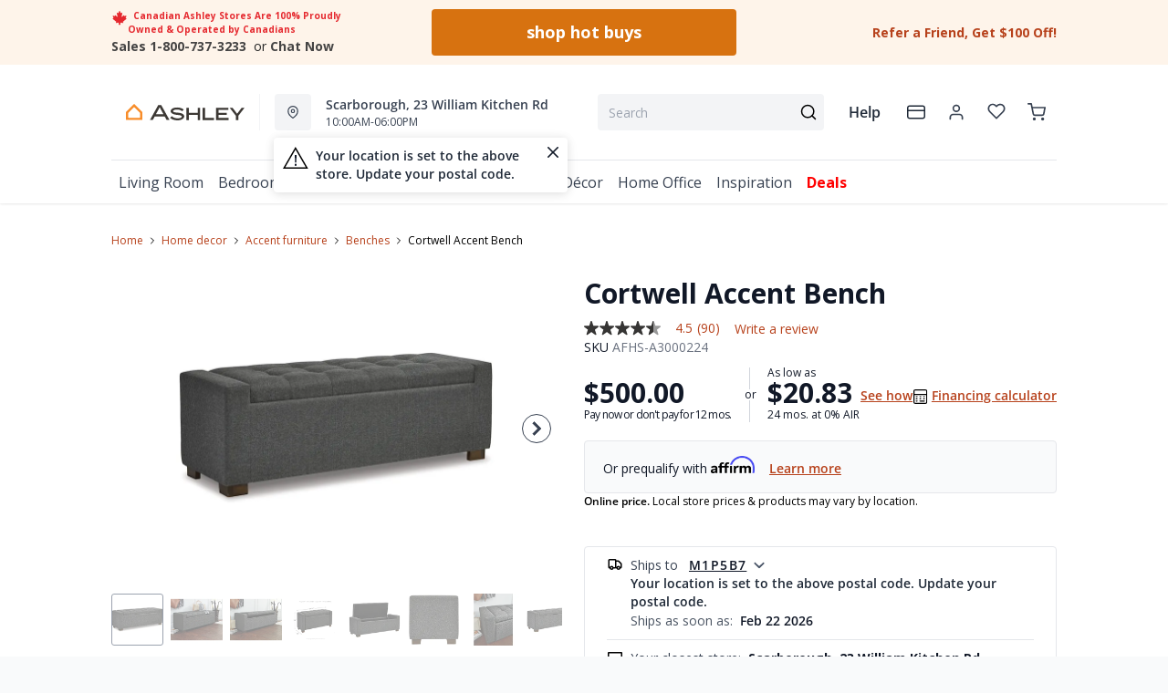

--- FILE ---
content_type: text/html; charset=utf-8
request_url: https://ashleyhomestore.ca/products/cortwell?view=product-endpoint
body_size: 3186
content:


{
"product":{
        "id": 4629296906329,
"title": "Cortwell Accent Bench",
"tags": ["Accent Furniture",
"Accents",
"Accents-Accent Furniture",
"AFHSRAF2025",
"all-no-smartbuy",
"Bench",
"Benches",
"Colour_Grey",
"data-feed-3-0",
"Grey",
"has-ext-furniture-ppp",
"Home Decor",
"Lifestyle_Vintage Casual",
"newversion",
"OnListingPage_true",
"Piece_Bench",
"popup10",
"ReadyToShipAfter8Weeks_777",
"ReadyToShipAfter8Weeks_850",
"ReadyToShipAfter8Weeks_860",
"ReadyToShipAfter8Weeks_866",
"ReadyToShipAfter8Weeks_883",
"ReadyToShipAfter8Weeks_885",
"ReadyToShipAfter8Weeks_885T",
"ReadyToShipAfter8Weeks_888",
"ReadyToShipAfter8Weeks_ARCADIA",
"ReadyToShipWithin8Weeks_777",
"ReadyToShipWithin8Weeks_850",
"ReadyToShipWithin8Weeks_860",
"ReadyToShipWithin8Weeks_866",
"ReadyToShipWithin8Weeks_883",
"ReadyToShipWithin8Weeks_885",
"ReadyToShipWithin8Weeks_885T",
"ReadyToShipWithin8Weeks_888",
"ReadyToShipWithin8Weeks_ARCADIA",
"recliner-theme",
"Regular",
"Room-Accents",
"RoomGrouping-Accents-Accent Furniture",
"SeriesId_AFHS-ACF-A3000224",
"ShowOnListing",
"VendorId-AFHS",
"Vintage Casual",
"Web Series_AFHS-A3000224",
"WGDC_Non-Furniture"
],
"online_store_url": "\/products\/cortwell",
"product_type": "Accent Bench",
"handle": "cortwell",
"available": true,
"body_html": "Whether%20gracing%20a%20front%20entry%20or%20living%20room,%20or%20placed%20at%20the%20foot%20of%20the%20bed,%20the%20Cortwell%20upholstered%20storage%20bench%20is%20loaded%20with%20flair.%20Tufted%20cushioned%20seat%20with%20hinge%20reveals%20an%20ample%20storage%20compartment%20for%20this,%20that%20and%20the%20other.%20Gorgeous%20gray%20fabric%20is%20the%20epitome%20of%20neutral%20sophistication.",
"collections": ["deals-black-friday",
"accent-furniture",
"accents",
"accents-and-decor",
"all-furniture",
"all-products",
"benches",
"best-selling-products",
"cottage-core",
"coupons-only-furniture-and-mattresses",
"earth-tone-furniture",
"fbfeednofin",
"all",
"furniture-and-mattresses",
"gifts",
"gifts-for-her",
"gifts-under-599",
"gifts-under-999",
"home-decor",
"popup10",
"refer-a-friend",
"non-sale-items"
],
"price": 55099,
"price_max": 55099,
"price_min": 55099,
"price_varies": false,
"compare_at_price": 55099,
"compare_at_price_max": 55099,
"compare_at_price_min": 55099,
"compare_at_price_varies":false,
"has_only_default_variant": true,
"featured_image": "\/\/ashleyhomestore.ca\/cdn\/shop\/products\/1_d5b618c0-812f-4ad1-b121-6429855701cc_400x.jpg?v=1734636238",
"placeholder_image": "\/\/ashleyhomestore.ca\/cdn\/shop\/products\/1_d5b618c0-812f-4ad1-b121-6429855701cc_20x.jpg?v=1734636238",
"meta_info":null,
"page_id":null,
"zone_price_range":{"AFCAPGZ1":{"price":{"min":500.0,"max":500.0}},"AFCAPGZ2":{"price":{"min":535.99,"max":535.99}},"AFCAPGZ3":{"price":{"min":550.99,"max":550.99}},"AFCAPGZ4":{"price":{"min":550.99,"max":550.99},"compare_at_price":{"min":550.99,"max":550.99}},"AFCAPGZ5":{"price":{"min":500.0,"max":500.0}},"AFCAPGZ6":{"price":{"min":500.0,"max":500.0}}},
"productGroupId":"55742",
"options": [
  {
  "name": "Title",
  "option_group": "option1",
  "position": 1,
  "values": [
    "Default Title"
  
  ]
  }

],
"images": [
  {
  "id": 14142563549273,
  "altText": "Cortwell Accent Bench",
  "height": 2048,
  "width": 2048,
  "position": 1,
  "src": "\/\/ashleyhomestore.ca\/cdn\/shop\/products\/1_d5b618c0-812f-4ad1-b121-6429855701cc.jpg?v=1734636238",
  "src_small": "\/\/ashleyhomestore.ca\/cdn\/shop\/products\/1_d5b618c0-812f-4ad1-b121-6429855701cc_400x.jpg?v=1734636238",
  "src_placeholder": "\/\/ashleyhomestore.ca\/cdn\/shop\/products\/1_d5b618c0-812f-4ad1-b121-6429855701cc_50x.jpg?v=1734636238"
  },

  {
  "id": 14142563582041,
  "altText": "Cortwell Accent Bench",
  "height": 2048,
  "width": 2048,
  "position": 2,
  "src": "\/\/ashleyhomestore.ca\/cdn\/shop\/products\/2_20b07c19-f80a-4d42-ab40-03ba833d81c6.jpg?v=1590112883",
  "src_small": "\/\/ashleyhomestore.ca\/cdn\/shop\/products\/2_20b07c19-f80a-4d42-ab40-03ba833d81c6_400x.jpg?v=1590112883",
  "src_placeholder": "\/\/ashleyhomestore.ca\/cdn\/shop\/products\/2_20b07c19-f80a-4d42-ab40-03ba833d81c6_50x.jpg?v=1590112883"
  },

  {
  "id": 14142563614809,
  "altText": "Cortwell Accent Bench",
  "height": 2048,
  "width": 2048,
  "position": 3,
  "src": "\/\/ashleyhomestore.ca\/cdn\/shop\/products\/3_fcd7b51e-169f-4421-bdb1-ef6c1f7f9dd6.jpg?v=1590112883",
  "src_small": "\/\/ashleyhomestore.ca\/cdn\/shop\/products\/3_fcd7b51e-169f-4421-bdb1-ef6c1f7f9dd6_400x.jpg?v=1590112883",
  "src_placeholder": "\/\/ashleyhomestore.ca\/cdn\/shop\/products\/3_fcd7b51e-169f-4421-bdb1-ef6c1f7f9dd6_50x.jpg?v=1590112883"
  },

  {
  "id": 14142563647577,
  "altText": "Cortwell Accent Bench",
  "height": 2048,
  "width": 2048,
  "position": 4,
  "src": "\/\/ashleyhomestore.ca\/cdn\/shop\/products\/4_f43fa8f8-ffee-4d6b-b8f0-0ef7172cc0b2.jpg?v=1590112883",
  "src_small": "\/\/ashleyhomestore.ca\/cdn\/shop\/products\/4_f43fa8f8-ffee-4d6b-b8f0-0ef7172cc0b2_400x.jpg?v=1590112883",
  "src_placeholder": "\/\/ashleyhomestore.ca\/cdn\/shop\/products\/4_f43fa8f8-ffee-4d6b-b8f0-0ef7172cc0b2_50x.jpg?v=1590112883"
  },

  {
  "id": 14142563680345,
  "altText": "Cortwell Accent Bench",
  "height": 2048,
  "width": 2048,
  "position": 5,
  "src": "\/\/ashleyhomestore.ca\/cdn\/shop\/products\/5_6229fa99-1209-47f8-aa68-73ace4c50036.jpg?v=1590112883",
  "src_small": "\/\/ashleyhomestore.ca\/cdn\/shop\/products\/5_6229fa99-1209-47f8-aa68-73ace4c50036_400x.jpg?v=1590112883",
  "src_placeholder": "\/\/ashleyhomestore.ca\/cdn\/shop\/products\/5_6229fa99-1209-47f8-aa68-73ace4c50036_50x.jpg?v=1590112883"
  },

  {
  "id": 14142563713113,
  "altText": "Cortwell Accent Bench",
  "height": 2048,
  "width": 2048,
  "position": 6,
  "src": "\/\/ashleyhomestore.ca\/cdn\/shop\/products\/6_8d5cbf6e-b3da-4c9c-a1e7-0e86f7b4f6aa.jpg?v=1590112883",
  "src_small": "\/\/ashleyhomestore.ca\/cdn\/shop\/products\/6_8d5cbf6e-b3da-4c9c-a1e7-0e86f7b4f6aa_400x.jpg?v=1590112883",
  "src_placeholder": "\/\/ashleyhomestore.ca\/cdn\/shop\/products\/6_8d5cbf6e-b3da-4c9c-a1e7-0e86f7b4f6aa_50x.jpg?v=1590112883"
  },

  {
  "id": 14142563745881,
  "altText": "Cortwell Accent Bench",
  "height": 2048,
  "width": 2048,
  "position": 7,
  "src": "\/\/ashleyhomestore.ca\/cdn\/shop\/products\/7_13db6628-1a19-4c0c-9740-069cf3539f71.jpg?v=1590112883",
  "src_small": "\/\/ashleyhomestore.ca\/cdn\/shop\/products\/7_13db6628-1a19-4c0c-9740-069cf3539f71_400x.jpg?v=1590112883",
  "src_placeholder": "\/\/ashleyhomestore.ca\/cdn\/shop\/products\/7_13db6628-1a19-4c0c-9740-069cf3539f71_50x.jpg?v=1590112883"
  },

  {
  "id": 14142563778649,
  "altText": "Cortwell Accent Bench",
  "height": 2048,
  "width": 2048,
  "position": 8,
  "src": "\/\/ashleyhomestore.ca\/cdn\/shop\/products\/8_f939ffb0-0991-4295-bfd1-ac43cfc18bfc.jpg?v=1590112883",
  "src_small": "\/\/ashleyhomestore.ca\/cdn\/shop\/products\/8_f939ffb0-0991-4295-bfd1-ac43cfc18bfc_400x.jpg?v=1590112883",
  "src_placeholder": "\/\/ashleyhomestore.ca\/cdn\/shop\/products\/8_f939ffb0-0991-4295-bfd1-ac43cfc18bfc_50x.jpg?v=1590112883"
  }

],
"variants": [
  {
  "price": 55099,
  "compare_at_price": 55099,
  "image_id": 14142563549273,"image": {
    "id": 14142563549273,
    "altText": "Cortwell Accent Bench",
    "height": 2048,
    "width": 2048,
    "position": 1,
    "src": "\/\/ashleyhomestore.ca\/cdn\/shop\/products\/1_d5b618c0-812f-4ad1-b121-6429855701cc.jpg?v=1734636238",
    "src_small": "\/\/ashleyhomestore.ca\/cdn\/shop\/products\/1_d5b618c0-812f-4ad1-b121-6429855701cc_400x.jpg?v=1734636238",
    "src_placeholder": "\/\/ashleyhomestore.ca\/cdn\/shop\/products\/1_d5b618c0-812f-4ad1-b121-6429855701cc_50x.jpg?v=1734636238"
    },"available": true,
  "inventory_quantity": -28,
  "id": 31850375643225,
  "barcode": "024052646627",
  "option1": "Default Title",
  "option2": null,
  "option3": null,
  "position": 1,
  "sku": "AFHS-A3000224",
  "selected": false,
  "url": "\/products\/cortwell?variant=31850375643225",
  "title": "Default Title",
  "meta_badges": null,
  "additionalDimensions": [{"Desc":"Opening","ADI":"0","W":"45.25","D":"15","H":"12.63"}],
  "atpDate":{"777":"2026-02-23","850":"2026-02-25","860":"2026-02-24","866":"2026-02-23","883":"2026-02-23","885":"2026-02-22","885T":"2026-03-01","888":"2026-02-23","ARCADIA":"2023-07-20"},
  "features":["Polyester upholstery in gray","Wood legs with brown finish","Tufted seat cushion","Hinged seat","Interior storage"],
  "itemsIncluded":null,
  "productDescription":["Whether gracing a front entry or living room, or placed at the foot of the bed, the Cortwell upholstered storage bench is loaded with flair. A tufted cushioned seat with hinge reveals an ample storage compartment for this, that and the other. And the gorgeous gray fabric is the epitome of neutral sophistication."],
  "productDetails":["Polyester upholstery in gray;Wood legs with brown finish;Tufted seat cushion;Hinged seat;Interior storage"],
  "promos":null,
  "specifications":{"Dimensions":{"Width":54.0,"Depth":17.88,"Height":18.25,"UnitOfMeasure":"inches"},"Weight":{"Value":54.0,"UnitOfMeasure":"pounds"},"Lines":[{"Caption":"Colour","Value":"Grey"},{"Caption":"Lifestyle","Value":"Vintage Casual"},{"Caption":"Piece","Value":"Bench"}]},
  "assembly":"https:\/\/www.ashleydirect.com\/GraphicsVault\/Assembly_Instr\/A3000224_AIS.pdf",
  "promoInfo":{"error":"json not allowed for this object"},
  "vendor": {
  "Brand": null,
  "Brand_link": "",
  "VendorModelNumber": "A3000224"
  },
  "financing":["AFHS-ADMIN24","AFHS-QADMIN24"],
  "assets":{"images":{"items":[{"PublicId":"products\/AFI\/A3000224\/images\/1","metadata":{"title":"Cortwell Accent Bench","alt":"Cortwell Accent Bench"}},{"PublicId":"products\/AFI\/A3000224\/images\/2","metadata":{"title":"Cortwell Accent Bench","alt":"Cortwell Accent Bench"}},{"PublicId":"products\/AFI\/A3000224\/images\/3","metadata":{"title":"Cortwell Accent Bench","alt":"Cortwell Accent Bench"}},{"PublicId":"products\/AFI\/A3000224\/images\/4","metadata":{"title":"Cortwell Accent Bench","alt":"Cortwell Accent Bench"}},{"PublicId":"products\/AFI\/A3000224\/images\/5","metadata":{"title":"Cortwell Accent Bench","alt":"Cortwell Accent Bench"}},{"PublicId":"products\/AFI\/A3000224\/images\/6","metadata":{"title":"Cortwell Accent Bench","alt":"Cortwell Accent Bench"}},{"PublicId":"products\/AFI\/A3000224\/images\/7","metadata":{"title":"Cortwell Accent Bench","alt":"Cortwell Accent Bench"}},{"PublicId":"products\/AFI\/A3000224\/images\/8","metadata":{"title":"Cortwell Accent Bench","alt":"Cortwell Accent Bench"}}]}},
  "zone_prices": {"AFCAPGZ1":{"price":500.0},"AFCAPGZ2":{"price":535.99},"AFCAPGZ3":{"price":550.99},"AFCAPGZ4":{"price":550.99,"compare_at_price":550.99},"AFCAPGZ5":{"price":500.0},"AFCAPGZ6":{"price":500.0}},
  "info": {"Vendor":"AFHS","Financing":"All","VendorModelNumber":"A3000224","ar_ready":true},
  "browseSearch": {"product_type":["Bench"],"colour":["Grey"],"categories":{"lvl0":"Home Decor","lvl1":"Home Decor \u003e Accent Furniture","lvl2":"Home Decor \u003e Accent Furniture \u003e Benches"},"depth":17.88,"height":18.25,"created_at":"2020-05-22T07:01:23Z","width":54,"is_kit":false,"style":"Vintage Casual","AFCAPGZ1":500.0,"AFCAPGZ2":535.99,"AFCAPGZ3":550.99,"AFCAPGZ4":550.99,"AFCAPGZ5":500.0,"AFCAPGZ6":500.0,"zones":["AFCAPGZ1","AFCAPGZ2","AFCAPGZ3","AFCAPGZ4","AFCAPGZ5","AFCAPGZ6"],"no_of_ratings":240.0,"rating":4.7,"best_selling":405,"discount":{"AFCAPGZ1":{"current":0,"min":0,"max":0,"currentPercentage":0,"minPercentage":0,"maxPercentage":0},"AFCAPGZ2":{"current":0,"min":0,"max":0,"currentPercentage":0,"minPercentage":0,"maxPercentage":0},"AFCAPGZ3":{"current":0,"min":0,"max":0,"currentPercentage":0,"minPercentage":0,"maxPercentage":0},"AFCAPGZ4":{"current":0,"min":0,"max":0,"currentPercentage":0,"minPercentage":0,"maxPercentage":0},"AFCAPGZ5":{"current":0,"min":0,"max":0,"currentPercentage":0,"minPercentage":0,"maxPercentage":0},"AFCAPGZ6":{"current":0,"min":0,"max":0,"currentPercentage":0,"minPercentage":0,"maxPercentage":0}}},
  "attributes":[
  
  
    
    
    
  
    
    
    
  
    
    
    
  
    
    
    
  
    
    
    
  
    
    
    
  
    
    
    
  
    
    
    
  
    
    
    
  
    
    
    
  
    
    
    
  
    
    
    
  
    
    
    
  
    
    
    
  
    
    
    
  
    
    
    
  
    
    
    
  
  
  
  

  
    
    [{"h":"80B1927A0F31E810","l":"Description","vt":"object","v":null,"lvl":1,"i":["A6A3DC86CC1894E6","4C5734C10C91DD3B"]},{"h":"CE46B9948AE8B17B","l":"Overview","vt":"object","v":null,"lvl":1,"i":["789622AC115BE878"]},{"h":"CE46B9948AE8B17B","l":"Weight \u0026 Dimensions","vt":"object","v":null,"lvl":1,"i":["2C123964AAE04302","14D9B9CAC122C845"]},{"h":"B576A5C0CA24F6B2","l":"Specifications","vt":"object","v":null,"lvl":1,"i":["89F944319C2EB3DE","5A047DAF5B859095"]},{"h":"89F944319C2EB3DE","l":"Features","vt":"object","v":null,"lvl":null,"i":["BBA4F64F9326795D","2888F84FC2151FD3","461DB60F0510C682","86780358B1CE1AEE","7CCE2D5955894FEC","3162F65EAAC2D73B","9763C0EC3FF3F820","3CD4692024AB6E09","A05C641796DEF7A7","678AA23CE9A84A1C","C747AB0492E9ADDE"]},{"h":"2C123964AAE04302","l":"Dimensions","vt":"object","v":null,"lvl":null,"i":["EEFB68EF1E0E8A75","3A2E300603B2BE38","9F16F335B0A63825","E832D6049219263B","0D8C83147A8DCAFE","77BF97010F4A7CE0","5642C7BEA764FEA9","D63AD4583D5C9C5D","DFA0B367C8F2A91D","D9CE4EAA07ED1E54"]},{"h":"A6A3DC86CC1894E6","l":"Description","vt":"string","v":"Whether gracing a front entry or living room, or placed at the foot of the bed, the Cortwell upholstered storage bench is loaded with flair. A tufted cushioned seat with hinge reveals an ample storage compartment for this, that and the other. And the gorgeous gray fabric is the epitome of neutral sophistication."},{"h":"789622AC115BE878","l":"Top Features","vt":"object","v":null,"lvl":null,"i":["BBA4F64F9326795D"]},{"h":"4C5734C10C91DD3B","l":"Product Features","vt":"array","v":["Polyester upholstery in gray","Wood legs with brown finish","Tufted seat cushion","Hinged seat","Interior storage"]},{"h":"14D9B9CAC122C845","l":"Additional Dimensions","vt":"array","v":["Opening width: 45.25"]},{"h":"BBA4F64F9326795D","l":"Accent Furniture Type","vt":"string","v":"Bench"},{"h":"5A047DAF5B859095","l":"Warranty","vt":"object","v":null,"lvl":null,"i":["F4AAF7DC55411A59"]},{"h":"EEFB68EF1E0E8A75","l":"Overall","vt":"dimensionArray","v":[{"label":"W","value":"54","unit":"in"},{"label":"H","value":"18.25","unit":"in"},{"label":"D","value":"17.88","unit":"in"}]},{"h":"BBA4F64F9326795D","l":"Accent Furniture Type","vt":"string","v":"Bench"},{"h":"2888F84FC2151FD3","l":"Vendor Model Number","vt":"string","v":"A3000224"},{"h":"461DB60F0510C682","l":"Lifestyle","vt":"string","v":"Vintage Casual"},{"h":"86780358B1CE1AEE","l":"Vendor Colour","vt":"string","v":"Grey"},{"h":"7CCE2D5955894FEC","l":"Vendor Style Name","vt":"string","v":"Cortwell"},{"h":"3162F65EAAC2D73B","l":"UPC","vt":"string","v":"024052646627"},{"h":"E832D6049219263B","l":"Item Weight","vt":"dimension","v":{"label":"Item Weight","value":"47","unit":"lb"}},{"h":"5642C7BEA764FEA9","l":"Carton","vt":"dimensionArray","v":[{"label":"W","value":"54.5","unit":"in"},{"label":"H","value":"17.38","unit":"in"},{"label":"D","value":"18.13","unit":"in"}]},{"h":"9763C0EC3FF3F820","l":"Delivery Volume","vt":"dimension","v":{"label":"Delivery Volume","value":"9.93","unit":"ft3"}},{"h":"3CD4692024AB6E09","l":"Piece","vt":"string","v":"Benches"},{"h":"A05C641796DEF7A7","l":"Material","vt":"string","v":"Fabric"},{"h":"678AA23CE9A84A1C","l":"Function","vt":"string","v":"Storage"},{"h":"C747AB0492E9ADDE","l":"Assembly Required","vt":"boolean","v":"False"},{"h":"F4AAF7DC55411A59","l":"Manufacturer Warranty","vt":"string","v":"1 Year"}]
    
  
  ]
  }

]
    }
}


--- FILE ---
content_type: text/html; charset=utf-8
request_url: https://www.google.com/recaptcha/api2/anchor?ar=1&k=6LdiJ3MrAAAAADFN0ypDmOpv3hz7YLXxw6wsuc9F&co=aHR0cHM6Ly9hc2hsZXlob21lc3RvcmUuY2E6NDQz&hl=en&v=PoyoqOPhxBO7pBk68S4YbpHZ&size=normal&anchor-ms=20000&execute-ms=30000&cb=qmjgsgq5d8af
body_size: 50219
content:
<!DOCTYPE HTML><html dir="ltr" lang="en"><head><meta http-equiv="Content-Type" content="text/html; charset=UTF-8">
<meta http-equiv="X-UA-Compatible" content="IE=edge">
<title>reCAPTCHA</title>
<style type="text/css">
/* cyrillic-ext */
@font-face {
  font-family: 'Roboto';
  font-style: normal;
  font-weight: 400;
  font-stretch: 100%;
  src: url(//fonts.gstatic.com/s/roboto/v48/KFO7CnqEu92Fr1ME7kSn66aGLdTylUAMa3GUBHMdazTgWw.woff2) format('woff2');
  unicode-range: U+0460-052F, U+1C80-1C8A, U+20B4, U+2DE0-2DFF, U+A640-A69F, U+FE2E-FE2F;
}
/* cyrillic */
@font-face {
  font-family: 'Roboto';
  font-style: normal;
  font-weight: 400;
  font-stretch: 100%;
  src: url(//fonts.gstatic.com/s/roboto/v48/KFO7CnqEu92Fr1ME7kSn66aGLdTylUAMa3iUBHMdazTgWw.woff2) format('woff2');
  unicode-range: U+0301, U+0400-045F, U+0490-0491, U+04B0-04B1, U+2116;
}
/* greek-ext */
@font-face {
  font-family: 'Roboto';
  font-style: normal;
  font-weight: 400;
  font-stretch: 100%;
  src: url(//fonts.gstatic.com/s/roboto/v48/KFO7CnqEu92Fr1ME7kSn66aGLdTylUAMa3CUBHMdazTgWw.woff2) format('woff2');
  unicode-range: U+1F00-1FFF;
}
/* greek */
@font-face {
  font-family: 'Roboto';
  font-style: normal;
  font-weight: 400;
  font-stretch: 100%;
  src: url(//fonts.gstatic.com/s/roboto/v48/KFO7CnqEu92Fr1ME7kSn66aGLdTylUAMa3-UBHMdazTgWw.woff2) format('woff2');
  unicode-range: U+0370-0377, U+037A-037F, U+0384-038A, U+038C, U+038E-03A1, U+03A3-03FF;
}
/* math */
@font-face {
  font-family: 'Roboto';
  font-style: normal;
  font-weight: 400;
  font-stretch: 100%;
  src: url(//fonts.gstatic.com/s/roboto/v48/KFO7CnqEu92Fr1ME7kSn66aGLdTylUAMawCUBHMdazTgWw.woff2) format('woff2');
  unicode-range: U+0302-0303, U+0305, U+0307-0308, U+0310, U+0312, U+0315, U+031A, U+0326-0327, U+032C, U+032F-0330, U+0332-0333, U+0338, U+033A, U+0346, U+034D, U+0391-03A1, U+03A3-03A9, U+03B1-03C9, U+03D1, U+03D5-03D6, U+03F0-03F1, U+03F4-03F5, U+2016-2017, U+2034-2038, U+203C, U+2040, U+2043, U+2047, U+2050, U+2057, U+205F, U+2070-2071, U+2074-208E, U+2090-209C, U+20D0-20DC, U+20E1, U+20E5-20EF, U+2100-2112, U+2114-2115, U+2117-2121, U+2123-214F, U+2190, U+2192, U+2194-21AE, U+21B0-21E5, U+21F1-21F2, U+21F4-2211, U+2213-2214, U+2216-22FF, U+2308-230B, U+2310, U+2319, U+231C-2321, U+2336-237A, U+237C, U+2395, U+239B-23B7, U+23D0, U+23DC-23E1, U+2474-2475, U+25AF, U+25B3, U+25B7, U+25BD, U+25C1, U+25CA, U+25CC, U+25FB, U+266D-266F, U+27C0-27FF, U+2900-2AFF, U+2B0E-2B11, U+2B30-2B4C, U+2BFE, U+3030, U+FF5B, U+FF5D, U+1D400-1D7FF, U+1EE00-1EEFF;
}
/* symbols */
@font-face {
  font-family: 'Roboto';
  font-style: normal;
  font-weight: 400;
  font-stretch: 100%;
  src: url(//fonts.gstatic.com/s/roboto/v48/KFO7CnqEu92Fr1ME7kSn66aGLdTylUAMaxKUBHMdazTgWw.woff2) format('woff2');
  unicode-range: U+0001-000C, U+000E-001F, U+007F-009F, U+20DD-20E0, U+20E2-20E4, U+2150-218F, U+2190, U+2192, U+2194-2199, U+21AF, U+21E6-21F0, U+21F3, U+2218-2219, U+2299, U+22C4-22C6, U+2300-243F, U+2440-244A, U+2460-24FF, U+25A0-27BF, U+2800-28FF, U+2921-2922, U+2981, U+29BF, U+29EB, U+2B00-2BFF, U+4DC0-4DFF, U+FFF9-FFFB, U+10140-1018E, U+10190-1019C, U+101A0, U+101D0-101FD, U+102E0-102FB, U+10E60-10E7E, U+1D2C0-1D2D3, U+1D2E0-1D37F, U+1F000-1F0FF, U+1F100-1F1AD, U+1F1E6-1F1FF, U+1F30D-1F30F, U+1F315, U+1F31C, U+1F31E, U+1F320-1F32C, U+1F336, U+1F378, U+1F37D, U+1F382, U+1F393-1F39F, U+1F3A7-1F3A8, U+1F3AC-1F3AF, U+1F3C2, U+1F3C4-1F3C6, U+1F3CA-1F3CE, U+1F3D4-1F3E0, U+1F3ED, U+1F3F1-1F3F3, U+1F3F5-1F3F7, U+1F408, U+1F415, U+1F41F, U+1F426, U+1F43F, U+1F441-1F442, U+1F444, U+1F446-1F449, U+1F44C-1F44E, U+1F453, U+1F46A, U+1F47D, U+1F4A3, U+1F4B0, U+1F4B3, U+1F4B9, U+1F4BB, U+1F4BF, U+1F4C8-1F4CB, U+1F4D6, U+1F4DA, U+1F4DF, U+1F4E3-1F4E6, U+1F4EA-1F4ED, U+1F4F7, U+1F4F9-1F4FB, U+1F4FD-1F4FE, U+1F503, U+1F507-1F50B, U+1F50D, U+1F512-1F513, U+1F53E-1F54A, U+1F54F-1F5FA, U+1F610, U+1F650-1F67F, U+1F687, U+1F68D, U+1F691, U+1F694, U+1F698, U+1F6AD, U+1F6B2, U+1F6B9-1F6BA, U+1F6BC, U+1F6C6-1F6CF, U+1F6D3-1F6D7, U+1F6E0-1F6EA, U+1F6F0-1F6F3, U+1F6F7-1F6FC, U+1F700-1F7FF, U+1F800-1F80B, U+1F810-1F847, U+1F850-1F859, U+1F860-1F887, U+1F890-1F8AD, U+1F8B0-1F8BB, U+1F8C0-1F8C1, U+1F900-1F90B, U+1F93B, U+1F946, U+1F984, U+1F996, U+1F9E9, U+1FA00-1FA6F, U+1FA70-1FA7C, U+1FA80-1FA89, U+1FA8F-1FAC6, U+1FACE-1FADC, U+1FADF-1FAE9, U+1FAF0-1FAF8, U+1FB00-1FBFF;
}
/* vietnamese */
@font-face {
  font-family: 'Roboto';
  font-style: normal;
  font-weight: 400;
  font-stretch: 100%;
  src: url(//fonts.gstatic.com/s/roboto/v48/KFO7CnqEu92Fr1ME7kSn66aGLdTylUAMa3OUBHMdazTgWw.woff2) format('woff2');
  unicode-range: U+0102-0103, U+0110-0111, U+0128-0129, U+0168-0169, U+01A0-01A1, U+01AF-01B0, U+0300-0301, U+0303-0304, U+0308-0309, U+0323, U+0329, U+1EA0-1EF9, U+20AB;
}
/* latin-ext */
@font-face {
  font-family: 'Roboto';
  font-style: normal;
  font-weight: 400;
  font-stretch: 100%;
  src: url(//fonts.gstatic.com/s/roboto/v48/KFO7CnqEu92Fr1ME7kSn66aGLdTylUAMa3KUBHMdazTgWw.woff2) format('woff2');
  unicode-range: U+0100-02BA, U+02BD-02C5, U+02C7-02CC, U+02CE-02D7, U+02DD-02FF, U+0304, U+0308, U+0329, U+1D00-1DBF, U+1E00-1E9F, U+1EF2-1EFF, U+2020, U+20A0-20AB, U+20AD-20C0, U+2113, U+2C60-2C7F, U+A720-A7FF;
}
/* latin */
@font-face {
  font-family: 'Roboto';
  font-style: normal;
  font-weight: 400;
  font-stretch: 100%;
  src: url(//fonts.gstatic.com/s/roboto/v48/KFO7CnqEu92Fr1ME7kSn66aGLdTylUAMa3yUBHMdazQ.woff2) format('woff2');
  unicode-range: U+0000-00FF, U+0131, U+0152-0153, U+02BB-02BC, U+02C6, U+02DA, U+02DC, U+0304, U+0308, U+0329, U+2000-206F, U+20AC, U+2122, U+2191, U+2193, U+2212, U+2215, U+FEFF, U+FFFD;
}
/* cyrillic-ext */
@font-face {
  font-family: 'Roboto';
  font-style: normal;
  font-weight: 500;
  font-stretch: 100%;
  src: url(//fonts.gstatic.com/s/roboto/v48/KFO7CnqEu92Fr1ME7kSn66aGLdTylUAMa3GUBHMdazTgWw.woff2) format('woff2');
  unicode-range: U+0460-052F, U+1C80-1C8A, U+20B4, U+2DE0-2DFF, U+A640-A69F, U+FE2E-FE2F;
}
/* cyrillic */
@font-face {
  font-family: 'Roboto';
  font-style: normal;
  font-weight: 500;
  font-stretch: 100%;
  src: url(//fonts.gstatic.com/s/roboto/v48/KFO7CnqEu92Fr1ME7kSn66aGLdTylUAMa3iUBHMdazTgWw.woff2) format('woff2');
  unicode-range: U+0301, U+0400-045F, U+0490-0491, U+04B0-04B1, U+2116;
}
/* greek-ext */
@font-face {
  font-family: 'Roboto';
  font-style: normal;
  font-weight: 500;
  font-stretch: 100%;
  src: url(//fonts.gstatic.com/s/roboto/v48/KFO7CnqEu92Fr1ME7kSn66aGLdTylUAMa3CUBHMdazTgWw.woff2) format('woff2');
  unicode-range: U+1F00-1FFF;
}
/* greek */
@font-face {
  font-family: 'Roboto';
  font-style: normal;
  font-weight: 500;
  font-stretch: 100%;
  src: url(//fonts.gstatic.com/s/roboto/v48/KFO7CnqEu92Fr1ME7kSn66aGLdTylUAMa3-UBHMdazTgWw.woff2) format('woff2');
  unicode-range: U+0370-0377, U+037A-037F, U+0384-038A, U+038C, U+038E-03A1, U+03A3-03FF;
}
/* math */
@font-face {
  font-family: 'Roboto';
  font-style: normal;
  font-weight: 500;
  font-stretch: 100%;
  src: url(//fonts.gstatic.com/s/roboto/v48/KFO7CnqEu92Fr1ME7kSn66aGLdTylUAMawCUBHMdazTgWw.woff2) format('woff2');
  unicode-range: U+0302-0303, U+0305, U+0307-0308, U+0310, U+0312, U+0315, U+031A, U+0326-0327, U+032C, U+032F-0330, U+0332-0333, U+0338, U+033A, U+0346, U+034D, U+0391-03A1, U+03A3-03A9, U+03B1-03C9, U+03D1, U+03D5-03D6, U+03F0-03F1, U+03F4-03F5, U+2016-2017, U+2034-2038, U+203C, U+2040, U+2043, U+2047, U+2050, U+2057, U+205F, U+2070-2071, U+2074-208E, U+2090-209C, U+20D0-20DC, U+20E1, U+20E5-20EF, U+2100-2112, U+2114-2115, U+2117-2121, U+2123-214F, U+2190, U+2192, U+2194-21AE, U+21B0-21E5, U+21F1-21F2, U+21F4-2211, U+2213-2214, U+2216-22FF, U+2308-230B, U+2310, U+2319, U+231C-2321, U+2336-237A, U+237C, U+2395, U+239B-23B7, U+23D0, U+23DC-23E1, U+2474-2475, U+25AF, U+25B3, U+25B7, U+25BD, U+25C1, U+25CA, U+25CC, U+25FB, U+266D-266F, U+27C0-27FF, U+2900-2AFF, U+2B0E-2B11, U+2B30-2B4C, U+2BFE, U+3030, U+FF5B, U+FF5D, U+1D400-1D7FF, U+1EE00-1EEFF;
}
/* symbols */
@font-face {
  font-family: 'Roboto';
  font-style: normal;
  font-weight: 500;
  font-stretch: 100%;
  src: url(//fonts.gstatic.com/s/roboto/v48/KFO7CnqEu92Fr1ME7kSn66aGLdTylUAMaxKUBHMdazTgWw.woff2) format('woff2');
  unicode-range: U+0001-000C, U+000E-001F, U+007F-009F, U+20DD-20E0, U+20E2-20E4, U+2150-218F, U+2190, U+2192, U+2194-2199, U+21AF, U+21E6-21F0, U+21F3, U+2218-2219, U+2299, U+22C4-22C6, U+2300-243F, U+2440-244A, U+2460-24FF, U+25A0-27BF, U+2800-28FF, U+2921-2922, U+2981, U+29BF, U+29EB, U+2B00-2BFF, U+4DC0-4DFF, U+FFF9-FFFB, U+10140-1018E, U+10190-1019C, U+101A0, U+101D0-101FD, U+102E0-102FB, U+10E60-10E7E, U+1D2C0-1D2D3, U+1D2E0-1D37F, U+1F000-1F0FF, U+1F100-1F1AD, U+1F1E6-1F1FF, U+1F30D-1F30F, U+1F315, U+1F31C, U+1F31E, U+1F320-1F32C, U+1F336, U+1F378, U+1F37D, U+1F382, U+1F393-1F39F, U+1F3A7-1F3A8, U+1F3AC-1F3AF, U+1F3C2, U+1F3C4-1F3C6, U+1F3CA-1F3CE, U+1F3D4-1F3E0, U+1F3ED, U+1F3F1-1F3F3, U+1F3F5-1F3F7, U+1F408, U+1F415, U+1F41F, U+1F426, U+1F43F, U+1F441-1F442, U+1F444, U+1F446-1F449, U+1F44C-1F44E, U+1F453, U+1F46A, U+1F47D, U+1F4A3, U+1F4B0, U+1F4B3, U+1F4B9, U+1F4BB, U+1F4BF, U+1F4C8-1F4CB, U+1F4D6, U+1F4DA, U+1F4DF, U+1F4E3-1F4E6, U+1F4EA-1F4ED, U+1F4F7, U+1F4F9-1F4FB, U+1F4FD-1F4FE, U+1F503, U+1F507-1F50B, U+1F50D, U+1F512-1F513, U+1F53E-1F54A, U+1F54F-1F5FA, U+1F610, U+1F650-1F67F, U+1F687, U+1F68D, U+1F691, U+1F694, U+1F698, U+1F6AD, U+1F6B2, U+1F6B9-1F6BA, U+1F6BC, U+1F6C6-1F6CF, U+1F6D3-1F6D7, U+1F6E0-1F6EA, U+1F6F0-1F6F3, U+1F6F7-1F6FC, U+1F700-1F7FF, U+1F800-1F80B, U+1F810-1F847, U+1F850-1F859, U+1F860-1F887, U+1F890-1F8AD, U+1F8B0-1F8BB, U+1F8C0-1F8C1, U+1F900-1F90B, U+1F93B, U+1F946, U+1F984, U+1F996, U+1F9E9, U+1FA00-1FA6F, U+1FA70-1FA7C, U+1FA80-1FA89, U+1FA8F-1FAC6, U+1FACE-1FADC, U+1FADF-1FAE9, U+1FAF0-1FAF8, U+1FB00-1FBFF;
}
/* vietnamese */
@font-face {
  font-family: 'Roboto';
  font-style: normal;
  font-weight: 500;
  font-stretch: 100%;
  src: url(//fonts.gstatic.com/s/roboto/v48/KFO7CnqEu92Fr1ME7kSn66aGLdTylUAMa3OUBHMdazTgWw.woff2) format('woff2');
  unicode-range: U+0102-0103, U+0110-0111, U+0128-0129, U+0168-0169, U+01A0-01A1, U+01AF-01B0, U+0300-0301, U+0303-0304, U+0308-0309, U+0323, U+0329, U+1EA0-1EF9, U+20AB;
}
/* latin-ext */
@font-face {
  font-family: 'Roboto';
  font-style: normal;
  font-weight: 500;
  font-stretch: 100%;
  src: url(//fonts.gstatic.com/s/roboto/v48/KFO7CnqEu92Fr1ME7kSn66aGLdTylUAMa3KUBHMdazTgWw.woff2) format('woff2');
  unicode-range: U+0100-02BA, U+02BD-02C5, U+02C7-02CC, U+02CE-02D7, U+02DD-02FF, U+0304, U+0308, U+0329, U+1D00-1DBF, U+1E00-1E9F, U+1EF2-1EFF, U+2020, U+20A0-20AB, U+20AD-20C0, U+2113, U+2C60-2C7F, U+A720-A7FF;
}
/* latin */
@font-face {
  font-family: 'Roboto';
  font-style: normal;
  font-weight: 500;
  font-stretch: 100%;
  src: url(//fonts.gstatic.com/s/roboto/v48/KFO7CnqEu92Fr1ME7kSn66aGLdTylUAMa3yUBHMdazQ.woff2) format('woff2');
  unicode-range: U+0000-00FF, U+0131, U+0152-0153, U+02BB-02BC, U+02C6, U+02DA, U+02DC, U+0304, U+0308, U+0329, U+2000-206F, U+20AC, U+2122, U+2191, U+2193, U+2212, U+2215, U+FEFF, U+FFFD;
}
/* cyrillic-ext */
@font-face {
  font-family: 'Roboto';
  font-style: normal;
  font-weight: 900;
  font-stretch: 100%;
  src: url(//fonts.gstatic.com/s/roboto/v48/KFO7CnqEu92Fr1ME7kSn66aGLdTylUAMa3GUBHMdazTgWw.woff2) format('woff2');
  unicode-range: U+0460-052F, U+1C80-1C8A, U+20B4, U+2DE0-2DFF, U+A640-A69F, U+FE2E-FE2F;
}
/* cyrillic */
@font-face {
  font-family: 'Roboto';
  font-style: normal;
  font-weight: 900;
  font-stretch: 100%;
  src: url(//fonts.gstatic.com/s/roboto/v48/KFO7CnqEu92Fr1ME7kSn66aGLdTylUAMa3iUBHMdazTgWw.woff2) format('woff2');
  unicode-range: U+0301, U+0400-045F, U+0490-0491, U+04B0-04B1, U+2116;
}
/* greek-ext */
@font-face {
  font-family: 'Roboto';
  font-style: normal;
  font-weight: 900;
  font-stretch: 100%;
  src: url(//fonts.gstatic.com/s/roboto/v48/KFO7CnqEu92Fr1ME7kSn66aGLdTylUAMa3CUBHMdazTgWw.woff2) format('woff2');
  unicode-range: U+1F00-1FFF;
}
/* greek */
@font-face {
  font-family: 'Roboto';
  font-style: normal;
  font-weight: 900;
  font-stretch: 100%;
  src: url(//fonts.gstatic.com/s/roboto/v48/KFO7CnqEu92Fr1ME7kSn66aGLdTylUAMa3-UBHMdazTgWw.woff2) format('woff2');
  unicode-range: U+0370-0377, U+037A-037F, U+0384-038A, U+038C, U+038E-03A1, U+03A3-03FF;
}
/* math */
@font-face {
  font-family: 'Roboto';
  font-style: normal;
  font-weight: 900;
  font-stretch: 100%;
  src: url(//fonts.gstatic.com/s/roboto/v48/KFO7CnqEu92Fr1ME7kSn66aGLdTylUAMawCUBHMdazTgWw.woff2) format('woff2');
  unicode-range: U+0302-0303, U+0305, U+0307-0308, U+0310, U+0312, U+0315, U+031A, U+0326-0327, U+032C, U+032F-0330, U+0332-0333, U+0338, U+033A, U+0346, U+034D, U+0391-03A1, U+03A3-03A9, U+03B1-03C9, U+03D1, U+03D5-03D6, U+03F0-03F1, U+03F4-03F5, U+2016-2017, U+2034-2038, U+203C, U+2040, U+2043, U+2047, U+2050, U+2057, U+205F, U+2070-2071, U+2074-208E, U+2090-209C, U+20D0-20DC, U+20E1, U+20E5-20EF, U+2100-2112, U+2114-2115, U+2117-2121, U+2123-214F, U+2190, U+2192, U+2194-21AE, U+21B0-21E5, U+21F1-21F2, U+21F4-2211, U+2213-2214, U+2216-22FF, U+2308-230B, U+2310, U+2319, U+231C-2321, U+2336-237A, U+237C, U+2395, U+239B-23B7, U+23D0, U+23DC-23E1, U+2474-2475, U+25AF, U+25B3, U+25B7, U+25BD, U+25C1, U+25CA, U+25CC, U+25FB, U+266D-266F, U+27C0-27FF, U+2900-2AFF, U+2B0E-2B11, U+2B30-2B4C, U+2BFE, U+3030, U+FF5B, U+FF5D, U+1D400-1D7FF, U+1EE00-1EEFF;
}
/* symbols */
@font-face {
  font-family: 'Roboto';
  font-style: normal;
  font-weight: 900;
  font-stretch: 100%;
  src: url(//fonts.gstatic.com/s/roboto/v48/KFO7CnqEu92Fr1ME7kSn66aGLdTylUAMaxKUBHMdazTgWw.woff2) format('woff2');
  unicode-range: U+0001-000C, U+000E-001F, U+007F-009F, U+20DD-20E0, U+20E2-20E4, U+2150-218F, U+2190, U+2192, U+2194-2199, U+21AF, U+21E6-21F0, U+21F3, U+2218-2219, U+2299, U+22C4-22C6, U+2300-243F, U+2440-244A, U+2460-24FF, U+25A0-27BF, U+2800-28FF, U+2921-2922, U+2981, U+29BF, U+29EB, U+2B00-2BFF, U+4DC0-4DFF, U+FFF9-FFFB, U+10140-1018E, U+10190-1019C, U+101A0, U+101D0-101FD, U+102E0-102FB, U+10E60-10E7E, U+1D2C0-1D2D3, U+1D2E0-1D37F, U+1F000-1F0FF, U+1F100-1F1AD, U+1F1E6-1F1FF, U+1F30D-1F30F, U+1F315, U+1F31C, U+1F31E, U+1F320-1F32C, U+1F336, U+1F378, U+1F37D, U+1F382, U+1F393-1F39F, U+1F3A7-1F3A8, U+1F3AC-1F3AF, U+1F3C2, U+1F3C4-1F3C6, U+1F3CA-1F3CE, U+1F3D4-1F3E0, U+1F3ED, U+1F3F1-1F3F3, U+1F3F5-1F3F7, U+1F408, U+1F415, U+1F41F, U+1F426, U+1F43F, U+1F441-1F442, U+1F444, U+1F446-1F449, U+1F44C-1F44E, U+1F453, U+1F46A, U+1F47D, U+1F4A3, U+1F4B0, U+1F4B3, U+1F4B9, U+1F4BB, U+1F4BF, U+1F4C8-1F4CB, U+1F4D6, U+1F4DA, U+1F4DF, U+1F4E3-1F4E6, U+1F4EA-1F4ED, U+1F4F7, U+1F4F9-1F4FB, U+1F4FD-1F4FE, U+1F503, U+1F507-1F50B, U+1F50D, U+1F512-1F513, U+1F53E-1F54A, U+1F54F-1F5FA, U+1F610, U+1F650-1F67F, U+1F687, U+1F68D, U+1F691, U+1F694, U+1F698, U+1F6AD, U+1F6B2, U+1F6B9-1F6BA, U+1F6BC, U+1F6C6-1F6CF, U+1F6D3-1F6D7, U+1F6E0-1F6EA, U+1F6F0-1F6F3, U+1F6F7-1F6FC, U+1F700-1F7FF, U+1F800-1F80B, U+1F810-1F847, U+1F850-1F859, U+1F860-1F887, U+1F890-1F8AD, U+1F8B0-1F8BB, U+1F8C0-1F8C1, U+1F900-1F90B, U+1F93B, U+1F946, U+1F984, U+1F996, U+1F9E9, U+1FA00-1FA6F, U+1FA70-1FA7C, U+1FA80-1FA89, U+1FA8F-1FAC6, U+1FACE-1FADC, U+1FADF-1FAE9, U+1FAF0-1FAF8, U+1FB00-1FBFF;
}
/* vietnamese */
@font-face {
  font-family: 'Roboto';
  font-style: normal;
  font-weight: 900;
  font-stretch: 100%;
  src: url(//fonts.gstatic.com/s/roboto/v48/KFO7CnqEu92Fr1ME7kSn66aGLdTylUAMa3OUBHMdazTgWw.woff2) format('woff2');
  unicode-range: U+0102-0103, U+0110-0111, U+0128-0129, U+0168-0169, U+01A0-01A1, U+01AF-01B0, U+0300-0301, U+0303-0304, U+0308-0309, U+0323, U+0329, U+1EA0-1EF9, U+20AB;
}
/* latin-ext */
@font-face {
  font-family: 'Roboto';
  font-style: normal;
  font-weight: 900;
  font-stretch: 100%;
  src: url(//fonts.gstatic.com/s/roboto/v48/KFO7CnqEu92Fr1ME7kSn66aGLdTylUAMa3KUBHMdazTgWw.woff2) format('woff2');
  unicode-range: U+0100-02BA, U+02BD-02C5, U+02C7-02CC, U+02CE-02D7, U+02DD-02FF, U+0304, U+0308, U+0329, U+1D00-1DBF, U+1E00-1E9F, U+1EF2-1EFF, U+2020, U+20A0-20AB, U+20AD-20C0, U+2113, U+2C60-2C7F, U+A720-A7FF;
}
/* latin */
@font-face {
  font-family: 'Roboto';
  font-style: normal;
  font-weight: 900;
  font-stretch: 100%;
  src: url(//fonts.gstatic.com/s/roboto/v48/KFO7CnqEu92Fr1ME7kSn66aGLdTylUAMa3yUBHMdazQ.woff2) format('woff2');
  unicode-range: U+0000-00FF, U+0131, U+0152-0153, U+02BB-02BC, U+02C6, U+02DA, U+02DC, U+0304, U+0308, U+0329, U+2000-206F, U+20AC, U+2122, U+2191, U+2193, U+2212, U+2215, U+FEFF, U+FFFD;
}

</style>
<link rel="stylesheet" type="text/css" href="https://www.gstatic.com/recaptcha/releases/PoyoqOPhxBO7pBk68S4YbpHZ/styles__ltr.css">
<script nonce="4IH-og5gWEdue-zGmRq-0g" type="text/javascript">window['__recaptcha_api'] = 'https://www.google.com/recaptcha/api2/';</script>
<script type="text/javascript" src="https://www.gstatic.com/recaptcha/releases/PoyoqOPhxBO7pBk68S4YbpHZ/recaptcha__en.js" nonce="4IH-og5gWEdue-zGmRq-0g">
      
    </script></head>
<body><div id="rc-anchor-alert" class="rc-anchor-alert"></div>
<input type="hidden" id="recaptcha-token" value="[base64]">
<script type="text/javascript" nonce="4IH-og5gWEdue-zGmRq-0g">
      recaptcha.anchor.Main.init("[\x22ainput\x22,[\x22bgdata\x22,\x22\x22,\[base64]/[base64]/[base64]/[base64]/[base64]/[base64]/[base64]/[base64]/[base64]/[base64]\\u003d\x22,\[base64]\\u003d\x22,\x22TcOww7XCicO7FsOdwrnDi18qG8KWN0jChG0Yw6bDqwnCj3k9acOmw4UCw4vCsFNtECXDlsKmw7YLEMKSw4DDlcOdWMOCwpAYcS3CiVbDiTlWw5TCon9gQcKNOlTDqQ9Nw4BlesKyF8K0OcKwcloMwoMmwpN/w44kw4Rlw67DtxMpVVwlMsKUw5p4OsOEwqTDh8OwH8KDw7rDr1hEHcOiU8KBT3DCgw5kwoRlw57CoWpbXAFCw4HCg2AswpNfA8OPF8OeBSgCCyBqwrfCjWB3wo/CkVfCu0vDgcK2XUrCgE9WJsOPw7F+w6kCHsOxLGEYRsOKfcKYw6x2w70vNgJha8O1w67CjcOxL8K7Ai/CqsKFG8KMwp3Do8O1w4YYw6LDlsO2wqpuJioxwrzDtsOnTUHDj8O8TcOnwpU0UMOjeVNZaSbDm8K7X8KOwqfCkMOzcG/CgS/Dr2nCpzNyX8OAAcOBwozDj8OFwr9ewqp9XHhuCsOEwo0RJsObSwPCj8K+bkLDtScHVFh0NVzCtsKewpQvMAzCicKCWX7Djg/[base64]/CFvCocKvw484w5xew6c0IMKkw4Btw4N/MynDux7CkMKvw6Utw7g4w53Cj8KSD8KbXyPDksOCFsOJM3rCmsKGHhDDtmxOfRPDiDvDu1kxQcOFGcKbwqPDssK0b8K0wro7w48AUmE2wpshw5DCgcORYsKLw6k4wrY9DMKdwqXCjcOIwqcSHcKuw6Rmwp3CgULCtsO5w6DCocK/[base64]/DvVvDg2dtwqhbWTXCr8KewoEVCsOewrwXwpzDlE7CsxZ2C0jCi8OsPcOiN2zDmnnDrhEGw7/CqXp0d8KZwoQ/[base64]/CpcO3OwIww6AYUjU1wrtdwr0pIsOpwpEPw4jCkMONw4Y7FEbCl1h1MirDuF/Dr8K0w43DmsKSA8Ogwq/Do2dBw5lRY8Kpw4c0U2DCvcKARMO1w6o5wodaBms9CsKlw6XDiMOqNcKhCsOzwp/[base64]/Dt8KuSiHDtRguZV5ZIQwnwrtlwr8Dwrx0w7dSJi7CtjrCn8KCwrgxw4hUw7LCsGg0w6PCrQ7DpcKaw6jCr3zDnz/[base64]/CiCoEAgXDnyJLCMKRbcOIQmXDisOEw4AkK8KPKyBdw7dhw7TDncONOxzDgUrDo8KgGmAFwqDCjsKaw7XDgMOLwpPCilUTwprCrh3CqcOpGl1YXy83woLCj8OxwpbChMKawpAMfxt2amENw5nCt2/[base64]/[base64]/CsMOYw5/[base64]/w6VPwr/Dt8OEw5zCsQMuDTHDpcK3wpkaw4PCoANMAcO2IsKTw7tcwq01aRXCusOFwpLDl2N2w4/[base64]/[base64]/[base64]/[base64]/woHDgHTChsOPw4RUw71lA8OhZ8KZwpfDrsK7ZTTCusO6w7fCrcOdMCXCi1TDmCtAwqcgwqXCnMO0cXvCiSjCs8OgdDLClsOYw5BBIcOhw5g5wp8EFkouVMKPLWPCssOmw4J1w5nCvsOXw4EIB1jDh2jClS1YwqEXwq8ENCopw713dy3DvSBUwrrDs8KSSDZVwo9/w6kewpvDrgbCsDnCjcKYw7jDmMK+dCJFbMKqwofDrgDDgARCDMO5G8ORw7cLO8OkwoLCmsO+wrbDrMKzCw1eShrDsFrClMO4wrLCkQc4woTCk8OML0rCjsKLd8OdF8O+wqfDnwDCtgdfN27Ds1VDwonCoSx+YsO0F8K/T3/DgVvCkX4VVcOgBcOiwozCmHgGw7LCisKSw5FfJifDh0BiPyHDjBkiwrHCo0jCkGXDrzF6wqRxw7PCtVpWGGcIaMKgEmMrZcOYwrURwqURw4EHw5gnbQvDjjNRIcOqXsKkw4/ClMOow67Cn0dlVcOawq93TsKMEB1kBV0CwpxDwpJ6wprDvMKXFMOgw4jDg8OESDcHBHfCu8O5wpouwqp9wpPDomTCgMKHw5ZSwoPCkx/Cs8O5Ehk8JETDhcOycTARw6zDkh/CnsOfwqFTPUY5wqk4M8KqcsO9w7ZMwqVnA8K7w7vDrsOKFcKSwpFuFQ7DsHNfN8KHYjnClic/woDCpEklw5dbN8K4TmbCnXnDmcOFUSvDnXY/wppkdcOgVMKDcHB7RHDCuDLChsOTX1LCvG/DnXVjNcKiw7gcw63CscONRixDXE5VXcK7wo/DisOiwrLDkX9Ew5FuR3PCucOQIXTDmsOjwoc8N8OmwpbCpwc8d8KsHgTCrQDCs8KgeAhfw7lYSjbDnC4Kw5/ClyfCgk55w79ww6/CsHYNDsOBTsK3woV2wokWwo05wqLDuMKTwrTCvDzDgMO/YlLDqMKIN8KLbUfDiR9ywqZEEsOdw4LCksOgwqx8wpNmw401UzDCtWDChjMcw6/DnMOOdsOCJFFtwpskwqDDtcKGwq7CoMO7w4fCmcKaw5xWw4phXS01w6NxYcOnw67CqgYjNk88W8Kbw6zCmsO4M17DlljDqQhTB8KswrbDocKdwpDCoWElwojCssOEasO5wqs8Kw3Cg8OWbyAGw6/DhgjDpxhLwps/[base64]/[base64]/CuyTCoU91woB6wo06EcKGQWNywoHDjsO6wrfDlsOTwrrDs8OqLcKJRsKOwr/[base64]/CtmHDvcOrwp3Do8K8fH4yw6wdwofDn8Olw6cjOTU8H8KULQXCscOyOlTDusO4F8K2S1HCgCkbbsOIw63DhTHCpcOMVmYZwqUbwokewrNqAl0ZwpZww4XDkVJUCMOpSMKNwp1JXU0+J2bCoAE7wrDCqWTDnMKtMl/DsMO6NsO+w57DocO6GMO0McOCF3PCtMOtKQpmw6chesKmD8OrwojDsmoNP1rDjEw9w6l+w440XhdoAsKCYcOZwrckwrk/[base64]/OMOEwqFoRsOvICXDuGfCh8Kowr3CuiNSPsO+w6AJFWs3fH/CucOnazDDk8K1wql8w7k5SkfDjx5Bwp/DtMKtw47CqcK7w4VpXD8oElk5WynCoMOrRXsjw5nCpAnDmlIEw4lNwo8Awq/Co8ODwoI0wqjCqcK9w7HCuhvDqD3Dri5IwqdmDXLCtsOSw7jCo8Kfw53CtsOCcsK7esKEw4XCo13CosKRwoRVwrrCrVFow7DDuMKWNj4MwoLCpT/[base64]/DiMKceh/[base64]/DncOWw4bCtsKRwolDBEbDnDpwKMO7wqbCtcO7w6bDgMK1wqvCkMK9HcKZY2HClsKnwrsnLgVXAMOrIGjCpMK1wqTCvsOfKsKTwrbCl2/DqMOMwovDtElew6rCnMK/[base64]/DuBLDt8OWwr/CrsKqF8K0EQczw63Cq3pKwo06wq9LLHNGaSHDicOqwrJ/Ux19w5rCi1PDvxXDiUsYM0BENhcEwo5vw6nCq8OTwpjCscKDZMOmwoZBwqkdwrQcwq3DlcO0wqPDhsKxFsK1Oj4dc39Wd8O4w6tDw6EOwoI/wqPCpxx9amZ4NMKOAcO0D3DDnMOZZkAkwo7CucO5wp3CnHLChl/ChcOrw4vCgsKww6UKwrjCjsO+w5XCqgVGOsKywo/DrsKFw5QlO8O8w4XCgcKFwr4kDsO+QjnCqEgcwofCuMOCKWDDpCAHw4N/Y3pEXE7CscO3dAYmw5Bbwr0jYT9Jb1APw4bDssKsw65twq4FcnZFUcKGPlJcd8K3w43CrcKgG8OUJMKqwonCscOwI8KYGsKww6BIwoc2w57Dm8Kww44bw41/woHDrcOANcKJFsOCaTbDm8OOw6gzBgbCpMOGGC7DqhbDkTfDuCwHbXXChwDDgWV9CUgzY8OAdsOfw4R+ZFvCj18fAcKae2VSw75dwrXDh8KcfcOmwqnCv8KAw7sjw59EOsK/EUrDm8O5ZcOSw7LDuhHCrcObwrMvBcOsMWrCgsO1Jlt+F8Oqw6/ChwzCnsO+MWgZwrPDjkDCjsOQwqbDhcO1QgjDlMOwwqXConLCsQICw6XCrsKEwpo7w55LwrXDvcKTwqjDsgPChMKcwonDiC5ewrd/w4wGw4fDssOfX8Kfw44aB8OSVMK8fxDChcKxwoYmw5HCsBfCqBwHXh3CsBpRwpLDlE4wZzbClwvCm8OJYMK7w4AQRDLDtcKpOEYcw7XDpcOew4rCu8KcXMK/wpEGFEnCqMOfRG45w6rCqGvCp8KdwqvDiEzDiV/CncKMbG88NMOTw44MFQ7DgcK0wrYHNEPCqMKURsKMGRwQS8KpbzA2ScKTMMK/[base64]/wrvCt8O2w5AFT8OSwrwKw6bChTJGwrsEw646wrUVdSPCiDt1w5EeZcOBc8KffsKKw7RsCcKpdsKQw67ChcOsfsKFw7bClxAoTzrCjlXDsx3CksK5woVXwrUGwpwkNcKZwpxQw75vH0LCl8OQwprCpsKkwrfCkcOawrfDrXHCmsKNw6l4w7U4w5LDrU/CsRnClCVed8KpwpdywrHDmUvDq3zDjhUTB3rDlErDgXIkw5Mkfx3Cr8OPw4zCr8Onwr9wX8O5dMOAfMOGVcOkwqMAw7ILC8OLw6gNwq/DilwjfcOYUMOfRMKbFBHDs8KpPwfDqMKMwqLDtgfCvWsMBMOowpPCmz0FKAN/[base64]/ClArDrHdnw7ZHEWwPC0bDmsO2MMOTw4oMBQ5TOhPDv8K5Hko4BBI1OcO0C8KDNR0nairDsMKYW8KFAhxiWC8MRychwrDChW5XUMKCwrbCpXTCiwRBwpwewqUOQWs4w43Dn2/Cl2HCg8K7woxdwpclJ8OBwqoJw6TDocOwPBPDvcKsVMKZM8Oiw4zCocOXwpDCpB/DgW4AMRjDkgRUXTrCoMOEwo1vwqXDlcKuw43DpAgpwqYYB1DDuQE4wpnDuRvDrkF6wqLDmVrDnlrCj8K9w741GMOmO8OLw4TCpsOPeGYHw6HDtMOpKRQOLMOicx/DjAAKwrXDiXJGfcOpwr1PNTDDqydhw6nDusKWwrJaw7QXw7PDm8OQw71CUljDqyxewrw3w7vCjMOkK8KVw5zDncOrDwJewp8/FsK4XR/ComIqemnCr8O4XEPDnsOkwqLDnTBCwrTCvsOBwqVHw7LCm8OTw4DCpcKzKcK5XmcbesOKwrRTdSjCvsO4wo/CvkfDvMOMw4nCq8KNF3hcehjCgDrCgsKbGibDlGHDjgvDuMKRw69cwpkuw6zCk8K1wqjCvcKrYCbDmMKyw5NVLC80wokIY8Oic8KpH8Kfw4hyw7XDg8Olw55/W8Kowo3CpjktwrvDtsOJHsKWwrovesO7RsKXDcOWdcOKw6fDjFzCtcKpMMKCBALCiiXChXMNwrYlw4jDoCPDu2nCucOPDsOWKx7CuMOgY8KID8O3KSHDg8OBwqTDuQRwJcOOTcKSw5zDg2DDpsO/wozDk8KfHcKSwpfCoMK3w4TDrEk5EMKzaMOKKy4raMO+aR/DlTzDq8KEUcKZW8KQw6rCjsK6fxfCvsK6wrzCuyVHw5XCmV02QsOwTyJdwrHDvBbCrsOow5/Ct8OGw4UnN8ONwozCgMKrGcOIw7AhwovDqsK/wqzCuMKFOzU6wo5uXVLDgnLCrWrCqhTDq0zDm8O8XwNUw7/[base64]/CrBozwrrCgMOZOMKUw45Xw5R5RsOxWWAKw4vDgBvDk8O4wpkbam52YB7ChmbCrRUvwrDDpg3DksKXWgLCl8ONYkrClcOdFGRGwr7Do8ORwqbCvMOif1NYTMOcw7t4DHtEwqUbGMKdWsKUw4JOJ8K1cQJ6acKmP8OJw77CosOVwp4LM8OMex/CnsKqeD3CrMK2wo3ClEvCmsOhFw9RNcOEw5jDoSgJwprCt8ORT8ORw6VcDMKrdjLCu8Kkwp/DuC/CmDxswoQDeQxWwpDCghxUw4BKw6DClMKFw4LDmcOHO34QwrRpwph+F8KyZkrCnFfCiR1gwq/CvMKFNMKvY2low7xgwovCmTg/QiQEFwpSwpHCgcKXL8Ofwq7CkcOeLw16Dx9mS2bDhRPCn8OYKEfDl8OXCsK5FsO+w4taw5IswqDCmFl9DsOPwoADdsOkwoPClcO0JsKybArClsO/MiLDnMK/KsOuw6vCkUDCgMOWwoPDkUjDgybCnXnDkScRwpgCw7UAb8OawqYqaQB5wqXDgyzDtMKXRMKwHX3DmcKKw5/Cg0omwo8SYsOdw5M1w6FaMsKiAMO5wopzFlceHsO9w6hZC8Kyw5zCvcO6IsKQBsOpwpHDsjQxYQwNw45HUkHDgjXDsnVMwo3Dvl92d8Ocw53Ds8Oswpx4w7nCvk5ETsK+UcKGwqlBw7PDv8O4wr/CvcKjw7jCusKwd3PChwxnPcKGEE9cQcO9I8KswojDtcOpKSfCk2nDpS7Csz9tw5Ziw78cG8OIwprDqW8JOldrw4MtDgBBwo3CnXxLw7QBw7V0wrpoLcO2f0odwr7DhWPDksO3wprCq8ORwo1sLQDDt0IYw7/CnMKowoh0w4BdwrvDlnjCmnvCj8OcBsKSw60DPT1qe8K6fsONY31xOlEFcsO2B8K8ScOPw7cFEFptw5/CisOjesO+JMOPwq7CmMKGw4LCqWnDn0APaMOfZ8KhO8KhF8OYBMKgw4A3wqBwwpHDv8KwR29nVsKcw7nCj1jDnl1/[base64]/DtzpowpfDk8OKaBZBGsOtDgjCmB7CicOQXsOoAlnDmmjChcKNRsOrwqNZwrTCgMKjAnXCnMOyeFtpw7tSQwHDs03DgVbDn1/Drlhqw7Auw6B1w4gnw4Juw5jDjcOcUsKlWsKiwofCnsOrwqQqe8KbMljDisKnw5TCsMOUwoM0IDXCsFTCksK8PCchwpzDpMKEEkzClGvDqCtuw4nCpMO1OzNPSx0Twq0Lw53Chyc0w4FeTcOswoQOw5ETw4/CuAJTwrtzwqzDhWxmHcKleMOmHX/[base64]/DigfDksOtNMOaw4Bvw4MMwod/wolGWX7Dtk4Jw6kScMOIw64lOcO0TMONMz9pw7XDmjXCg3TCr1jCjmLCoyjDvlM2AwDCogjCs2FKE8O9wrodwqBPwqoHwr12woZrXcO4CRDCj1Y7U8OCw7pzOVddw7d6b8O1w7p4w5zCkMK+wqteC8O6wqEdDcK1wp/DrcKkw4rCsjFnwrDChSt4L8OfNcO/T8KAwpZKwqIYwppMQl3DuMOdEU/DkMKYMlYFw53Cl2wXYynCiMOPwrguwroxCQVwccKWwpvDl3zDi8OnaMKIfcKlBcO5anLCicOGw47DmmgKw5fDp8KPwrrDpjx/w63CuMKxwpITw4ptwr3CoBo4KVbCjsOUSMOLw4lOw5/DnxTDtlEdwqZdw4HCqB/DgAFhNMOLWV3DsMKWPCvDuic9I8Klwr7DgcKnfsKROnFFwr5pLMOgw6LCnMKsw7TCocKCWxARwp/CrhAhIMK9w47CsAcQCw3DpcKBwrAxw43DhnpbDsKrw7jCiWLDrWtswqHDk8Otw7TCpsO0w4NOdsO8dHweUMOjYVdTEjNkw5TDkwlIwoJww5Rmw6DDhyJJwqPCrBo0woVXwqN4Wi7Do8KCwrZiw5l7PTluw7Rnw6nCrMKAIghmC2jCnmDCp8OSwrDDlQhRw6EGw5HCsT/DjsOBwo/[base64]/CuMKew4hxFScTK8OFwpwewpJjcsOELh0Nc8KKLWnDm8KCD8KOw4PCpiLDojFjXSFXwqXDlGsveVrCtsKEdCLDnMOpw49tanPCgmTDtsOkw4Uww5rDh8OsYT/[base64]/bXk0RxDCisKfw5V8w7jChDkZw45WMcKAwqbDr8KYPMK8woDCnMO6w7NPw45WKQxEwpM9fj/Cs0zCh8OlGVPCiFHDphxbFcOewpLDunwzwrbCi8O6C0hpw5/[base64]/DmsK8wqQsIU4Rw4XCgMOtwoB4GhgNw6zDkF3Do8OoUsKrwrnCtmdlw5BQw60TwrjDr8K/w7pYSQrDijDDtQLCmsKJXMKHwoQRw5PDmMOUJTXCkmPCmDDCrlzCssOXAsOhccOgRFHDosKow73Ch8OOc8KLw7rDu8K7dMKTHcKeAsOCw50CfsOAAcO8w7XCn8KBwrxqwqtFwpEvw5MAwq/DmcKGw5PCqcOKQTklGwJMTUN1woEmw6zDtMOjw73Csk/Cq8KsbzY1w49QL0cGw7hQUlDDvzLCoX4EwpJnw4Y8wphxw7YvwqHDn1RnccOow7bDriF8wrPClmrDi8K2TsK6w5PDlcKYwqrDjMKZw6DDuA/DiXt7w6nDhGBaDMOtw4kAw5XCuybCk8K6ecKzwqXDkMKnMcKuwoZeDD3DgsO/NAxHYlRlFxZBM17CjMOOW2wiwrlPwqs7Hxd5w4XDgcOJT1JPbcKUJ0tCfAwqdcO5XsO8D8KKGMKRw6ULw6xhwrcSwoMTw5JQfjhqGz1WwqkSWxDCrsOMw7M9wrvDuHbDpTHCgsOAw6fDk2vCicO4bMOBw7s5wpjDhWZlJlYnf8K5aRs9EsKHHsKBZ1/CnSnCncOyMhBjw5MLw6xewrvCmcOlVGMOVsKMw67DhSvDuSXCtMKewpPCnkZ3dTQwwp1pwpHDr1DDmB3CtlUaw7HCrRHCsQvCtFbCvsK+w4Yhw7IDBkLDo8O0wqk3w4V8FsOyw5/Dt8OMwofCujdDwprCmsK8JsOqwo/DisKew5wbw43CscKew40wwojCt8OXw5Nzw7zCt0APwojCicKJwrpBw4dWwqgsHcO4fU7Dv3HDscKLw5gZwqvDi8OQSXvClsKXwpvCsVNEG8KKwolzwpvCjsKAWsKtBRHCiDHChC7Dj30DOcKCeBTCtMKEwqNNwoIyQMKcwqTCpRjDvsOPCUPCrVI8F8KfXcOAPETCo0/CsFjDpFhqOMK1wrHDqjBsH31deDVMfzJCw6R/[base64]/XRwTWDvDu23CmFbDj27CjGxXb8K0cMKNDsK0aQVtw7kqPwXCryPCuMOpEsKywq/CpmFNwrkQE8OcGsKowq5VTcKzRMK5Hi5lw7VaOwR6VsOaw7HDkBXCoR8Gw7XCmcKyUcOYw4bDqALCusKUVsOyEHlGEsKKTT5RwqM5wpoJw49Kw4YQw7FoasOQwog/[base64]/CsEFTw5c8w7TCr8O/w5tUGMOtwpdRWAfCtcOJw6FnDyPDm1J1w7zCv8OJw4nCgGjDnHvDu8OEwp9Fw5d4aj4PwrfCmwXDtMOqwoNUw6fCkcOOasOQwq9CwoJHwpfDsVHDv8KWPmbDqsKNw7/[base64]/[base64]/w7kGwp7DsntPX8OEw60owoXCngLDijLDsMOAw5LCmy3CpMOvwrHDmU/DsMK6wqjDi8KZw6DDrFkMA8Ocw5gEwqbCscKZXzbCtcO3c1bDiC3DpQEUwpTDpDrDiFDDrsONC3nCvsOEw5kxWcKDMlY/JFXCqlEuw7xOBADCn3/[base64]/[base64]/[base64]/KsKqTsKEwoR2wrfCtQcFwrI3bl7DoWEfw6AQHHzCqsOwajFlPFjDqcOAbS7Cmx7DsB10bFJcwrjCv0HDrXB1wo/[base64]/wq3CgMKkw7zCoibDlMOpwrwyH2rDksOcwq7DhiEMw4lBP0DDoT9VN8OGw4zDoQBsw6BpenPDk8O/LmlEbycfwojDvsOHY2zDm3dVw64ow5fCqcOjesORJcKgw6MJw7JKF8OkwpbCo8KjFC7Crk/CthkOwq/CswZ4L8OhRgJcHUxuwovCqMO1BmpJByzCqsKow5Jyw5/Cg8K4cMOWX8Kxw43CjAJBOljDqHopwqA0w6zDm8OpRGhwwrLCm0J0w6bCsMO7QMOAW8K+dzVYw7HDiz7Cs1jCp19vRcKew7NLXw0UwpsWSjfCoQE+a8KUwqDCmx92w6vCsCXChsOLwpTDiSzDocKLNcKFw6vCkQbDoMOzwpDCuGzCvytewrMzwrsXJEnCk8Ofw7/[base64]/CuMKuw6/DiRxOZMO9w7bDlsOFcGzDk8O8wp07FDBew6QYw6nCmcORMsKWwozCpMKqw7s6wqxcwqECw6vCmsKLccOPMWrCicKWHxQTGFjChQtjRybCrMKqaMO5wrENw5FVw5Fyw4PDtsKMwq59w7rCi8Klw4l/[base64]/Cl8K/w60SwrjCocKmBUQRwq5mLzhuwr9FHsOTwphwb8OTwoXCsFpQwrDDhsOAw5o4UghlCMOnVgRlwoN3J8KLw5HDoMKTw4AJw7fDhG1xwrZLwppLTy0HJsKsD0/[base64]/CoCPDmw4CLSVZG8KWw7E/Q8OHw6sCw4FbHcK7w4zDuMOLw7dow5TClxwSLU7ChMK7w4kATcO8w7zDvMKWwq/CkAgZw5FVG3B4Z2gfwp1Ewq0xwoloOMK6AsOWw6XDoEgaEcOyw4PDs8OfFUJLw63ChEjDimXDoB/CkcK9UCRlPcO6ZMOsw6pBw5HDg1TCkcO9w6jCvMOTw50SX3VENcOnUiLCn8OLfj4pw5cwwoPDjcOfw5HCl8OZwqPCuRc/w43DrMK6wohmw6/CnwBUwp/[base64]/CtT/CiQLDgMORKh9Tw7tWw7HDisKECUnCulfCoy0Ow7fClMKRb8OEwrsmwqBmwoDCgsKPT8KxMx/Dj8K8w6zCgl7CimDDt8Kgw7F1HMOeZXsfDsKeM8KYEsKXIFMsMsKtwoR7TUXCosK/b8OcwoALw6waTU9dw54YwqTCjsKiLMOWwrg0wqzDpMO4wo7CjnUCe8KwwrLDoFHDhsO0w5IRwod7w47CncOIw7nCpTZlwrBywptdw5/[base64]/DuGtow5XDoV4nNsOFw67DmRHChwVfwpTClUMDwq7CnMKeTcO2dMKnw6PCnVpfVXrDqHpuwrp0eQDCkQkywpzCiMK/[base64]/[base64]/E8K7P8O7LMKubcK7wpc9w5AYUwEDC2Y4w4LCnXvDlzlFw6PCiMOeVA8/NTDDp8KdMiVaC8OgJTfCtMOeOwwow6Vxw6jDjsKZREPDmW/[base64]/CiMKpVizDjgnDmivCrRzDiArDjTzCuWrDnMOgKMKQGE7DvMKee1QBMABDXBPDimJ1azJUdcKgw7rDr8ORSsOlTsOtCMKoVzgTf1t3w6jCncOxGGBYw4/Dm3nCjMOiw5PDmmvCkmEVw79pwrUVKcKAwr7Dtyc1wqzDvHnCksKMBsKyw6xwEsKQCS5jU8O9w71IwqTCmiLDssOnw7XDt8K1wpIbw6/Cul7DnMKQF8KNwpfClsKNw4TDsV7CvmU6eBDClHYzwqwowqbCoxfDu8KXw6/DiDssJMKHw5DDq8KqPcO3wrtFw6PDtMOIwqzDt8OawqrDqcO9NBoFXD0ew7leKMO5HcKmWwhvTTFOw7/DkMORwrpmwrfDtzdQwpAYwrjCjS7Chhc9wpHDrCbCu8KIWQdOezXCn8K9S8O4wrALJ8KPwobChB3CksKCEMOFHh/DjCQFwo/CmSbCkycOVsKQwq/CrxjCucOyBcKDfnUEdcOow7o1JifCgjjCgSlpfsOuH8O9wpvDgjPDtcOnbBfDqCbCrmgUW8KxwqnCsB3CgT3Cqk/Dm2TDglDCqhpsGA3CgMKmG8OawoPCmMOFEy4BwojDk8OEwqkSCiwML8KIwpg5MsO7w7sxw4DCjsKtQnAvwp/DpSwmw7bDiAFMwowVwp0HYnPDr8Ohw4vCtMKtfSrCon3ClcOCJMOUwq5jQ0nDrVTDoQwrP8Ojw49aVsKQOSLDj0TDvDMVw7RmAhPDk8KpwpM0wqLDuHrDlXh3CgJkLMOcWykfw55lKsOew5piwpoLcxQpwp4Jw4TDicOfDsOmw7PCoi/[base64]/w4HDicOJw4MdBG/DgMOIw4fCjyjDncKkw6DCqsOLw4QAX8ONFsKIdcK9B8OzwqcIaMO0VwtEw4bDpggyw6MAw4HCiAXDgMOTAMOfEAjCt8KZw4bDhVRewqYRaRgfw6dFb8KEIMOow6REGRhWwqdOGjrCg04/dMKdTE0SaMKEwpfDsg9KeMKQS8KJVMK4LznDqmbDoMOawoHDmcKZwqHDocKhcMKAwqRdc8Kmw7crwqLCiSs2woFpw7DClzLDhw0UM8OTIMObVz5Nwo0LZ8KcMMORdhtXA3DDpFzClkrCniLDusOjZcKLw4nDpRJewpYiTMKrCAnCu8OrwoReeXBKw70Zw45/bsO1wqhMLGrDnAw4wodfwpoRfFodw7zDoMOdQHfClSPCr8KMZMKmOMKKPCt2QcK8w6rCncOwwpAsZ8Kaw7lFNjZGIT7DlMKXwrBuwq4pOsKNw4AeBWVHPgvDjRdwwpTCuMKcwobDmlZew74bdRbCk8KHPllowpDCicKBVXpUPnvDkMOdw5Mswq/DnsK/[base64]/DlhwGwqRyw43Dq8K/N8KlU8OxGTNOwrZDRMOhElEZwpfDuQfDv0dmwrE8Dz7Di8KAJEViHj/DjsOSw50LLcKLw53CrMKKw4HCnQU9BUHCjsK4w6HDhnw+w5DDuMKywqp0wofCtsKQwpDClcKecys+wrbCkELDkHw8wr/Cv8K4woY3ccKow7dVLsKIwqBfKMOawr7DtsKqMsOhRsK2w6/CrxnDhMKRw7V0V8O7DMOsd8Oaw5DDvsO2G8OtMC3Dggl/w5xhw6LCv8O9PMOnGcK+ZsO4Dn0oWxbCkTbCg8KeHTwdw4kJw7vDoFAlAw3CqztteMOAD8O0w5fDosOHwpTCqxfCrELDlUp7w7bCqDLCjsKowo3Dhw7DiMK7wphDw4R/w7oGw7U0NAXCixfDpFs6w5/CiytTBcOHwpgTwpF/LcK0w6zCjsKWGcKzwrDDoRjClCfDgxHDmcKiCTABwqN9aUAAwqLDkikcPi/Cm8KYVcKjIVXCrcKFUcKuSsKCRUvDuijCosO/bw8oesKPbsKfwrTDkmrDvXQEw67Di8OGTcOew5PCg1HCjcONw7/DqMKFIMOtw7XDtBpTw5oyLcKjw6rDjHdwU3zDhh1Uw4DCgcK7XsOkw5PDgcKbL8K0w6ZCY8OubcOnH8KePFcUwoRMwqBmwoZywpjDi2tRwr1MTm7Cggwewp/Dl8OGT18GQ28qQHjDh8KjwqrCo2orwrQcDklDAHshwrh8dnQQE3sWInXCgm97w5vDqXLCqcKUw53CvmU/[base64]/CpBDCiifCusKdwo4LUQwoaXfDhMOTwqbDtB/[base64]/DjMOwfgLDvgDDsjzCvsK+PSvDgMOew5nDvGPCosOBwoPDrTtSw57CisOWFRp+wpIPw6JFIQ7DoRh7AMOVw7xAw4rDoDNFw51CQcOjZcKHwp3CkcKmwpDCuCQiwo1dwo/ClMOtw43Do27CgMOuLMKHw7/CkQJHeEY4ElTCksKjwp82w6V8wp5mAsK9HcO1wqrDiA/DiA0lwqh9LU3Dn8KVwoNmfmFNA8KQw4wQVMOXUhI9w7AAw556D37CgsOLw4rDqsOGEQAAw7jDosKAwpXDug/[base64]/Cs8K/[base64]/CssKWw6xSFHPCk8KnwrPClcO7WXfDnk5bwoLDqAcIw7XCpizCsFl/I39bb8O4BnVcA3TDuWjCncOowo7CsMKFEk/DiRbCphA8SgnCvcOTw7lQw6dfwrcow7B0bhDCiFPDuMOldMOvCsKibQ8HwpjCkXYNw6PCtXTCvMOwUMOmfA/CuMOfwrPDo8OSw5UPw5bDksOMwrzCk19gwqtULV/DpcKsw6fCj8KzZA83GSAtwrYgaMKWwoxGfMOQwr/DssOmwrjDocO0w6taw7PDtsKjw5JvwqhHwqPCjQ9SScKKS3RHwpbDiMOZwqhgw6xhw5jDhxYCYcKOGMKYERwiSVt3PFUdaxPDqzvDsBDDpcKow70zwoPDvMO7RnE/[base64]/CusKaLcOidn7ChMOPOUJeOV8HWMOLIV4aw5J9HcORw47Cj3BMJG7DtynCphUEe8KAwqFOWUoSckDDj8Kfw4o8EsO3Z8OwbTVKw6hqwq3Cnw3Cg8KbwpnDs8KJw4PDmHIiw6nCrxIzwpDDisKfQ8KRw7XCrsKcfFXDicKoZsKMB8KOw7huIcOdSEHDkMKVUGLDisO/wrLDvcOhPcK8w4zDkQHDgcKYXcKiwqQ2XSLDh8O9AMOtwq5ewo9Mw4MMP8K4en5vwp5Uw64dEcK+wpzDuWkbdMO3TzVbwrvCtMOZw501w747w6gRw6rCtsKEacOPT8O2wohsw73ClXPCncOGC31zT8OpFsKAT3d+RGTCpMOmQcKmwqAFOsKCwqlOwrdIwoV3O8OWwr/DocKpw7U+LMKxP8OrUTDCnsKQwp3Dp8OHwrfDuVoeNcO5wrPDr2ttw4zDr8KSCsOhw6LDhsO2SXYXw6DCgSUWwq3CgMKsSnQXX8Kifj/DvsO+wrrDkhoHCsK/J0PDlMKxWxYgfcOYZkhNw6vDu2YPw4NeF33DiMK8w7bDs8Ocw67DnMOob8OLw63DpsKcQsO9w5TDgcKnw6bDinYYZMOGwqPDmcOlw4wiNxAebMONw63DsRhtw4RCw6bDnmdSwo/DujPCocKLw7jDm8OBwrPCncOcTsKQAcOyB8KZwqdiwpdgw49/[base64]/LjnDmUNlZGzDrXDDvmzDm8ODwolMwrsLACvDrxMuwojCuMOEw79hbsKpbTzDuCfDn8Oew4ECLMOAw6NpeMOtwoLCocOqw4HDtMK3w5Nww6d1UcKKwrtUwrXCszhHP8OMw6/CiSYiwrnCgcOrFwdew6tXwr/CuMKfwqQROMKrwqcdwrnDtsOfCsKdKsOIw5EICAfCpMOzw7I8Iw3CnTHCoT1Ow4/[base64]/[base64]/CnsO+w4PClMKlU1jDtg3CpMKuT8OeK04SNkIWwo7DmMO8w5U8wqJ+w55bw4lWAltyGm0xw6nCpHJnA8OrwqPCrcK3ej7DssKvV0x2wrlGM8OcwqjDj8O5wr16AHxOwq9ye8KVIB/DhcKFw5Z3w4PDlMOgBcK+IsOEacOWCMKuw7zDvMOjwrPDgSPDv8OwT8ORwpgWAHXCog/Cj8O+w4nCoMKjw4XCgXrCp8KtwqptbMOgZ8OKcWlPw7xcw58obXkxAMOOXybDigLCrMO1QyHCtjbDrUgvP8OWwrHCpMO3w45Xw6Izw5haBcOoXMK2T8KjwpMAasKbwpQzPBrCl8KfVMKQwrfCs8ORMsKqADrCt1NWw5UzXy/CinEkBsObw7zCvEHDuCBMJMOLXHvCvDvDhcOaZ8OYwoDDoH8TQMOnIsKvwoMkwrnDsivDgjkKwrDDvcKYb8K4LMKrw5c5w4hwWMKFAjgNwopnBRDDncK8w4lYB8OqwpvDnEQeCMOAwpvDhcOow6bDr0MaV8KxCMKwwqo+YBQUw4A/wrXDhMK0wqsHVi3DnRzDjcKcwpMvwrVcwrzDtiBUA8OOYw9mw6TDjlrCvMO6w6xWw6TCo8OkCnlzXMKTwqvDnMK/HMOxw59twpsZwp17asOzw6/CgcKMw6/CgMOGw7omNsOKaG7CnyRsw6EVw6VQDsKhKzpgAwrCrcKnaSt9JUxgwoMSwoTCrhnCnW9gwrcdAsOfXsK2wpJOUsO+JmcawqXCocKjbcO9wrLDpWYGIMKLw6LDmsO7Xi/Cp8KpdcO2w53Dv8KmDMOLUsOZwqTDkUoPw4ouwqjDrnt3b8K5EC5Tw7PCrHDCoMOHfcOMZsOhw5bCrcOSRMKwwobDp8OjwpVRWmEFwo/CtsKlw65sSsOEcMK1wrVSY8KdwpN/w4jCgMOORMO9w7XDgsK9ITrDrhnDo8OKw4jDq8Kld3tHNsOwesK+wrUCwqQcBU0WIRhLwpbCpHvCusKXfyDDr3fCllI/UkPCpyUlBMOBZMOLFj7CsW/DvcO7wpZRwpVQHSTClsKbw7IxOirCjhbDvixRBsOxwoLDoyVAw6TCgcO/OkISw6DCs8O7QFTCo2oow557d8KAXMOGw43DhHPCocKxwqjCi8OnwqVuUsOEwpXDsjVuw4DCnMORQnTChE0uDzvCpF3DucKfw75rLAvDi27DrcOjwoE1wp3DnlbCnDgPwr/DuCHDn8OuD1oAMnbCgB7Du8OlwqfCtMKCZ2rDs0HDhMOmeMOFw7rChgJmw5QRacKESlR5W8K9wos5wr/ClDx5aMKYXRxGw4PCrcKAwp3DmsO3wpLCmcKpw6MNTMK9wo9QwqXCp8OUAx4EwoPDtMK/wr7DuMKPWcOQwrYaMA87w7VRwqsNAnRjwr8GRcKiw7gXTkDCuBhaYCXCmsK5w6XCncO1wpkFbHLDpyHDqzbDpMONcg3ChgfDpMKBw5Viw7TDlMKCf8OEwrJ7QhhywpLDtsKHdjo4L8KKb8O/[base64]/DWxrBcO1wprCpg1QUm3Cn8ObAcOVY3AXXTLDj8KwDxxBYXMMCsK/[base64]/Cm8KkRMOrT2M4KsKFbWwfwrvDjcOcw5/CssOmw7JDw5oeN8KPwqXDqFrDuzhVwqJ2woNPw7jCsgERPA5JwpFZw4jCicKla1QEa8O8w6UQRGpFwoUlw5koIxM2wpjCin7DrG4+Y8KPLz3Dq8O+EnJKNwPDh8OpwqLCtSQuVsOow5TCiiZ3G1vCuDjDpSl4wrQtc8OCw6TCmcOIGX0Hw43CsgbCgRx/wrIEw6XCumo6Oh8QwpLCs8KsNsKgKD7Cq3bDjsKgwpDDnHhaVcKUe3TDgCbCmcO3wqpCWzTClcK3chwgLwnDncKQwqxEwpHDrcOvwrDCoMOqwqDCqjDCu1gzAH8Rw5fCvMOZKR/Dg8O2wqVMwp/DiMOrwr3CjsOww5TCpMOywqfCi8KMFsOOT8K4wpLCvmp6w7PDhzAxYMOxNQIiMcOMw4FPw4hVw4fDocOCBUphwoEdZsOLwrRPw7rCqjfCjHLCtkobwrvCnhVVw59JNGzCsk/DvcOcGcOZZTQ3JMK0PsK1bmjDihDDusKBI1DCrsOgw6LDvAsxcsOYO8OVw6QlXMOEw5HCt04Uw4DCi8KdNRvDqU/CnMKrw6XCjRvDpmp/UcKqbn3DvUTDsMKJw74mW8ObZkRgGsKuw73DhHHDosODMMKHw4zDicKZw5gFZgfDs2DDpydCw6ZDwrrCk8K5wqfCp8KYw67Dij5GXMK+cWAqTmTCunIYwqrCpmbCrnTDncOnw7M4\x22],null,[\x22conf\x22,null,\x226LdiJ3MrAAAAADFN0ypDmOpv3hz7YLXxw6wsuc9F\x22,0,null,null,null,1,[21,125,63,73,95,87,41,43,42,83,102,105,109,121],[1017145,739],0,null,null,null,null,0,null,0,1,700,1,null,0,\[base64]/76lBhnEnQkZnOKMAhk\\u003d\x22,0,0,null,null,1,null,0,0,null,null,null,0],\x22https://ashleyhomestore.ca:443\x22,null,[1,1,1],null,null,null,0,3600,[\x22https://www.google.com/intl/en/policies/privacy/\x22,\x22https://www.google.com/intl/en/policies/terms/\x22],\x22D4082eZOigxFqrzWzFepf1R+CDFMbLoiO5Gg5NKR45k\\u003d\x22,0,0,null,1,1768667287310,0,0,[236,148,125,39,234],null,[78,127,51,26],\x22RC-1RDBJ6nx5kd6Rg\x22,null,null,null,null,null,\x220dAFcWeA40I3ITQIGJoaWbk4k70SoZPd1lpzgo4Ii8Tg8ofv6l3H6VsH4kcxmr7mSU4ZWCDHvG8wm5nbnsXQewvzsDk3ZXVXY5qw\x22,1768750086988]");
    </script></body></html>

--- FILE ---
content_type: text/css
request_url: https://ashleyhomestore.ca/cdn/shop/t/118/assets/ch-f86c8cb98415c463fbed.css
body_size: -474
content:
input[type=number].no-spinner[data-v-05372f9e]::-webkit-inner-spin-button,input[type=number].no-spinner[data-v-05372f9e]::-webkit-outer-spin-button{-webkit-appearance:none;margin:0}input[type=number].no-spinner[data-v-05372f9e]{-moz-appearance:textfield}button[data-v-05372f9e]:disabled{cursor:not-allowed;pointer-events:all!important}.qty_width[data-v-05372f9e]{width:68px}.border_round_l[data-v-05372f9e]{border-bottom-left-radius:2px;border-top-left-radius:2px}.border_round_t[data-v-05372f9e]{border-top-right-radius:2px}.border_round_b[data-v-05372f9e]{border-bottom-right-radius:2px}@media (max-width:767px){.font_size_input[data-v-05372f9e]{font-size:12px!important}.qty_width[data-v-05372f9e]{height:30px!important;width:54.3px!important}.border_round_l[data-v-05372f9e]{border:1px solid #d1d5db;border-bottom-left-radius:4px;border-right:none;border-top-left-radius:4px}.border_round_b[data-v-05372f9e]{border:1px solid #d1d5db;border-bottom-right-radius:4px}.border_round_t[data-v-05372f9e]{border:1px solid #d1d5db;border-top-right-radius:4px}}

--- FILE ---
content_type: text/css
request_url: https://tag.panorama.ai/integration/a2faa5f0-9817-4a42-9a5e-6550ffa9bd42/recommendation-carousel.css
body_size: 1448
content:
html {
    height: 100%;
    box-sizing: border-box;
    -webkit-user-select: none;
    -ms-user-select: none;
    user-select: none;
}

*,
*:before,
*:after {
    box-sizing: inherit;
    -webkit-user-select: none;
    -ms-user-select: none;
    user-select: none;
}

body {
    position: relative;
    margin: 0;
    padding: 0;
    overflow: hidden;
    background-color: transparent;
    min-height: 100%;
    opacity: 0;
}

#widget-title {
    position: absolute;
    top: 0;
    left: 0;
    right: 0;
    height: 25px;
    line-height: 25px;
    color: rgb(61, 60, 53);
    font-size: 24px;
    margin: 0 16px;
}

#view {
    position: relative;
    flex: 1;
    display: flex;
    width: 100%;
    flex-wrap: nowrap;
    overflow: hidden;
    padding-top: 40px;
}

#view.nowrap {
    flex-wrap: nowrap;
}

#view.wrap {
    flex-wrap: wrap;
}

#next-button {
    position: fixed;
    top: 26px;
    right: 16px;
    background-color: white;
    padding: 0.5rem 1rem;
    z-index: 100;
    cursor: pointer;
    border: solid 1px rgb(209, 213, 219);
    border-top-right-radius: 4px;
    border-bottom-right-radius: 4px;
    -webkit-user-select: none;
    -ms-user-select: none;
    user-select: none;
}

#prev-button.disabled,
#next-button.disabled {
    opacity: 0.5;
    pointer-events: none;
}

#prev-button {
    position: fixed;
    top: 26px;
    right: 62px;
    background-color: white;
    padding: 0.5rem 1rem;
    z-index: 100;
    cursor: pointer;
    border: solid 1px rgb(209, 213, 219);
    border-top-left-radius: 4px;
    border-bottom-left-radius: 4px;
    -webkit-user-select: none;
    -ms-user-select: none;
    user-select: none;
}

.item {
    position: relative;
    display: flex;
    flex: 1;
    color: black;
    flex-direction: column;
    justify-content: flex-start;
    cursor: pointer;
    -webkit-user-select: none;
    -ms-user-select: none;
    user-select: none;
    -webkit-touch-callout: none;
    -webkit-tap-highlight-color: transparent;
}

.item.horizontal {
    min-width: initial;
    max-width: initial;
}

.item.vertical {
    min-width: 160px;
}

.item-wrapper {
    background: white;
}

.product-view {
    position: relative;
    overflow: hidden;
}

.favorite-button {
    position: absolute;
    width: 27px;
    height: 27px;
    margin: 16px;
    z-index: 100;
    cursor: pointer;
    border: solid 1px rgb(209, 213, 219);
    border-radius: 50%;
    -webkit-user-select: none;
    -ms-user-select: none;
    user-select: none;
    background-color: #ffffff;
    border: solid 1px #d1d5db;
    background-image: url("data:image/svg+xml;charset=UTF-8,%3csvg width='11' height='11' viewBox='0 0 11 11' fill='none' xmlns='http://www.w3.org/2000/svg'%3e%3cg clip-path='url(%23clip0_6_821)'%3e%3cpath d='M8.98393 2.42086C8.77112 2.20795 8.51844 2.03905 8.24033 1.92381C7.96222 1.80858 7.66413 1.74927 7.3631 1.74927C7.06206 1.74927 6.76397 1.80858 6.48587 1.92381C6.20776 2.03905 5.95508 2.20795 5.74226 2.42086L5.3006 2.86253L4.85893 2.42086C4.42906 1.99099 3.84603 1.74949 3.2381 1.74949C2.63017 1.74949 2.04714 1.99099 1.61726 2.42086C1.18739 2.85073 0.945892 3.43376 0.945892 4.04169C0.945892 4.64963 1.18739 5.23266 1.61726 5.66253L2.05893 6.10419L5.3006 9.34586L8.54226 6.10419L8.98393 5.66253C9.19685 5.44971 9.36574 5.19703 9.48098 4.91893C9.59621 4.64082 9.65552 4.34273 9.65552 4.04169C9.65552 3.74066 9.59621 3.44257 9.48098 3.16446C9.36574 2.88636 9.19685 2.63368 8.98393 2.42086V2.42086Z' stroke='%23374151' stroke-linecap='round' stroke-linejoin='round'/%3e%3c/g%3e%3cdefs%3e%3cclipPath id='clip0_6_821'%3e%3crect width='10' height='10' fill='white' /%3e%3c/clipPath%3e%3c/defs%3e%3c/svg%3e ");
    background-repeat: no-repeat;
    background-position: center;
    background-size: 50%;
}

.favorite-button.active {
    background-image: url("data:image/svg+xml;charset=UTF-8,%3csvg width='11' height='11' viewBox='0 0 11 11' fill='red' xmlns='http://www.w3.org/2000/svg'%3e%3cg clip-path='url(%23clip0_6_821)'%3e%3cpath d='M8.98393 2.42086C8.77112 2.20795 8.51844 2.03905 8.24033 1.92381C7.96222 1.80858 7.66413 1.74927 7.3631 1.74927C7.06206 1.74927 6.76397 1.80858 6.48587 1.92381C6.20776 2.03905 5.95508 2.20795 5.74226 2.42086L5.3006 2.86253L4.85893 2.42086C4.42906 1.99099 3.84603 1.74949 3.2381 1.74949C2.63017 1.74949 2.04714 1.99099 1.61726 2.42086C1.18739 2.85073 0.945892 3.43376 0.945892 4.04169C0.945892 4.64963 1.18739 5.23266 1.61726 5.66253L2.05893 6.10419L5.3006 9.34586L8.54226 6.10419L8.98393 5.66253C9.19685 5.44971 9.36574 5.19703 9.48098 4.91893C9.59621 4.64082 9.65552 4.34273 9.65552 4.04169C9.65552 3.74066 9.59621 3.44257 9.48098 3.16446C9.36574 2.88636 9.19685 2.63368 8.98393 2.42086V2.42086Z' stroke='%23374151' stroke-linecap='round' stroke-linejoin='round'/%3e%3c/g%3e%3cdefs%3e%3cclipPath id='clip0_6_821'%3e%3crect width='10' height='10' fill='white' /%3e%3c/clipPath%3e%3c/defs%3e%3c/svg%3e ");
}

.info {
    position: relative;
    z-index: 10;
}

.image {
    object-fit: scale-down;
    min-height: 100px;
    width: 100%;
    height: 200px;
}

.title {
    overflow: hidden;
    text-overflow: ellipsis;
    text-wrap: nowrap;
}

.details {
    overflow: hidden;
    width: 100%;
    /* margin: 8px 0; */
    display: none;
}

.price {
    overflow: hidden;
    text-overflow: ellipsis;
    width: 100%;
    height: 26px;
    display: none;
}

.reviews {
    height: 20px;
    /* margin: 8px 0; */
    display: none;
}

.rating {
    display: inline-block;
    -webkit-text-stroke: 1px rgb(62, 62, 62);
    letter-spacing: 8px;
}

.star {
    display: inline-block;
    width: 16px;
    height: 16px;
    margin-left: 4px;
    margin-right: 4px;
    line-height: 16px;
}

.star::after {
    content: '\2605';
    font-size: 16px;
    width: 16px;
}

.star-full::after {
    color: #111827;
}

.star-half-full::after {
    background: linear-gradient(to right, black 35%, white 35%);
    background-clip: text;
    -webkit-background-clip: text;
    -webkit-text-fill-color: transparent;
}

.star-empty::after {
    color: #fff;
}

.rating-count {
    color: #999;
}

.collection {
    height: 44px;
    display: none;
}

.collection-item {
    width: 44px;
    height: 44px;
    object-fit: contain;
    border: solid 1px rgb(209, 213, 219);
    margin-right: 8px;
    margin-bottom: 8px;
    padding: 3px;
}

.product-labels {
    position: absolute;
    top: 5px;
    right: 5px;
    text-align: right;
}

.product-label {
    display: inline-block;
    margin: 8px;
    margin-bottom: 0;
    padding: 3px 4px;
    white-space: nowrap;
    border-radius: 2px;
}


--- FILE ---
content_type: text/javascript
request_url: https://ashleyhomestore.ca/cdn/shop/t/118/assets/ch-14941e325af964f8724b.js
body_size: 4630
content:
"use strict";(self.webpackChunkrecliner_theme=self.webpackChunkrecliner_theme||[]).push([[2040],{32455:(e,t,n)=>{n.d(t,{Z:()=>f});var i=n(58652),a=n(60532),s=window.tdg.shop.settings,r=s.unavailable_hide_price,l=s.product_saving_value_scenario,c=s.product_saving_value_exceptions,o=s.product_saving_value_template,d=s.product_saving_value_template_reverse,p=s.zone_prices_enable,u=s.isTDGSite;const f={mixins:[a.w],props:{source:{required:!1,type:String,default:"variant"},dataObject:{required:!1,type:Object,default:function(){}},tags:{required:!1,type:Array,default:function(){}}},methods:{getPlpDiscountAmount:function(e){if(!u)return"percent"==e?this.getPercentOff():this.getAmountOff();var t=(0,i.Id)(this.dataObject,e,this.$store,this.tags);return null==t?void 0:t.max},getAmountOff:function(){var e=this;return{variant:function(){return p?Math.round((e.getZoneCompareAtPrice(e.dataObject)-e.getZonePrice(e.dataObject))/100):Math.round((e.dataObject.regularPrice-e.dataObject.salePrice)/100)},product:function(){return p?e.getMaxDiscount(e.dataObject,"amount"):e.dataObject.maxDiscountAmount}}[this.source]()},getPercentOff:function(e){var t=this;return{variant:function(){if(p){var e=Math.max(t.getZoneCompareAtPrice(t.dataObject),t.getZonePrice(t.dataObject)),n=Math.min(t.getZoneCompareAtPrice(t.dataObject),t.getZonePrice(t.dataObject));return Math.round(100*(e-n)/e)}var i=Math.max(t.dataObject.regularPrice,t.dataObject.salePrice),a=Math.min(t.dataObject.regularPrice,t.dataObject.salePrice);return Math.round(100*(i-a)/i)},product:function(){return p?t.getMaxDiscount(t.dataObject,"percent"):t.dataObject.maxDiscount}}[this.source]()}},computed:{canShowPrice:function(){return!!this.dataObject.id&&!(!this.dataObject.available&&r)&&(0,i.i3)(this.tags)},canShow:function(){var e=this;return{variant:function(){return!!e.canShowPrice&&!!e.setVariantIsOnSale(e.dataObject)&&(u?e.dataObject.promoValues.urgency_flag:(0,i.Zf)(l,c,e.tags))},product:function(){return!!e.canShowPrice&&!(!p&&!e.dataObject.isOnSale)&&!(0,i.iJ)(e.tags)&&(0,i.Zf)(l,c,e.tags)}}[this.source]()},isReversed:function(){return(0,i._O)(this.tags,d)},strategy:function(){var e="percent",t="amount";return u?this.dataObject.promoValues.use_percentage?e:t:(this.isReversed&&(t=[e,e=t][0]),"po"==o?e:t)}},render:function(){return this.$scopedSlots.default({canShow:this.canShow,strategy:this.strategy,getPercentOff:this.getPercentOff,getSaveAmount:this.getAmountOff,getPlpDiscountAmount:this.getPlpDiscountAmount})}}},68930:(e,t,n)=>{n.d(t,{Z:()=>l}),n(47941),n(82526),n(57327),n(38880),n(54747),n(49337);var i=n(4942);function a(e,t){var n=Object.keys(e);if(Object.getOwnPropertySymbols){var i=Object.getOwnPropertySymbols(e);t&&(i=i.filter((function(t){return Object.getOwnPropertyDescriptor(e,t).enumerable}))),n.push.apply(n,i)}return n}function s(e){for(var t=1;t<arguments.length;t++){var n=null!=arguments[t]?arguments[t]:{};t%2?a(Object(n),!0).forEach((function(t){(0,i.Z)(e,t,n[t])})):Object.getOwnPropertyDescriptors?Object.defineProperties(e,Object.getOwnPropertyDescriptors(n)):a(Object(n)).forEach((function(t){Object.defineProperty(e,t,Object.getOwnPropertyDescriptor(n,t))}))}return e}const r={name:"FinancingCalculatorTriggerText",props:{text:{required:!1,default:"Financing calculator"},amount:{required:!0,default:0}},methods:s(s({},(0,n(20629).OI)("calculator",["toggle","setAmount"])),{},{onClick:function(){this.toggle(),this.setAmount(this.amount)}})},l=(0,n(51900).Z)(r,(function(){var e=this,t=e.$createElement;return(e._self._c||t)("a",{attrs:{"data-cy":"financing-calculator",href:"javascript:;"},on:{click:e.onClick}},[e._v(e._s(e.text))])}),[],!1,null,null,null).exports},35153:(e,t,n)=>{n.r(t),n.d(t,{default:()=>a});var i=n(40185);const a=(0,n(51900).Z)(i.Z,void 0,void 0,!1,null,null,null).exports},14809:(e,t,n)=>{n.r(t),n.d(t,{default:()=>_});var i=n(58652),a=n(60532),s=window.tdg.shop.settings,r=s.unavailable_hide_price,l=s.product_regular_price_scenario,c=s.product_regular_price_exceptions,o=s.product_saving_value_scenario,d=s.product_saving_value_exceptions,p=s.product_saving_value_template,u=s.product_saving_value_template_reverse,f=s.product_price_fallback_text,m=s.isTDGSite;const g={mixins:[a.w],data:function(){return{unavailableHidePrice:r,regularPriceScenario:l,regularPriceExceptionTags:c,savingValueScenario:o,savingValueExceptionTags:d,savingValueTemplate:p,savingValueTemplateReverseTags:u}},props:{variant:{required:!0,type:Object,default:function(){return{}}},tags:{required:!1,type:Array,default:function(){return[]}}},computed:{shouldShowPrice:function(){return!!this.variant.id&&!(!this.variant.available&&this.unavailableHidePrice)&&(0,i.i3)(this.tags)},shouldShowCrossOffPrice:function(){return!!this.shouldShowPrice&&(m?this.variant.promoValues.urgency_flag&&this.variant.promoValues.strikethrough||!1:(0,i.Zf)(this.regularPriceScenario,this.regularPriceExceptionTags,this.tags))},shouldShowSavingValue:function(){return!!this.shouldShowPrice&&!!this.setVariantIsOnSale(this.variant)&&(m?this.variant.promoValues.urgency_flag||!1:(0,i.Zf)(o,d,this.tags))},isSavingValueReversed:function(){return(0,i._O)(this.tags,this.savingValueTemplateReverseTags)},savingValueStrategy:function(){var e="percent",t="amount";return m?this.variant.promoValues.use_percentage?e:t:(this.isSavingValueReversed&&(t=[e,e=t][0]),"po"==this.savingValueTemplate?e:t)},pricingReplacementText:function(){return this.shouldShowPrice?null:f||""}},methods:{getPdpDiscountAmount:function(e){if(!m){if("percent"==this.savingValueStrategy){var t=Math.max(this.variant.regularPrice,this.variant.salePrice),n=Math.min(this.variant.regularPrice,this.variant.salePrice);return Math.round(100*(t-n)/t)}return Math.round((this.variant.regularPrice-this.variant.salePrice)/100)}var a=(0,i.Id)(this.variant,e,this.$store,this.tags);return null==a?void 0:a.current}},render:function(){return this.$scopedSlots.default({shouldShow:this.shouldShowPrice,replacementText:this.pricingReplacementText,isOnSale:this.setVariantIsOnSale(this.variant),salePrice:this.getZonePrice(this.variant),price:this.getZonePrice(this.variant),regularPrice:this.getZoneCompareAtPrice(this.variant),displayCrossOffPrice:this.shouldShowCrossOffPrice,displaySavingValue:this.shouldShowSavingValue,savingValueStrategy:this.savingValueStrategy,getPdpDiscountAmount:this.getPdpDiscountAmount})}},_=(0,n(51900).Z)(g,void 0,void 0,!1,null,null,null).exports},59450:(e,t,n)=>{n.r(t),n.d(t,{default:()=>k});var i=n(4942),a=(n(66992),n(41539),n(88674),n(78783),n(33948),n(47941),n(82526),n(57327),n(38880),n(54747),n(49337),n(60532)),s=n(14809),r=n(35153),l=n(68930),c=n(23359),o=n(58652),d=n(20629);function p(e,t){var n=Object.keys(e);if(Object.getOwnPropertySymbols){var i=Object.getOwnPropertySymbols(e);t&&(i=i.filter((function(t){return Object.getOwnPropertyDescriptor(e,t).enumerable}))),n.push.apply(n,i)}return n}function u(e){for(var t=1;t<arguments.length;t++){var n=null!=arguments[t]?arguments[t]:{};t%2?p(Object(n),!0).forEach((function(t){(0,i.Z)(e,t,n[t])})):Object.getOwnPropertyDescriptors?Object.defineProperties(e,Object.getOwnPropertyDescriptors(n)):p(Object(n)).forEach((function(t){Object.defineProperty(e,t,Object.getOwnPropertyDescriptor(n,t))}))}return e}var f=window.tdg.shop,m=f.metafields.financing,g=f.settings,_=g.product_zero_fallback_text,v=g.isTDGSite,h=g.deferred_payment_months,P=g.zone_restrictions_enable,y=g.language_label_text,x=g.price_template,b=g.finance_text,S=g.administrative_fee,T=(g.zone_prices_enable,g.enable_financing_minimum_purchase_price),w=g.financing_minimum_purchase_price_value,O=g.fairstone_icon_in_mattress_pdp;const C={mixins:[a.w],components:{RenderlessVariantPrice:s.default,RenderlessSavingValue:r.default,FinancingCalculatorTriggerText:l.Z,FinancingPlanTriggerText:c.Z,ProductPromoCountdown:function(){return n.e(9937).then(n.bind(n,95953))}},data:function(){return{isMobile:this.$device.isMobile,product_zero_fallback_text:_,isTDGSite:v,deferredPayMonth:h,isZoneRestrictionsEnabled:P,languageLabelText:y,priceTemplate:x,financing:m,financeText:b||"+ Taxes and Fees",administrativeFee:S,enableFinancing:T,financingAmount:w,updatedAdminFee:"",fairstoneLogo:O}},computed:u(u(u({},(0,d.rn)("locator",["session","toggleLocator"])),(0,d.Se)({userSession:"locator/session",currentZone:"locator/currentZone",currentStore:"locator/currentStore"})),{},{hideFinancing:function(){var e,t,n;return e=v?null===(t=this.userSession)||void 0===t?void 0:t.province:null===(n=this.currentStore)||void 0===n?void 0:n.storeProvince,(0,o.pO)(e)},variantPrice:function(){return this.getZonePrice(this.variant)/100},financeMetafield:function(){return(0,o.U2)(this.variant,"financing")},financePlan:function(){var e,t,n;e=v?null===(t=this.userSession)||void 0===t?void 0:t.province:null===(n=this.currentStore)||void 0===n?void 0:n.storeProvince;var i=(0,o.zj)(this.financeMetafield,e);return!!i&&!!(0,o.TG)(this.financeMetafield,e)&&i},monthlyPayment:function(){var e;return!(!this.financePlan||null===(e=this.financePlan)||void 0===e||!e.financing_payment_factor)&&(0,o.$C)(this.variantPrice,this.financePlan.financing_payment_factor)},isDefaultZone:function(){var e=this.currentZone;return(0,o.hH)(e)}}),props:{isPdp:{type:Boolean,default:!1},variant:{required:!0,type:Object,default:{}},tags:{required:!1,type:Array,default:[]},isPopupModal:{required:!1,default:!1},isStickyPdp:{required:!1,type:Boolean,default:!1},endDateProp:{required:!1,default:!1},isQuickView:{required:!1,type:Boolean,default:!1}},methods:{financeMinPrice:function(e){return this.enableFinancing?parseFloat(e)/100>=parseFloat(this.financingAmount):0==this.enableFinancing},formateAdminFee:function(e,t){return this.updatedAdminFee=(0,o.rv)(e,t),this.updatedAdminFee}}},k=(0,n(51900).Z)(C,(function(){var e=this,t=e.$createElement,n=e._self._c||t;return n("div",{staticClass:"flex items-center md:items-baseline xl:items-center contains-price pb-4"},[e.variant.salePrice>0?[n("RenderlessVariantPrice",{attrs:{variant:e.variant,tags:e.tags},scopedSlots:e._u([{key:"default",fn:function(t){var i=t.shouldShow,a=t.replacementText,s=t.isOnSale,r=t.salePrice,l=t.regularPrice,c=t.displayCrossOffPrice,o=t.displaySavingValue,d=t.savingValueStrategy,p=t.getPdpDiscountAmount;return[n("div",{staticClass:"flex flex-row flex-wrap w-full md:items-end relative",class:["template_1"!=e.priceTemplate||e.isStickyPdp?"":"md:justify-between",e.isQuickView?"justify-between":e.isStickyPdp&&(!e.financeMinPrice(r)||("template_2"!==e.priceTemplate&&"template_3"!==e.priceTemplate||""===e.formateAdminFee(e.administrativeFee,e.financePlan))&&"template_2"===e.priceTemplate)?"justify-center":"justify-left"]},[n("div",{staticClass:"flex flex-col md:flex-row relative w-full"},[n("div",{staticClass:"pdp_pricing md:mr-4",class:[e.isTDGSite?c||o?"self-start":!e.hideFinancing&&e.financePlan&&e.financeMinPrice(r)&&e.isStickyPdp&&e.isMobile?"self-center":!e.hideFinancing&&e.financePlan&&e.financeMinPrice(r)?"self-start md:self-center":s?"self-end":"self-start":"self-center"]},[n("div",{staticClass:"flex flex-col"},[i?[n("span",{directives:[{name:"show",rawName:"v-show",value:c||o,expression:"displayCrossOffPrice || displaySavingValue"}],staticClass:"text-sm flex flex-row items-end"},[n("span",{directives:[{name:"show",rawName:"v-show",value:c&&l>0&&l>r,expression:"displayCrossOffPrice && regularPrice > 0 && regularPrice > salePrice"}],staticClass:"pdp__regular_price text-gray-500 leading-3 line-through pr-2 font-normal"},[e._v("\n                        "+e._s(e._f("currency")(l/100))+"\n                      ")]),e._v(" "),o&&!isNaN(p(d))&&p(d)>0?["percent"==d?n("span",{staticClass:"text-on-sale uppercase font-semibold save-badge",class:{"hidden sm:block":e.isStickyPdp}},[e._v(e._s(p(d))+"% off")]):n("span",{staticClass:"text-on-sale uppercase rounded-sm px-2 py-0.5 font-semibold save-badge whitespace-nowrap\n",class:{"hidden sm:block":e.isStickyPdp}},[e._v("save $"+e._s(p(d)))])]:e._e()],2),e._v(" "),n("span",{staticClass:"font-bold md:text-3xl leading-8 ",class:[p(d)>0&&s?"text-on-sale":"text-gray-900",e.isStickyPdp?"text-base leading-4":"text-3xl leading-6"],attrs:{"data-cy":"easy-finance-sales-price"}},[e._v("\n                      "+e._s(e._f("currency")(r/100))+"\n                    ")]),e._v(" "),!e.hideFinancing&&e.financePlan&&e.financeMinPrice(r)&&(e.isTDGSite||s)?[c||o||null!=e.$t("financing.efNoPaymentForXMonth",{num:e.deferredPayMonth})?n("span",{staticClass:"font-normal text-xs leading-4 text-gray-900 no-payment-text whitespace-nowrap",class:{"hidden sm:block":e.isStickyPdp},domProps:{innerHTML:e._s(e.$t("financing.efNoPaymentForXMonth",{num:e.deferredPayMonth})||"&nbsp;")}}):n("span",{staticClass:"font-normal text-xs leading-4 text-gray-900 no-payment-text whitespace-nowrap",class:{"hidden sm:block":e.isStickyPdp},domProps:{innerHTML:e._s(e.$t("financing.efNoPaymentForXMonth",{num:e.deferredPayMonth}))}})]:e._e()]:a?n("div",{staticClass:"pdp_pricing_fallback",domProps:{innerHTML:e._s(a)}}):e._e()],2)]),e._v(" "),!e.hideFinancing&&e.financePlan&&e.financeMinPrice(r)?n("div",{staticClass:"bg-gray-100 flex flex-wrap p-2 md:ml-2 rounded mt-4 md:mt-0 relative w-full"},[n("div",{staticClass:"md:hidden  horizontal-divider absolute border-t border-gray-300 w-full text-gray-900 -mt-4 -ml-2"}),e._v(" "),n("div",{staticClass:"hidden md:flex vertical-divider absolute top-0 -left-3.5 border-l border-gray-300 h-full text-gray-900",staticStyle:{left:"-14px"}}),e._v(" "),n("div",{staticClass:"finacing_wrapper"},[!e.hideFinancing&&e.financePlan&&e.financeMinPrice(r)?n("div",{staticClass:"pdp_monthly_payment relative self-end",class:{invisible:!e.monthlyPayment},attrs:{"data-enableFinancing":e.enableFinancing}},[("template_2"===e.priceTemplate||"template_3"===e.priceTemplate)&&""!==e.formateAdminFee(e.administrativeFee,e.financePlan)||"template_2"!==e.priceTemplate?[n("div",{staticClass:"finance-details flex flex-col",class:(e.isStickyPdp,""),attrs:{"data-cy":"finance-minimum-amount"}},[n("div",{staticClass:"flex items-baseline gap-1"},[n("span",{staticClass:"font-normal text-xs leading-3 text-gray-900"},[e._v(e._s(e.$t("financing.label")))]),e._v(" "),n("span",{staticClass:"font-bold text-lg leading-4",class:[p(d)>0&&s?"text-on-sale":"text-gray-900",e.isStickyPdp?"text-base leading-4":"text-lg leading-4"]},[e._v(e._s(e._f("currency")(e.monthlyPayment))),n("span",{staticClass:"permonthtext text-lg font-semibold text-gray-800"},[e._v("/")]),n("span",{staticClass:"text-xs text-gray-800 font-normal"},[e._v(e._s(e.$t("financing.mos")))])])]),e._v(" "),n("span",{staticClass:"font-normal text-xs leading-4 text-gray-900 flex items-baseline -mt-1",class:{"air-text":e.isStickyPdp}},[e.isStickyPdp&&e.isMobile?n("font",[e._v("(")]):e._e(),e._v(e._s(e.$t("financing.efMonthDetails",{months:e.financePlan.options?e.financePlan.options.FinanMonths:""}))+"\n                        "),"template_1"==e.priceTemplate?[e._v(" "+e._s(e.$t("financing.airPercentage",{air:e.financePlan.financing_monthly_air}))+" "+e._s(e.$t("financing.financeWith")))]:e._e(),e._v(" "),e.isStickyPdp&&e.isMobile?n("font",[e._v(")")]):e._e(),e._v(" "),n("span",{staticClass:"font-normal text-xs leading-4 text-gray-900 display-inline"},[e._v(e._s(e.updatedAdminFee))]),e._v(" "),e.fairstoneLogo?n("img",{attrs:{src:e.fairstoneLogo}}):e._e()],2),e._v(" "),"template_2"!=e.priceTemplate&&"template_3"!==e.priceTemplate||e.hideFinancing||e.isStickyPdp||!e.financePlan||!e.financeMinPrice(r)?e._e():n("div",{staticClass:"pdp__financing-details-links flex items-center justify-left md:justify-between w-full text-center",class:[s?"pt-1 md:pt-4":"",!s&&e.isMobile?"pt-1 md:pt-4":"",e.isTDGSite?"md:w-20":"md:w-24"],attrs:{"data-cy":"template_2"==e.priceTemplate&&e.enableFinancing?"financing-enable":"not-applicable"}},[("template_2"===e.priceTemplate||"template_3"===e.priceTemplate)&&""!==e.formateAdminFee(e.administrativeFee,e.financePlan)||"template_2"!==e.priceTemplate?[n("a",{staticClass:"underline font-bold text-gray-800 hover:text-brand-600 tooltpHover mr-4 md:mr-0 apply-button",class:e.isTDGSite?"text-xs":"text-sm",attrs:{"data-title":"Apply online",href:e.financing.ApplyOnlineURL,target:"_blank"}},[e._v("\n                            "+e._s(e.$t("financing.apply"))+"\n                          ")]),e._v(" "),n("a",{staticClass:"underline font-semibold text-gray-800 hover:text-brand-600 tooltpHover",class:e.isTDGSite?"text-xs":"text-sm",attrs:{"data-title":"View terms",href:e.financing.TermsURL,target:"_blank"}},[e._v("\n                            "+e._s(e.$t("financing.terms"))+"\n                          ")])]:e._e()],2),e._v(" "),n("div",{staticClass:"flex items-center justify-left  w-full text-center gap-4"},["template_1"!=e.priceTemplate||e.hideFinancing||!e.financeMinPrice(r)||e.isStickyPdp||e.isQuickView?e._e():n("div",{staticClass:"pdp_financing_calculator   w-auto self-center"},[n("div",{staticClass:"flex flex-row items-center md:justify-center justify-start"},[n("span",{staticClass:"font-semibold text-sm leading-3.5 underline"},[n("FinancingCalculatorTriggerText",{attrs:{amount:e.variantPrice}})],1)])]),e._v(" "),"template_1"!=e.priceTemplate||e.hideFinancing||!e.financeMinPrice(r)||e.isStickyPdp||e.isQuickView?e._e():n("div",{staticClass:"pdp_financing_plan  text-center  w-auto self-center"},[n("span",{staticClass:"text-sm font-semibold leading-5 underline"},[n("FinancingPlanTriggerText")],1)])])])]:e._e()],2):e._e(),e._v(" "),("template_2"==e.priceTemplate||"template_3"===e.priceTemplate)&&e.isPdp&&e.financePlan&&!e.hideFinancing&&e.financeMinPrice(r)?n("div",{staticClass:"finance-info absolute top-2 right-2",class:!s||e.isTDGSite&&!e.variant.promoValues.urgency_flag?"-mt-2":"mt-2"},[("template_2"===e.priceTemplate||"template_3"===e.priceTemplate)&&""!==e.formateAdminFee(e.administrativeFee,e.financePlan)||"template_2"!==e.priceTemplate?[n("span",{staticClass:"finance relative financeV1 finance_info_icon"},[n("span",{staticClass:"finance_message financeV1_PDP text-xs",domProps:{innerHTML:e._s(e.financeText)}}),e._v(" "),n("span",{staticClass:"finance_info",attrs:{"data-cy":"finance_info_icon"}},[n("v-icon",{attrs:{role:"presentation",name:"svg-financing-info"}})],1)])]:e._e()],2):e._e()]),e._v(" "),!e.isStickyPdp&&e.isMobile&&e.isZoneRestrictionsEnabled&&e.languageLabelText?n("p",{staticClass:"text-xs legal-language mt-2 is-mobile-non-sticky w-full md:w-auto text-center",domProps:{innerHTML:e._s(e.languageLabelText)}}):e._e()]):e._e()])])]}}],null,!1,1261024733)})]:[n("div",{staticClass:"pdp__price_zero_fallback",domProps:{innerHTML:e._s(e.product_zero_fallback_text)}})]],2)}),[],!1,null,null,null).exports},46289:(e,t,n)=>{n.r(t),n.d(t,{default:()=>C});var i=n(4942),a=(n(66992),n(41539),n(88674),n(78783),n(33948),n(47941),n(82526),n(57327),n(38880),n(54747),n(49337),n(60532)),s=n(14809),r=n(35153),l=n(68930),c=n(23359),o=n(58652),d=n(20629);function p(e,t){var n=Object.keys(e);if(Object.getOwnPropertySymbols){var i=Object.getOwnPropertySymbols(e);t&&(i=i.filter((function(t){return Object.getOwnPropertyDescriptor(e,t).enumerable}))),n.push.apply(n,i)}return n}function u(e){for(var t=1;t<arguments.length;t++){var n=null!=arguments[t]?arguments[t]:{};t%2?p(Object(n),!0).forEach((function(t){(0,i.Z)(e,t,n[t])})):Object.getOwnPropertyDescriptors?Object.defineProperties(e,Object.getOwnPropertyDescriptors(n)):p(Object(n)).forEach((function(t){Object.defineProperty(e,t,Object.getOwnPropertyDescriptor(n,t))}))}return e}var f=window.tdg.shop,m=f.metafields.financing,g=f.settings,_=g.product_zero_fallback_text,v=g.isTDGSite,h=g.deferred_payment_months,P=g.zone_restrictions_enable,y=g.language_label_text,x=g.price_template,b=g.finance_text,S=g.administrative_fee,T=(g.zone_prices_enable,g.enable_financing_minimum_purchase_price),w=g.financing_minimum_purchase_price_value;const O={mixins:[a.w],components:{RenderlessVariantPrice:s.default,RenderlessSavingValue:r.default,FinancingCalculatorTriggerText:l.Z,FinancingPlanTriggerText:c.Z,ProductPromoCountdown:function(){return n.e(9937).then(n.bind(n,95953))}},data:function(){return{isMobile:this.$device.isMobile,product_zero_fallback_text:_,isTDGSite:v,deferredPayMonth:h,isZoneRestrictionsEnabled:P,languageLabelText:y,priceTemplate:x,financing:m,financeText:b||"+ Taxes and Fees",administrativeFee:S,enableFinancing:T,financingAmount:w,updatedAdminFee:""}},computed:u(u(u({},(0,d.rn)("locator",["session","toggleLocator"])),(0,d.Se)({userSession:"locator/session",currentZone:"locator/currentZone",currentStore:"locator/currentStore"})),{},{hideFinancing:function(){var e,t,n;return e=v?null===(t=this.userSession)||void 0===t?void 0:t.province:null===(n=this.currentStore)||void 0===n?void 0:n.storeProvince,(0,o.pO)(e)},variantPrice:function(){return this.getZonePrice(this.variant)/100},financeMetafield:function(){return(0,o.U2)(this.variant,"financing")},financePlan:function(){var e,t,n;e=v?null===(t=this.userSession)||void 0===t?void 0:t.province:null===(n=this.currentStore)||void 0===n?void 0:n.storeProvince;var i=(0,o.zj)(this.financeMetafield,e);return!!i&&!!(0,o.TG)(this.financeMetafield,e)&&i},monthlyPayment:function(){var e;return!(!this.financePlan||null===(e=this.financePlan)||void 0===e||!e.financing_payment_factor)&&(0,o.$C)(this.variantPrice,this.financePlan.financing_payment_factor)},isDefaultZone:function(){var e=this.currentZone;return(0,o.hH)(e)}}),props:{isPdp:{type:Boolean,default:!1},variant:{required:!0,type:Object,default:{}},tags:{required:!1,type:Array,default:[]},isPopupModal:{required:!1,default:!1},isStickyPdp:{required:!1,type:Boolean,default:!1},endDateProp:{required:!1,default:!1},isQuickView:{required:!1,type:Boolean,default:!1}},methods:{financeMinPrice:function(e){return this.enableFinancing?parseFloat(e)/100>=parseFloat(this.financingAmount):0==this.enableFinancing},formateAdminFee:function(e,t){return this.updatedAdminFee=(0,o.rv)(e,t),this.updatedAdminFee}}},C=(0,n(51900).Z)(O,(function(){var e=this,t=e.$createElement,n=e._self._c||t;return n("div",{staticClass:"flex items-center md:items-baseline xl:items-center contains-price",class:[e.isPopupModal&&!e.isTDGSite?"drsg-popup-box":"",e.isStickyPdp||e.isQuickView?"":e.isZoneRestrictionsEnabled&&!e.isDefaultZone?"pb-4":"pb-5"]},[e.variant.salePrice>0?[n("RenderlessVariantPrice",{attrs:{variant:e.variant,tags:e.tags},scopedSlots:e._u([{key:"default",fn:function(t){var i=t.shouldShow,a=t.replacementText,s=t.isOnSale,r=t.salePrice,l=t.regularPrice,c=t.displayCrossOffPrice,o=t.displaySavingValue,d=t.savingValueStrategy,p=t.getPdpDiscountAmount;return[n("div",{staticClass:"flex flex-row flex-wrap w-full md:items-end relative",class:["template_1"!=e.priceTemplate||e.isStickyPdp?"":"md:justify-between",e.isQuickView?"justify-between":e.isStickyPdp&&(!e.financeMinPrice(r)||("template_2"!==e.priceTemplate&&"template_3"!==e.priceTemplate||""===e.formateAdminFee(e.administrativeFee,e.financePlan))&&"template_2"===e.priceTemplate)?"justify-center":"justify-left"]},[n("div",{staticClass:"flex relative w-full md:w-auto"},[n("div",{staticClass:"pdp_pricing md:mr-5",class:[e.isTDGSite?c||o?"self-start":!e.hideFinancing&&e.financePlan&&e.financeMinPrice(r)&&e.isStickyPdp&&e.isMobile?"self-center":!e.hideFinancing&&e.financePlan&&e.financeMinPrice(r)||s?"self-end":"self-center":"self-center",e.isQuickView?"pr-0":"",e.isStickyPdp?"mr-2":"mr-5"]},[n("div",{staticClass:"flex flex-col"},[i?[n("span",{directives:[{name:"show",rawName:"v-show",value:c||o,expression:"displayCrossOffPrice || displaySavingValue"}],staticClass:"text-sm flex flex-row items-end"},[n("span",{directives:[{name:"show",rawName:"v-show",value:c&&l>0&&l>r,expression:"displayCrossOffPrice && regularPrice > 0 && regularPrice > salePrice"}],staticClass:"pdp__regular_price text-gray-500 leading-3 line-through pr-2 font-normal"},[e._v("\n                      "+e._s(e._f("currency")(l/100))+"\n                    ")]),e._v(" "),o&&!isNaN(p(d))&&p(d)>0?["percent"==d?n("span",{staticClass:"text-on-sale uppercase font-semibold save-badge",class:{"hidden sm:block":e.isStickyPdp}},[e._v(e._s(p(d))+"% off")]):n("span",{staticClass:"text-on-sale uppercase rounded-sm px-2 py-0.5 font-semibold save-badge",class:{"hidden sm:block":e.isStickyPdp}},[e._v("save $"+e._s(p(d)))])]:e._e()],2),e._v(" "),n("span",{staticClass:"font-bold md:text-3xl md:leading-8 ",class:[p(d)>0&&s?"text-on-sale":"text-gray-900",e.isStickyPdp?"text-base leading-4":"text-2xl leading-6"],attrs:{"data-cy":"easy-finance-sales-price"}},[e._v("\n                    "+e._s(e._f("currency")(r/100))+"\n                  ")]),e._v(" "),!e.hideFinancing&&e.financePlan&&e.financeMinPrice(r)&&(e.isTDGSite||s)?[c||o||null!=e.$t("financing.efNoPaymentForXMonth",{num:e.deferredPayMonth})?n("span",{staticClass:"font-normal text-xs leading-4 text-gray-900 no-payment-text",class:{"hidden sm:block":e.isStickyPdp},domProps:{innerHTML:e._s(e.$t("financing.efNoPaymentForXMonth",{num:e.deferredPayMonth})||"&nbsp;")}}):n("span",{staticClass:"font-normal text-xs leading-4 text-gray-900 no-payment-text",class:{"hidden sm:block":e.isStickyPdp},domProps:{innerHTML:e._s(e.$t("financing.efNoPaymentForXMonth",{num:e.deferredPayMonth}))}})]:e._e()]:a?n("div",{staticClass:"pdp_pricing_fallback",domProps:{innerHTML:e._s(a)}}):e._e()],2)]),e._v(" "),!e.hideFinancing&&e.financePlan&&e.financeMinPrice(r)&&!e.isStickyPdp?n("div",{staticClass:"pdp_monthly_payment relative self-end",class:{invisible:!e.monthlyPayment},attrs:{"data-cy":e.enableFinancing?"financing-enabled":"financing-disabled","data-enableFinancing":e.enableFinancing}},[("template_2"===e.priceTemplate||"template_3"===e.priceTemplate)&&""!==e.formateAdminFee(e.administrativeFee,e.financePlan)||"template_2"!==e.priceTemplate?[n("div",{staticClass:"vertical-divider absolute border-l border-gray-300 h-full text-gray-900"}),e._v(" "),n("div",{staticClass:"finance-details flex flex-col sm:pl-5",class:e.isStickyPdp?"pl-3":"pl-5",attrs:{"data-cy":"finance-minimum-amount"}},[n("span",{staticClass:"font-normal text-xs leading-3 text-gray-900"},[e._v(e._s(e.$t("financing.label")))]),e._v(" "),n("span",{staticClass:"font-bold md:text-3xl  md:leading-8 ",class:[p(d)>0&&s?"text-on-sale":"text-gray-900",e.isStickyPdp?"text-base leading-4":"text-2xl leading-6"]},[e._v(e._s(e._f("currency")(e.monthlyPayment)))]),e._v(" "),n("span",{staticClass:"font-normal text-xs leading-4 text-gray-900",class:{"air-text":e.isStickyPdp}},[e.isStickyPdp&&e.isMobile?n("font",[e._v("(")]):e._e(),e._v(e._s(e.$t("financing.efMonthDetails",{months:e.financePlan.options?e.financePlan.options.FinanMonths:""}))+"\n                    "),"template_1"==e.priceTemplate?[e._v(" "+e._s(e.$t("financing.airPercentage",{air:e.financePlan.financing_monthly_air})))]:e._e(),e._v(" "),e.isStickyPdp&&e.isMobile?n("font",[e._v(")")]):e._e(),e._v(" "),n("span",{staticClass:"font-normal text-xs leading-4 text-gray-900 display-inline"},[e._v(e._s(e.updatedAdminFee))])],2)])]:e._e()],2):e._e(),e._v(" "),("template_2"==e.priceTemplate||"template_3"===e.priceTemplate)&&e.isPdp&&e.financePlan&&!e.hideFinancing&&e.financeMinPrice(r)?n("div",{staticClass:"finance-info",class:!s||e.isTDGSite&&!e.variant.promoValues.urgency_flag?"-mt-2":"mt-2"},[("template_2"===e.priceTemplate||"template_3"===e.priceTemplate)&&""!==e.formateAdminFee(e.administrativeFee,e.financePlan)||"template_2"!==e.priceTemplate?[n("span",{staticClass:"finance relative financeV1 finance_info_icon"},[n("span",{staticClass:"finance_message financeV1_PDP text-xs",domProps:{innerHTML:e._s(e.financeText)}}),e._v(" "),n("span",{staticClass:"finance_info",attrs:{"data-cy":"finance_info_icon"}},[n("v-icon",{attrs:{role:"presentation",name:"svg-financing-info"}})],1)])]:e._e()],2):e._e()]),e._v(" "),!e.isStickyPdp&&e.isMobile&&e.isZoneRestrictionsEnabled&&e.languageLabelText?n("p",{staticClass:"text-xs legal-language mt-2 is-mobile-non-sticky w-full md:w-auto",domProps:{innerHTML:e._s(e.languageLabelText)}}):e._e(),e._v(" "),"template_1"!=e.priceTemplate||e.hideFinancing||!e.financeMinPrice(r)||e.isStickyPdp||e.isQuickView?e._e():n("div",{staticClass:"pdp_financing_plan  text-center pt-3  w-auto md:pt-0 self-center flex-grow md:flex-grow-0"},[n("span",{staticClass:"text-sm font-semibold leading-5 underline"},[n("FinancingPlanTriggerText")],1)]),e._v(" "),"template_1"!=e.priceTemplate||e.hideFinancing||!e.financeMinPrice(r)||e.isStickyPdp||e.isQuickView?e._e():n("div",{staticClass:"pdp_financing_calculator  pt-3  w-auto md:pt-0 self-center flex-grow md:flex-grow-0"},[n("div",{staticClass:"flex flex-row items-center md:justify-center justify-start"},[n("span",{staticClass:"pr-1"},[n("v-icon",{attrs:{name:"svg-ef-calculator"}})],1),e._v(" "),n("span",{staticClass:"font-semibold text-sm leading-3.5 underline"},[n("FinancingCalculatorTriggerText",{attrs:{amount:e.variantPrice}})],1)])]),e._v(" "),(e.isStickyPdp||e.isQuickView)&&e.financePlan&&!e.hideFinancing&&e.financeMinPrice(r)?n("div",{staticClass:"sticky_pdp_timer self-start",class:["template_1"==e.priceTemplate?"hidden md:block":"",e.isStickyPdp&&e.isMobile?"":"mt-2"]},[e.endDateProp||"template_2"==e.priceTemplate||"template_3"==e.priceTemplate?n("transition",{attrs:{name:"fade",mode:"out-in"}},[n("ProductPromoCountdown",{staticClass:"contains-price easy-finance-countdown",attrs:{isStickyPdp:!0,"end-date-prop":e.endDateProp,isEasyFinancingEnabled:!0,promoValues:e.variant.promoValues,isOnSale:s,isInfoIconHide:("template_2"===e.priceTemplate||"template_3"===e.priceTemplate)&&""!==e.formateAdminFee(e.administrativeFee,e.financePlan)||""!==e.priceTemplate}})],1):e._e()],1):e._e(),e._v(" "),"template_2"!=e.priceTemplate&&"template_3"!==e.priceTemplate||e.hideFinancing||e.isStickyPdp||!e.financePlan||!e.financeMinPrice(r)?e._e():n("div",{staticClass:"pdp__financing-details-links flex items-center justify-center md:justify-between w-full text-center self-center",class:[s?"pt-4":"",!s&&e.isMobile?"pt-4":"",e.isTDGSite?"md:w-20":"md:w-24"],attrs:{"data-cy":"template_2"==e.priceTemplate&&e.enableFinancing?"financing-enable":"not-applicable"}},[("template_2"===e.priceTemplate||"template_3"===e.priceTemplate)&&""!==e.formateAdminFee(e.administrativeFee,e.financePlan)||"template_2"!==e.priceTemplate?[n("a",{staticClass:"underline font-bold text-gray-800 hover:text-brand-600 tooltpHover mr-7 md:mr-0 apply-button",class:e.isTDGSite?"text-xs":"text-sm",attrs:{"data-title":"Apply online",href:e.financing.ApplyOnlineURL,target:"_blank"}},[e._v("\n                "+e._s(e.$t("financing.apply"))+"\n              ")]),e._v(" "),n("a",{staticClass:"underline font-semibold text-gray-800 hover:text-brand-600 tooltpHover",class:e.isTDGSite?"text-xs":"text-sm",attrs:{"data-title":"View terms",href:e.financing.TermsURL,target:"_blank"}},[e._v("\n                "+e._s(e.$t("financing.terms"))+"\n              ")])]:e._e()],2)])]}}],null,!1,3945533553)})]:[n("div",{staticClass:"pdp__price_zero_fallback",domProps:{innerHTML:e._s(e.product_zero_fallback_text)}})]],2)}),[],!1,null,null,null).exports},40185:(e,t,n)=>{n.d(t,{Z:()=>i});const i=n(32455).Z}}]);

--- FILE ---
content_type: text/javascript
request_url: https://dashboard.wheelio-app.com/api/wheelioapp/getsettings?jsonp=WheelioAppJSONPCallback471&s=ashley-homestores-in-canada.myshopify.com&d=ashley-homestores-in-canada.myshopify.com&cu=https%3A%2F%2Fashleyhomestore.ca%2Fproducts%2Fcortwell&uid=472
body_size: 390
content:
window['WheelioAppJSONPCallback471']({"success":false,"errorMessage":"No active campaigns!"})

--- FILE ---
content_type: text/javascript
request_url: https://ashleyhomestore.ca/cdn/shop/t/118/assets/productreco.js?v=12726790782114393091768492523
body_size: 90745
content:
/*! For license information please see productreco.js.LICENSE.txt */
(self.webpackChunkrecliner_theme=self.webpackChunkrecliner_theme||[]).push([[4615],{9669:(t,e,n)=>{t.exports=n(51609)},55448:(t,e,n)=>{"use strict";var r=n(64867),o=n(36026),i=n(4372),a=n(15327),s=n(94097),c=n(84109),u=n(67985),l=n(85061);t.exports=function(t){return new Promise((function(e,n){var f=t.data,p=t.headers;r.isFormData(f)&&delete p["Content-Type"];var d=new XMLHttpRequest;if(t.auth){var h=t.auth.username||"",v=t.auth.password?unescape(encodeURIComponent(t.auth.password)):"";p.Authorization="Basic "+btoa(h+":"+v)}var m=s(t.baseURL,t.url);if(d.open(t.method.toUpperCase(),a(m,t.params,t.paramsSerializer),!0),d.timeout=t.timeout,d.onreadystatechange=function(){if(d&&4===d.readyState&&(0!==d.status||d.responseURL&&0===d.responseURL.indexOf("file:"))){var r="getAllResponseHeaders"in d?c(d.getAllResponseHeaders()):null,i={data:t.responseType&&"text"!==t.responseType?d.response:d.responseText,status:d.status,statusText:d.statusText,headers:r,config:t,request:d};o(e,n,i),d=null}},d.onabort=function(){d&&(n(l("Request aborted",t,"ECONNABORTED",d)),d=null)},d.onerror=function(){n(l("Network Error",t,null,d)),d=null},d.ontimeout=function(){var e="timeout of "+t.timeout+"ms exceeded";t.timeoutErrorMessage&&(e=t.timeoutErrorMessage),n(l(e,t,"ECONNABORTED",d)),d=null},r.isStandardBrowserEnv()){var y=(t.withCredentials||u(m))&&t.xsrfCookieName?i.read(t.xsrfCookieName):void 0;y&&(p[t.xsrfHeaderName]=y)}if("setRequestHeader"in d&&r.forEach(p,(function(t,e){void 0===f&&"content-type"===e.toLowerCase()?delete p[e]:d.setRequestHeader(e,t)})),r.isUndefined(t.withCredentials)||(d.withCredentials=!!t.withCredentials),t.responseType)try{d.responseType=t.responseType}catch(e){if("json"!==t.responseType)throw e}"function"==typeof t.onDownloadProgress&&d.addEventListener("progress",t.onDownloadProgress),"function"==typeof t.onUploadProgress&&d.upload&&d.upload.addEventListener("progress",t.onUploadProgress),t.cancelToken&&t.cancelToken.promise.then((function(t){d&&(d.abort(),n(t),d=null)})),f||(f=null),d.send(f)}))}},51609:(t,e,n)=>{"use strict";var r=n(64867),o=n(91849),i=n(30321),a=n(47185);function s(t){var e=new i(t),n=o(i.prototype.request,e);return r.extend(n,i.prototype,e),r.extend(n,e),n}var c=s(n(45655));c.Axios=i,c.create=function(t){return s(a(c.defaults,t))},c.Cancel=n(65263),c.CancelToken=n(14972),c.isCancel=n(26502),c.all=function(t){return Promise.all(t)},c.spread=n(8713),c.isAxiosError=n(16268),t.exports=c,t.exports.default=c},65263:t=>{"use strict";function e(t){this.message=t}e.prototype.toString=function(){return"Cancel"+(this.message?": "+this.message:"")},e.prototype.__CANCEL__=!0,t.exports=e},14972:(t,e,n)=>{"use strict";var r=n(65263);function o(t){if("function"!=typeof t)throw new TypeError("executor must be a function.");var e;this.promise=new Promise((function(t){e=t}));var n=this;t((function(t){n.reason||(n.reason=new r(t),e(n.reason))}))}o.prototype.throwIfRequested=function(){if(this.reason)throw this.reason},o.source=function(){var t;return{token:new o((function(e){t=e})),cancel:t}},t.exports=o},26502:t=>{"use strict";t.exports=function(t){return!(!t||!t.__CANCEL__)}},30321:(t,e,n)=>{"use strict";var r=n(64867),o=n(15327),i=n(80782),a=n(13572),s=n(47185);function c(t){this.defaults=t,this.interceptors={request:new i,response:new i}}c.prototype.request=function(t){"string"==typeof t?(t=arguments[1]||{}).url=arguments[0]:t=t||{},(t=s(this.defaults,t)).method?t.method=t.method.toLowerCase():this.defaults.method?t.method=this.defaults.method.toLowerCase():t.method="get";var e=[a,void 0],n=Promise.resolve(t);for(this.interceptors.request.forEach((function(t){e.unshift(t.fulfilled,t.rejected)})),this.interceptors.response.forEach((function(t){e.push(t.fulfilled,t.rejected)}));e.length;)n=n.then(e.shift(),e.shift());return n},c.prototype.getUri=function(t){return t=s(this.defaults,t),o(t.url,t.params,t.paramsSerializer).replace(/^\?/,"")},r.forEach(["delete","get","head","options"],(function(t){c.prototype[t]=function(e,n){return this.request(s(n||{},{method:t,url:e,data:(n||{}).data}))}})),r.forEach(["post","put","patch"],(function(t){c.prototype[t]=function(e,n,r){return this.request(s(r||{},{method:t,url:e,data:n}))}})),t.exports=c},80782:(t,e,n)=>{"use strict";var r=n(64867);function o(){this.handlers=[]}o.prototype.use=function(t,e){return this.handlers.push({fulfilled:t,rejected:e}),this.handlers.length-1},o.prototype.eject=function(t){this.handlers[t]&&(this.handlers[t]=null)},o.prototype.forEach=function(t){r.forEach(this.handlers,(function(e){null!==e&&t(e)}))},t.exports=o},94097:(t,e,n)=>{"use strict";var r=n(91793),o=n(7303);t.exports=function(t,e){return t&&!r(e)?o(t,e):e}},85061:(t,e,n)=>{"use strict";var r=n(80481);t.exports=function(t,e,n,o,i){var a=new Error(t);return r(a,e,n,o,i)}},13572:(t,e,n)=>{"use strict";var r=n(64867),o=n(18527),i=n(26502),a=n(45655);function s(t){t.cancelToken&&t.cancelToken.throwIfRequested()}t.exports=function(t){return s(t),t.headers=t.headers||{},t.data=o(t.data,t.headers,t.transformRequest),t.headers=r.merge(t.headers.common||{},t.headers[t.method]||{},t.headers),r.forEach(["delete","get","head","post","put","patch","common"],(function(e){delete t.headers[e]})),(t.adapter||a.adapter)(t).then((function(e){return s(t),e.data=o(e.data,e.headers,t.transformResponse),e}),(function(e){return i(e)||(s(t),e&&e.response&&(e.response.data=o(e.response.data,e.response.headers,t.transformResponse))),Promise.reject(e)}))}},80481:t=>{"use strict";t.exports=function(t,e,n,r,o){return t.config=e,n&&(t.code=n),t.request=r,t.response=o,t.isAxiosError=!0,t.toJSON=function(){return{message:this.message,name:this.name,description:this.description,number:this.number,fileName:this.fileName,lineNumber:this.lineNumber,columnNumber:this.columnNumber,stack:this.stack,config:this.config,code:this.code}},t}},47185:(t,e,n)=>{"use strict";var r=n(64867);t.exports=function(t,e){e=e||{};var n={},o=["url","method","data"],i=["headers","auth","proxy","params"],a=["baseURL","transformRequest","transformResponse","paramsSerializer","timeout","timeoutMessage","withCredentials","adapter","responseType","xsrfCookieName","xsrfHeaderName","onUploadProgress","onDownloadProgress","decompress","maxContentLength","maxBodyLength","maxRedirects","transport","httpAgent","httpsAgent","cancelToken","socketPath","responseEncoding"],s=["validateStatus"];function c(t,e){return r.isPlainObject(t)&&r.isPlainObject(e)?r.merge(t,e):r.isPlainObject(e)?r.merge({},e):r.isArray(e)?e.slice():e}function u(o){r.isUndefined(e[o])?r.isUndefined(t[o])||(n[o]=c(void 0,t[o])):n[o]=c(t[o],e[o])}r.forEach(o,(function(t){r.isUndefined(e[t])||(n[t]=c(void 0,e[t]))})),r.forEach(i,u),r.forEach(a,(function(o){r.isUndefined(e[o])?r.isUndefined(t[o])||(n[o]=c(void 0,t[o])):n[o]=c(void 0,e[o])})),r.forEach(s,(function(r){r in e?n[r]=c(t[r],e[r]):r in t&&(n[r]=c(void 0,t[r]))}));var l=o.concat(i).concat(a).concat(s),f=Object.keys(t).concat(Object.keys(e)).filter((function(t){return-1===l.indexOf(t)}));return r.forEach(f,u),n}},36026:(t,e,n)=>{"use strict";var r=n(85061);t.exports=function(t,e,n){var o=n.config.validateStatus;n.status&&o&&!o(n.status)?e(r("Request failed with status code "+n.status,n.config,null,n.request,n)):t(n)}},18527:(t,e,n)=>{"use strict";var r=n(64867);t.exports=function(t,e,n){return r.forEach(n,(function(n){t=n(t,e)})),t}},45655:(t,e,n)=>{"use strict";var r=n(64867),o=n(16016),i={"Content-Type":"application/x-www-form-urlencoded"};function a(t,e){!r.isUndefined(t)&&r.isUndefined(t["Content-Type"])&&(t["Content-Type"]=e)}var s,c={adapter:(("undefined"!=typeof XMLHttpRequest||"undefined"!=typeof process&&"[object process]"===Object.prototype.toString.call(process))&&(s=n(55448)),s),transformRequest:[function(t,e){return o(e,"Accept"),o(e,"Content-Type"),r.isFormData(t)||r.isArrayBuffer(t)||r.isBuffer(t)||r.isStream(t)||r.isFile(t)||r.isBlob(t)?t:r.isArrayBufferView(t)?t.buffer:r.isURLSearchParams(t)?(a(e,"application/x-www-form-urlencoded;charset=utf-8"),t.toString()):r.isObject(t)?(a(e,"application/json;charset=utf-8"),JSON.stringify(t)):t}],transformResponse:[function(t){if("string"==typeof t)try{t=JSON.parse(t)}catch(t){}return t}],timeout:0,xsrfCookieName:"XSRF-TOKEN",xsrfHeaderName:"X-XSRF-TOKEN",maxContentLength:-1,maxBodyLength:-1,validateStatus:function(t){return t>=200&&t<300},headers:{common:{Accept:"application/json, text/plain, */*"}}};r.forEach(["delete","get","head"],(function(t){c.headers[t]={}})),r.forEach(["post","put","patch"],(function(t){c.headers[t]=r.merge(i)})),t.exports=c},91849:t=>{"use strict";t.exports=function(t,e){return function(){for(var n=new Array(arguments.length),r=0;r<n.length;r++)n[r]=arguments[r];return t.apply(e,n)}}},15327:(t,e,n)=>{"use strict";var r=n(64867);function o(t){return encodeURIComponent(t).replace(/%3A/gi,":").replace(/%24/g,"$").replace(/%2C/gi,",").replace(/%20/g,"+").replace(/%5B/gi,"[").replace(/%5D/gi,"]")}t.exports=function(t,e,n){if(!e)return t;var i;if(n)i=n(e);else if(r.isURLSearchParams(e))i=e.toString();else{var a=[];r.forEach(e,(function(t,e){null!=t&&(r.isArray(t)?e+="[]":t=[t],r.forEach(t,(function(t){r.isDate(t)?t=t.toISOString():r.isObject(t)&&(t=JSON.stringify(t)),a.push(o(e)+"="+o(t))})))})),i=a.join("&")}if(i){var s=t.indexOf("#");-1!==s&&(t=t.slice(0,s)),t+=(-1===t.indexOf("?")?"?":"&")+i}return t}},7303:t=>{"use strict";t.exports=function(t,e){return e?t.replace(/\/+$/,"")+"/"+e.replace(/^\/+/,""):t}},4372:(t,e,n)=>{"use strict";var r=n(64867);t.exports=r.isStandardBrowserEnv()?{write:function(t,e,n,o,i,a){var s=[];s.push(t+"="+encodeURIComponent(e)),r.isNumber(n)&&s.push("expires="+new Date(n).toGMTString()),r.isString(o)&&s.push("path="+o),r.isString(i)&&s.push("domain="+i),!0===a&&s.push("secure"),document.cookie=s.join("; ")},read:function(t){var e=document.cookie.match(new RegExp("(^|;\\s*)("+t+")=([^;]*)"));return e?decodeURIComponent(e[3]):null},remove:function(t){this.write(t,"",Date.now()-864e5)}}:{write:function(){},read:function(){return null},remove:function(){}}},91793:t=>{"use strict";t.exports=function(t){return/^([a-z][a-z\d\+\-\.]*:)?\/\//i.test(t)}},16268:t=>{"use strict";t.exports=function(t){return"object"==typeof t&&!0===t.isAxiosError}},67985:(t,e,n)=>{"use strict";var r=n(64867);t.exports=r.isStandardBrowserEnv()?function(){var t,e=/(msie|trident)/i.test(navigator.userAgent),n=document.createElement("a");function o(t){var r=t;return e&&(n.setAttribute("href",r),r=n.href),n.setAttribute("href",r),{href:n.href,protocol:n.protocol?n.protocol.replace(/:$/,""):"",host:n.host,search:n.search?n.search.replace(/^\?/,""):"",hash:n.hash?n.hash.replace(/^#/,""):"",hostname:n.hostname,port:n.port,pathname:"/"===n.pathname.charAt(0)?n.pathname:"/"+n.pathname}}return t=o(window.location.href),function(e){var n=r.isString(e)?o(e):e;return n.protocol===t.protocol&&n.host===t.host}}():function(){return!0}},16016:(t,e,n)=>{"use strict";var r=n(64867);t.exports=function(t,e){r.forEach(t,(function(n,r){r!==e&&r.toUpperCase()===e.toUpperCase()&&(t[e]=n,delete t[r])}))}},84109:(t,e,n)=>{"use strict";var r=n(64867),o=["age","authorization","content-length","content-type","etag","expires","from","host","if-modified-since","if-unmodified-since","last-modified","location","max-forwards","proxy-authorization","referer","retry-after","user-agent"];t.exports=function(t){var e,n,i,a={};return t?(r.forEach(t.split("\n"),(function(t){if(i=t.indexOf(":"),e=r.trim(t.substr(0,i)).toLowerCase(),n=r.trim(t.substr(i+1)),e){if(a[e]&&o.indexOf(e)>=0)return;a[e]="set-cookie"===e?(a[e]?a[e]:[]).concat([n]):a[e]?a[e]+", "+n:n}})),a):a}},8713:t=>{"use strict";t.exports=function(t){return function(e){return t.apply(null,e)}}},64867:(t,e,n)=>{"use strict";var r=n(91849),o=Object.prototype.toString;function i(t){return"[object Array]"===o.call(t)}function a(t){return void 0===t}function s(t){return null!==t&&"object"==typeof t}function c(t){if("[object Object]"!==o.call(t))return!1;var e=Object.getPrototypeOf(t);return null===e||e===Object.prototype}function u(t){return"[object Function]"===o.call(t)}function l(t,e){if(null!=t)if("object"!=typeof t&&(t=[t]),i(t))for(var n=0,r=t.length;n<r;n++)e.call(null,t[n],n,t);else for(var o in t)Object.prototype.hasOwnProperty.call(t,o)&&e.call(null,t[o],o,t)}t.exports={isArray:i,isArrayBuffer:function(t){return"[object ArrayBuffer]"===o.call(t)},isBuffer:function(t){return null!==t&&!a(t)&&null!==t.constructor&&!a(t.constructor)&&"function"==typeof t.constructor.isBuffer&&t.constructor.isBuffer(t)},isFormData:function(t){return"undefined"!=typeof FormData&&t instanceof FormData},isArrayBufferView:function(t){return"undefined"!=typeof ArrayBuffer&&ArrayBuffer.isView?ArrayBuffer.isView(t):t&&t.buffer&&t.buffer instanceof ArrayBuffer},isString:function(t){return"string"==typeof t},isNumber:function(t){return"number"==typeof t},isObject:s,isPlainObject:c,isUndefined:a,isDate:function(t){return"[object Date]"===o.call(t)},isFile:function(t){return"[object File]"===o.call(t)},isBlob:function(t){return"[object Blob]"===o.call(t)},isFunction:u,isStream:function(t){return s(t)&&u(t.pipe)},isURLSearchParams:function(t){return"undefined"!=typeof URLSearchParams&&t instanceof URLSearchParams},isStandardBrowserEnv:function(){return("undefined"==typeof navigator||"ReactNative"!==navigator.product&&"NativeScript"!==navigator.product&&"NS"!==navigator.product)&&"undefined"!=typeof window&&"undefined"!=typeof document},forEach:l,merge:function t(){var e={};function n(n,r){c(e[r])&&c(n)?e[r]=t(e[r],n):c(n)?e[r]=t({},n):i(n)?e[r]=n.slice():e[r]=n}for(var r=0,o=arguments.length;r<o;r++)l(arguments[r],n);return e},extend:function(t,e,n){return l(e,(function(e,o){t[o]=n&&"function"==typeof e?r(e,n):e})),t},trim:function(t){return t.replace(/^\s*/,"").replace(/\s*$/,"")},stripBOM:function(t){return 65279===t.charCodeAt(0)&&(t=t.slice(1)),t}}},13099:t=>{t.exports=function(t){if("function"!=typeof t)throw TypeError(String(t)+" is not a function");return t}},96077:(t,e,n)=>{var r=n(70111);t.exports=function(t){if(!r(t)&&null!==t)throw TypeError("Can't set "+String(t)+" as a prototype");return t}},51223:(t,e,n)=>{var r=n(5112),o=n(70030),i=n(3070),a=r("unscopables"),s=Array.prototype;null==s[a]&&i.f(s,a,{configurable:!0,value:o(null)}),t.exports=function(t){s[a][t]=!0}},31530:(t,e,n)=>{"use strict";var r=n(28710).charAt;t.exports=function(t,e,n){return e+(n?r(t,e).length:1)}},25787:t=>{t.exports=function(t,e,n){if(!(t instanceof e))throw TypeError("Incorrect "+(n?n+" ":"")+"invocation");return t}},19670:(t,e,n)=>{var r=n(70111);t.exports=function(t){if(!r(t))throw TypeError(String(t)+" is not an object");return t}},18533:(t,e,n)=>{"use strict";var r=n(42092).forEach,o=n(9341)("forEach");t.exports=o?[].forEach:function(t){return r(this,t,arguments.length>1?arguments[1]:void 0)}},48457:(t,e,n)=>{"use strict";var r=n(49974),o=n(47908),i=n(53411),a=n(97659),s=n(17466),c=n(86135),u=n(18554),l=n(71246);t.exports=function(t){var e,n,f,p,d,h,v=o(t),m="function"==typeof this?this:Array,y=arguments.length,g=y>1?arguments[1]:void 0,b=void 0!==g,w=l(v),_=0;if(b&&(g=r(g,y>2?arguments[2]:void 0,2)),null==w||m==Array&&a(w))for(n=new m(e=s(v.length));e>_;_++)h=b?g(v[_],_):v[_],c(n,_,h);else for(d=(p=u(v,w)).next,n=new m;!(f=d.call(p)).done;_++)h=b?i(p,g,[f.value,_],!0):f.value,c(n,_,h);return n.length=_,n}},41318:(t,e,n)=>{var r=n(45656),o=n(17466),i=n(51400),a=function(t){return function(e,n,a){var s,c=r(e),u=o(c.length),l=i(a,u);if(t&&n!=n){for(;u>l;)if((s=c[l++])!=s)return!0}else for(;u>l;l++)if((t||l in c)&&c[l]===n)return t||l||0;return!t&&-1}};t.exports={includes:a(!0),indexOf:a(!1)}},42092:(t,e,n)=>{var r=n(49974),o=n(68361),i=n(47908),a=n(17466),s=n(65417),c=[].push,u=function(t){var e=1==t,n=2==t,u=3==t,l=4==t,f=6==t,p=7==t,d=5==t||f;return function(h,v,m,y){for(var g,b,w=i(h),_=o(w),x=r(v,m,3),S=a(_.length),O=0,A=y||s,k=e?A(h,S):n||p?A(h,0):void 0;S>O;O++)if((d||O in _)&&(b=x(g=_[O],O,w),t))if(e)k[O]=b;else if(b)switch(t){case 3:return!0;case 5:return g;case 6:return O;case 2:c.call(k,g)}else switch(t){case 4:return!1;case 7:c.call(k,g)}return f?-1:u||l?l:k}};t.exports={forEach:u(0),map:u(1),filter:u(2),some:u(3),every:u(4),find:u(5),findIndex:u(6),filterReject:u(7)}},81194:(t,e,n)=>{var r=n(47293),o=n(5112),i=n(7392),a=o("species");t.exports=function(t){return i>=51||!r((function(){var e=[];return(e.constructor={})[a]=function(){return{foo:1}},1!==e[t](Boolean).foo}))}},9341:(t,e,n)=>{"use strict";var r=n(47293);t.exports=function(t,e){var n=[][t];return!!n&&r((function(){n.call(null,e||function(){throw 1},1)}))}},53671:(t,e,n)=>{var r=n(13099),o=n(47908),i=n(68361),a=n(17466),s=function(t){return function(e,n,s,c){r(n);var u=o(e),l=i(u),f=a(u.length),p=t?f-1:0,d=t?-1:1;if(s<2)for(;;){if(p in l){c=l[p],p+=d;break}if(p+=d,t?p<0:f<=p)throw TypeError("Reduce of empty array with no initial value")}for(;t?p>=0:f>p;p+=d)p in l&&(c=n(c,l[p],p,u));return c}};t.exports={left:s(!1),right:s(!0)}},94362:t=>{var e=Math.floor,n=function(t,i){var a=t.length,s=e(a/2);return a<8?r(t,i):o(n(t.slice(0,s),i),n(t.slice(s),i),i)},r=function(t,e){for(var n,r,o=t.length,i=1;i<o;){for(r=i,n=t[i];r&&e(t[r-1],n)>0;)t[r]=t[--r];r!==i++&&(t[r]=n)}return t},o=function(t,e,n){for(var r=t.length,o=e.length,i=0,a=0,s=[];i<r||a<o;)i<r&&a<o?s.push(n(t[i],e[a])<=0?t[i++]:e[a++]):s.push(i<r?t[i++]:e[a++]);return s};t.exports=n},77475:(t,e,n)=>{var r=n(70111),o=n(43157),i=n(5112)("species");t.exports=function(t){var e;return o(t)&&("function"!=typeof(e=t.constructor)||e!==Array&&!o(e.prototype)?r(e)&&null===(e=e[i])&&(e=void 0):e=void 0),void 0===e?Array:e}},65417:(t,e,n)=>{var r=n(77475);t.exports=function(t,e){return new(r(t))(0===e?0:e)}},53411:(t,e,n)=>{var r=n(19670),o=n(99212);t.exports=function(t,e,n,i){try{return i?e(r(n)[0],n[1]):e(n)}catch(e){o(t,"throw",e)}}},17072:(t,e,n)=>{var r=n(5112)("iterator"),o=!1;try{var i=0,a={next:function(){return{done:!!i++}},return:function(){o=!0}};a[r]=function(){return this},Array.from(a,(function(){throw 2}))}catch(t){}t.exports=function(t,e){if(!e&&!o)return!1;var n=!1;try{var i={};i[r]=function(){return{next:function(){return{done:n=!0}}}},t(i)}catch(t){}return n}},84326:t=>{var e={}.toString;t.exports=function(t){return e.call(t).slice(8,-1)}},70648:(t,e,n)=>{var r=n(51694),o=n(84326),i=n(5112)("toStringTag"),a="Arguments"==o(function(){return arguments}());t.exports=r?o:function(t){var e,n,r;return void 0===t?"Undefined":null===t?"Null":"string"==typeof(n=function(t,e){try{return t[e]}catch(t){}}(e=Object(t),i))?n:a?o(e):"Object"==(r=o(e))&&"function"==typeof e.callee?"Arguments":r}},95631:(t,e,n)=>{"use strict";var r=n(3070).f,o=n(70030),i=n(12248),a=n(49974),s=n(25787),c=n(20408),u=n(70654),l=n(96340),f=n(19781),p=n(62423).fastKey,d=n(29909),h=d.set,v=d.getterFor;t.exports={getConstructor:function(t,e,n,u){var l=t((function(t,r){s(t,l,e),h(t,{type:e,index:o(null),first:void 0,last:void 0,size:0}),f||(t.size=0),null!=r&&c(r,t[u],{that:t,AS_ENTRIES:n})})),d=v(e),m=function(t,e,n){var r,o,i=d(t),a=y(t,e);return a?a.value=n:(i.last=a={index:o=p(e,!0),key:e,value:n,previous:r=i.last,next:void 0,removed:!1},i.first||(i.first=a),r&&(r.next=a),f?i.size++:t.size++,"F"!==o&&(i.index[o]=a)),t},y=function(t,e){var n,r=d(t),o=p(e);if("F"!==o)return r.index[o];for(n=r.first;n;n=n.next)if(n.key==e)return n};return i(l.prototype,{clear:function(){for(var t=d(this),e=t.index,n=t.first;n;)n.removed=!0,n.previous&&(n.previous=n.previous.next=void 0),delete e[n.index],n=n.next;t.first=t.last=void 0,f?t.size=0:this.size=0},delete:function(t){var e=this,n=d(e),r=y(e,t);if(r){var o=r.next,i=r.previous;delete n.index[r.index],r.removed=!0,i&&(i.next=o),o&&(o.previous=i),n.first==r&&(n.first=o),n.last==r&&(n.last=i),f?n.size--:e.size--}return!!r},forEach:function(t){for(var e,n=d(this),r=a(t,arguments.length>1?arguments[1]:void 0,3);e=e?e.next:n.first;)for(r(e.value,e.key,this);e&&e.removed;)e=e.previous},has:function(t){return!!y(this,t)}}),i(l.prototype,n?{get:function(t){var e=y(this,t);return e&&e.value},set:function(t,e){return m(this,0===t?0:t,e)}}:{add:function(t){return m(this,t=0===t?0:t,t)}}),f&&r(l.prototype,"size",{get:function(){return d(this).size}}),l},setStrong:function(t,e,n){var r=e+" Iterator",o=v(e),i=v(r);u(t,e,(function(t,e){h(this,{type:r,target:t,state:o(t),kind:e,last:void 0})}),(function(){for(var t=i(this),e=t.kind,n=t.last;n&&n.removed;)n=n.previous;return t.target&&(t.last=n=n?n.next:t.state.first)?"keys"==e?{value:n.key,done:!1}:"values"==e?{value:n.value,done:!1}:{value:[n.key,n.value],done:!1}:(t.target=void 0,{value:void 0,done:!0})}),n?"entries":"values",!n,!0),l(e)}}},77710:(t,e,n)=>{"use strict";var r=n(82109),o=n(17854),i=n(54705),a=n(31320),s=n(62423),c=n(20408),u=n(25787),l=n(70111),f=n(47293),p=n(17072),d=n(58003),h=n(79587);t.exports=function(t,e,n){var v=-1!==t.indexOf("Map"),m=-1!==t.indexOf("Weak"),y=v?"set":"add",g=o[t],b=g&&g.prototype,w=g,_={},x=function(t){var e=b[t];a(b,t,"add"==t?function(t){return e.call(this,0===t?0:t),this}:"delete"==t?function(t){return!(m&&!l(t))&&e.call(this,0===t?0:t)}:"get"==t?function(t){return m&&!l(t)?void 0:e.call(this,0===t?0:t)}:"has"==t?function(t){return!(m&&!l(t))&&e.call(this,0===t?0:t)}:function(t,n){return e.call(this,0===t?0:t,n),this})};if(i(t,"function"!=typeof g||!(m||b.forEach&&!f((function(){(new g).entries().next()})))))w=n.getConstructor(e,t,v,y),s.enable();else if(i(t,!0)){var S=new w,O=S[y](m?{}:-0,1)!=S,A=f((function(){S.has(1)})),k=p((function(t){new g(t)})),C=!m&&f((function(){for(var t=new g,e=5;e--;)t[y](e,e);return!t.has(-0)}));k||((w=e((function(e,n){u(e,w,t);var r=h(new g,e,w);return null!=n&&c(n,r[y],{that:r,AS_ENTRIES:v}),r}))).prototype=b,b.constructor=w),(A||C)&&(x("delete"),x("has"),v&&x("get")),(C||O)&&x(y),m&&b.clear&&delete b.clear}return _[t]=w,r({global:!0,forced:w!=g},_),d(w,t),m||n.setStrong(w,t,v),w}},99920:(t,e,n)=>{var r=n(86656),o=n(53887),i=n(31236),a=n(3070);t.exports=function(t,e){for(var n=o(e),s=a.f,c=i.f,u=0;u<n.length;u++){var l=n[u];r(t,l)||s(t,l,c(e,l))}}},84964:(t,e,n)=>{var r=n(5112)("match");t.exports=function(t){var e=/./;try{"/./"[t](e)}catch(n){try{return e[r]=!1,"/./"[t](e)}catch(t){}}return!1}},49920:(t,e,n)=>{var r=n(47293);t.exports=!r((function(){function t(){}return t.prototype.constructor=null,Object.getPrototypeOf(new t)!==t.prototype}))},14230:(t,e,n)=>{var r=n(84488),o=n(41340),i=/"/g;t.exports=function(t,e,n,a){var s=o(r(t)),c="<"+e;return""!==n&&(c+=" "+n+'="'+o(a).replace(i,"&quot;")+'"'),c+">"+s+"</"+e+">"}},24994:(t,e,n)=>{"use strict";var r=n(13383).IteratorPrototype,o=n(70030),i=n(79114),a=n(58003),s=n(97497),c=function(){return this};t.exports=function(t,e,n){var u=e+" Iterator";return t.prototype=o(r,{next:i(1,n)}),a(t,u,!1,!0),s[u]=c,t}},68880:(t,e,n)=>{var r=n(19781),o=n(3070),i=n(79114);t.exports=r?function(t,e,n){return o.f(t,e,i(1,n))}:function(t,e,n){return t[e]=n,t}},79114:t=>{t.exports=function(t,e){return{enumerable:!(1&t),configurable:!(2&t),writable:!(4&t),value:e}}},86135:(t,e,n)=>{"use strict";var r=n(34948),o=n(3070),i=n(79114);t.exports=function(t,e,n){var a=r(e);a in t?o.f(t,a,i(0,n)):t[a]=n}},70654:(t,e,n)=>{"use strict";var r=n(82109),o=n(24994),i=n(79518),a=n(27674),s=n(58003),c=n(68880),u=n(31320),l=n(5112),f=n(31913),p=n(97497),d=n(13383),h=d.IteratorPrototype,v=d.BUGGY_SAFARI_ITERATORS,m=l("iterator"),y="keys",g="values",b="entries",w=function(){return this};t.exports=function(t,e,n,l,d,_,x){o(n,e,l);var S,O,A,k=function(t){if(t===d&&T)return T;if(!v&&t in j)return j[t];switch(t){case y:case g:case b:return function(){return new n(this,t)}}return function(){return new n(this)}},C=e+" Iterator",E=!1,j=t.prototype,$=j[m]||j["@@iterator"]||d&&j[d],T=!v&&$||k(d),I="Array"==e&&j.entries||$;if(I&&(S=i(I.call(new t)))!==Object.prototype&&S.next&&(f||i(S)===h||(a?a(S,h):"function"!=typeof S[m]&&c(S,m,w)),s(S,C,!0,!0),f&&(p[C]=w)),d==g&&$&&$.name!==g&&(E=!0,T=function(){return $.call(this)}),f&&!x||j[m]===T||c(j,m,T),p[e]=T,d)if(O={values:k(g),keys:_?T:k(y),entries:k(b)},x)for(A in O)(v||E||!(A in j))&&u(j,A,O[A]);else r({target:e,proto:!0,forced:v||E},O);return O}},97235:(t,e,n)=>{var r=n(40857),o=n(86656),i=n(6061),a=n(3070).f;t.exports=function(t){var e=r.Symbol||(r.Symbol={});o(e,t)||a(e,t,{value:i.f(t)})}},19781:(t,e,n)=>{var r=n(47293);t.exports=!r((function(){return 7!=Object.defineProperty({},1,{get:function(){return 7}})[1]}))},80317:(t,e,n)=>{var r=n(17854),o=n(70111),i=r.document,a=o(i)&&o(i.createElement);t.exports=function(t){return a?i.createElement(t):{}}},48324:t=>{t.exports={CSSRuleList:0,CSSStyleDeclaration:0,CSSValueList:0,ClientRectList:0,DOMRectList:0,DOMStringList:0,DOMTokenList:1,DataTransferItemList:0,FileList:0,HTMLAllCollection:0,HTMLCollection:0,HTMLFormElement:0,HTMLSelectElement:0,MediaList:0,MimeTypeArray:0,NamedNodeMap:0,NodeList:1,PaintRequestList:0,Plugin:0,PluginArray:0,SVGLengthList:0,SVGNumberList:0,SVGPathSegList:0,SVGPointList:0,SVGStringList:0,SVGTransformList:0,SourceBufferList:0,StyleSheetList:0,TextTrackCueList:0,TextTrackList:0,TouchList:0}},98509:(t,e,n)=>{var r=n(80317)("span").classList,o=r&&r.constructor&&r.constructor.prototype;t.exports=o===Object.prototype?void 0:o},68886:(t,e,n)=>{var r=n(88113).match(/firefox\/(\d+)/i);t.exports=!!r&&+r[1]},7871:t=>{t.exports="object"==typeof window},30256:(t,e,n)=>{var r=n(88113);t.exports=/MSIE|Trident/.test(r)},71528:(t,e,n)=>{var r=n(88113),o=n(17854);t.exports=/ipad|iphone|ipod/i.test(r)&&void 0!==o.Pebble},6833:(t,e,n)=>{var r=n(88113);t.exports=/(?:ipad|iphone|ipod).*applewebkit/i.test(r)},35268:(t,e,n)=>{var r=n(84326),o=n(17854);t.exports="process"==r(o.process)},71036:(t,e,n)=>{var r=n(88113);t.exports=/web0s(?!.*chrome)/i.test(r)},88113:(t,e,n)=>{var r=n(35005);t.exports=r("navigator","userAgent")||""},7392:(t,e,n)=>{var r,o,i=n(17854),a=n(88113),s=i.process,c=i.Deno,u=s&&s.versions||c&&c.version,l=u&&u.v8;l?o=(r=l.split("."))[0]<4?1:r[0]+r[1]:a&&(!(r=a.match(/Edge\/(\d+)/))||r[1]>=74)&&(r=a.match(/Chrome\/(\d+)/))&&(o=r[1]),t.exports=o&&+o},98008:(t,e,n)=>{var r=n(88113).match(/AppleWebKit\/(\d+)\./);t.exports=!!r&&+r[1]},80748:t=>{t.exports=["constructor","hasOwnProperty","isPrototypeOf","propertyIsEnumerable","toLocaleString","toString","valueOf"]},82109:(t,e,n)=>{var r=n(17854),o=n(31236).f,i=n(68880),a=n(31320),s=n(83505),c=n(99920),u=n(54705);t.exports=function(t,e){var n,l,f,p,d,h=t.target,v=t.global,m=t.stat;if(n=v?r:m?r[h]||s(h,{}):(r[h]||{}).prototype)for(l in e){if(p=e[l],f=t.noTargetGet?(d=o(n,l))&&d.value:n[l],!u(v?l:h+(m?".":"#")+l,t.forced)&&void 0!==f){if(typeof p==typeof f)continue;c(p,f)}(t.sham||f&&f.sham)&&i(p,"sham",!0),a(n,l,p,t)}}},47293:t=>{t.exports=function(t){try{return!!t()}catch(t){return!0}}},27007:(t,e,n)=>{"use strict";n(74916);var r=n(31320),o=n(22261),i=n(47293),a=n(5112),s=n(68880),c=a("species"),u=RegExp.prototype;t.exports=function(t,e,n,l){var f=a(t),p=!i((function(){var e={};return e[f]=function(){return 7},7!=""[t](e)})),d=p&&!i((function(){var e=!1,n=/a/;return"split"===t&&((n={}).constructor={},n.constructor[c]=function(){return n},n.flags="",n[f]=/./[f]),n.exec=function(){return e=!0,null},n[f](""),!e}));if(!p||!d||n){var h=/./[f],v=e(f,""[t],(function(t,e,n,r,i){var a=e.exec;return a===o||a===u.exec?p&&!i?{done:!0,value:h.call(e,n,r)}:{done:!0,value:t.call(n,e,r)}:{done:!1}}));r(String.prototype,t,v[0]),r(u,f,v[1])}l&&s(u[f],"sham",!0)}},76677:(t,e,n)=>{var r=n(47293);t.exports=!r((function(){return Object.isExtensible(Object.preventExtensions({}))}))},49974:(t,e,n)=>{var r=n(13099);t.exports=function(t,e,n){if(r(t),void 0===e)return t;switch(n){case 0:return function(){return t.call(e)};case 1:return function(n){return t.call(e,n)};case 2:return function(n,r){return t.call(e,n,r)};case 3:return function(n,r,o){return t.call(e,n,r,o)}}return function(){return t.apply(e,arguments)}}},27065:(t,e,n)=>{"use strict";var r=n(13099),o=n(70111),i=[].slice,a={},s=function(t,e,n){if(!(e in a)){for(var r=[],o=0;o<e;o++)r[o]="a["+o+"]";a[e]=Function("C,a","return new C("+r.join(",")+")")}return a[e](t,n)};t.exports=Function.bind||function(t){var e=r(this),n=i.call(arguments,1),a=function(){var r=n.concat(i.call(arguments));return this instanceof a?s(e,r.length,r):e.apply(t,r)};return o(e.prototype)&&(a.prototype=e.prototype),a}},35005:(t,e,n)=>{var r=n(17854),o=function(t){return"function"==typeof t?t:void 0};t.exports=function(t,e){return arguments.length<2?o(r[t]):r[t]&&r[t][e]}},71246:(t,e,n)=>{var r=n(70648),o=n(97497),i=n(5112)("iterator");t.exports=function(t){if(null!=t)return t[i]||t["@@iterator"]||o[r(t)]}},18554:(t,e,n)=>{var r=n(19670),o=n(71246);t.exports=function(t,e){var n=arguments.length<2?o(t):e;if("function"!=typeof n)throw TypeError(String(t)+" is not iterable");return r(n.call(t))}},10647:(t,e,n)=>{var r=n(47908),o=Math.floor,i="".replace,a=/\$([$&'`]|\d{1,2}|<[^>]*>)/g,s=/\$([$&'`]|\d{1,2})/g;t.exports=function(t,e,n,c,u,l){var f=n+t.length,p=c.length,d=s;return void 0!==u&&(u=r(u),d=a),i.call(l,d,(function(r,i){var a;switch(i.charAt(0)){case"$":return"$";case"&":return t;case"`":return e.slice(0,n);case"'":return e.slice(f);case"<":a=u[i.slice(1,-1)];break;default:var s=+i;if(0===s)return r;if(s>p){var l=o(s/10);return 0===l?r:l<=p?void 0===c[l-1]?i.charAt(1):c[l-1]+i.charAt(1):r}a=c[s-1]}return void 0===a?"":a}))}},17854:(t,e,n)=>{var r=function(t){return t&&t.Math==Math&&t};t.exports=r("object"==typeof globalThis&&globalThis)||r("object"==typeof window&&window)||r("object"==typeof self&&self)||r("object"==typeof n.g&&n.g)||function(){return this}()||Function("return this")()},86656:(t,e,n)=>{var r=n(47908),o={}.hasOwnProperty;t.exports=Object.hasOwn||function(t,e){return o.call(r(t),e)}},3501:t=>{t.exports={}},842:(t,e,n)=>{var r=n(17854);t.exports=function(t,e){var n=r.console;n&&n.error&&(1===arguments.length?n.error(t):n.error(t,e))}},60490:(t,e,n)=>{var r=n(35005);t.exports=r("document","documentElement")},64664:(t,e,n)=>{var r=n(19781),o=n(47293),i=n(80317);t.exports=!r&&!o((function(){return 7!=Object.defineProperty(i("div"),"a",{get:function(){return 7}}).a}))},68361:(t,e,n)=>{var r=n(47293),o=n(84326),i="".split;t.exports=r((function(){return!Object("z").propertyIsEnumerable(0)}))?function(t){return"String"==o(t)?i.call(t,""):Object(t)}:Object},79587:(t,e,n)=>{var r=n(70111),o=n(27674);t.exports=function(t,e,n){var i,a;return o&&"function"==typeof(i=e.constructor)&&i!==n&&r(a=i.prototype)&&a!==n.prototype&&o(t,a),t}},42788:(t,e,n)=>{var r=n(5465),o=Function.toString;"function"!=typeof r.inspectSource&&(r.inspectSource=function(t){return o.call(t)}),t.exports=r.inspectSource},62423:(t,e,n)=>{var r=n(82109),o=n(3501),i=n(70111),a=n(86656),s=n(3070).f,c=n(8006),u=n(1156),l=n(69711),f=n(76677),p=!1,d=l("meta"),h=0,v=Object.isExtensible||function(){return!0},m=function(t){s(t,d,{value:{objectID:"O"+h++,weakData:{}}})},y=t.exports={enable:function(){y.enable=function(){},p=!0;var t=c.f,e=[].splice,n={};n[d]=1,t(n).length&&(c.f=function(n){for(var r=t(n),o=0,i=r.length;o<i;o++)if(r[o]===d){e.call(r,o,1);break}return r},r({target:"Object",stat:!0,forced:!0},{getOwnPropertyNames:u.f}))},fastKey:function(t,e){if(!i(t))return"symbol"==typeof t?t:("string"==typeof t?"S":"P")+t;if(!a(t,d)){if(!v(t))return"F";if(!e)return"E";m(t)}return t[d].objectID},getWeakData:function(t,e){if(!a(t,d)){if(!v(t))return!0;if(!e)return!1;m(t)}return t[d].weakData},onFreeze:function(t){return f&&p&&v(t)&&!a(t,d)&&m(t),t}};o[d]=!0},29909:(t,e,n)=>{var r,o,i,a=n(68536),s=n(17854),c=n(70111),u=n(68880),l=n(86656),f=n(5465),p=n(6200),d=n(3501),h="Object already initialized",v=s.WeakMap;if(a||f.state){var m=f.state||(f.state=new v),y=m.get,g=m.has,b=m.set;r=function(t,e){if(g.call(m,t))throw new TypeError(h);return e.facade=t,b.call(m,t,e),e},o=function(t){return y.call(m,t)||{}},i=function(t){return g.call(m,t)}}else{var w=p("state");d[w]=!0,r=function(t,e){if(l(t,w))throw new TypeError(h);return e.facade=t,u(t,w,e),e},o=function(t){return l(t,w)?t[w]:{}},i=function(t){return l(t,w)}}t.exports={set:r,get:o,has:i,enforce:function(t){return i(t)?o(t):r(t,{})},getterFor:function(t){return function(e){var n;if(!c(e)||(n=o(e)).type!==t)throw TypeError("Incompatible receiver, "+t+" required");return n}}}},97659:(t,e,n)=>{var r=n(5112),o=n(97497),i=r("iterator"),a=Array.prototype;t.exports=function(t){return void 0!==t&&(o.Array===t||a[i]===t)}},43157:(t,e,n)=>{var r=n(84326);t.exports=Array.isArray||function(t){return"Array"==r(t)}},54705:(t,e,n)=>{var r=n(47293),o=/#|\.prototype\./,i=function(t,e){var n=s[a(t)];return n==u||n!=c&&("function"==typeof e?r(e):!!e)},a=i.normalize=function(t){return String(t).replace(o,".").toLowerCase()},s=i.data={},c=i.NATIVE="N",u=i.POLYFILL="P";t.exports=i},70111:t=>{t.exports=function(t){return"object"==typeof t?null!==t:"function"==typeof t}},31913:t=>{t.exports=!1},47850:(t,e,n)=>{var r=n(70111),o=n(84326),i=n(5112)("match");t.exports=function(t){var e;return r(t)&&(void 0!==(e=t[i])?!!e:"RegExp"==o(t))}},52190:(t,e,n)=>{var r=n(35005),o=n(43307);t.exports=o?function(t){return"symbol"==typeof t}:function(t){var e=r("Symbol");return"function"==typeof e&&Object(t)instanceof e}},20408:(t,e,n)=>{var r=n(19670),o=n(97659),i=n(17466),a=n(49974),s=n(18554),c=n(71246),u=n(99212),l=function(t,e){this.stopped=t,this.result=e};t.exports=function(t,e,n){var f,p,d,h,v,m,y,g=n&&n.that,b=!(!n||!n.AS_ENTRIES),w=!(!n||!n.IS_ITERATOR),_=!(!n||!n.INTERRUPTED),x=a(e,g,1+b+_),S=function(t){return f&&u(f,"normal",t),new l(!0,t)},O=function(t){return b?(r(t),_?x(t[0],t[1],S):x(t[0],t[1])):_?x(t,S):x(t)};if(w)f=t;else{if("function"!=typeof(p=c(t)))throw TypeError("Target is not iterable");if(o(p)){for(d=0,h=i(t.length);h>d;d++)if((v=O(t[d]))&&v instanceof l)return v;return new l(!1)}f=s(t,p)}for(m=f.next;!(y=m.call(f)).done;){try{v=O(y.value)}catch(t){u(f,"throw",t)}if("object"==typeof v&&v&&v instanceof l)return v}return new l(!1)}},99212:(t,e,n)=>{var r=n(19670);t.exports=function(t,e,n){var o,i;r(t);try{if(void 0===(o=t.return)){if("throw"===e)throw n;return n}o=o.call(t)}catch(t){i=!0,o=t}if("throw"===e)throw n;if(i)throw o;return r(o),n}},13383:(t,e,n)=>{"use strict";var r,o,i,a=n(47293),s=n(70030),c=n(79518),u=n(68880),l=n(5112),f=n(31913),p=l("iterator"),d=!1;[].keys&&("next"in(i=[].keys())?(o=c(c(i)))!==Object.prototype&&(r=o):d=!0),null==r||a((function(){var t={};return r[p].call(t)!==t}))?r={}:f&&(r=s(r)),"function"!=typeof r[p]&&u(r,p,(function(){return this})),t.exports={IteratorPrototype:r,BUGGY_SAFARI_ITERATORS:d}},97497:t=>{t.exports={}},95948:(t,e,n)=>{var r,o,i,a,s,c,u,l,f=n(17854),p=n(31236).f,d=n(20261).set,h=n(6833),v=n(71528),m=n(71036),y=n(35268),g=f.MutationObserver||f.WebKitMutationObserver,b=f.document,w=f.process,_=f.Promise,x=p(f,"queueMicrotask"),S=x&&x.value;S||(r=function(){var t,e;for(y&&(t=w.domain)&&t.exit();o;){e=o.fn,o=o.next;try{e()}catch(t){throw o?a():i=void 0,t}}i=void 0,t&&t.enter()},h||y||m||!g||!b?!v&&_&&_.resolve?((u=_.resolve(void 0)).constructor=_,l=u.then,a=function(){l.call(u,r)}):a=y?function(){w.nextTick(r)}:function(){d.call(f,r)}:(s=!0,c=b.createTextNode(""),new g(r).observe(c,{characterData:!0}),a=function(){c.data=s=!s})),t.exports=S||function(t){var e={fn:t,next:void 0};i&&(i.next=e),o||(o=e,a()),i=e}},13366:(t,e,n)=>{var r=n(17854);t.exports=r.Promise},30133:(t,e,n)=>{var r=n(7392),o=n(47293);t.exports=!!Object.getOwnPropertySymbols&&!o((function(){var t=Symbol();return!String(t)||!(Object(t)instanceof Symbol)||!Symbol.sham&&r&&r<41}))},590:(t,e,n)=>{var r=n(47293),o=n(5112),i=n(31913),a=o("iterator");t.exports=!r((function(){var t=new URL("b?a=1&b=2&c=3","http://a"),e=t.searchParams,n="";return t.pathname="c%20d",e.forEach((function(t,r){e.delete("b"),n+=r+t})),i&&!t.toJSON||!e.sort||"http://a/c%20d?a=1&c=3"!==t.href||"3"!==e.get("c")||"a=1"!==String(new URLSearchParams("?a=1"))||!e[a]||"a"!==new URL("https://a@b").username||"b"!==new URLSearchParams(new URLSearchParams("a=b")).get("a")||"xn--e1aybc"!==new URL("http://тест").host||"#%D0%B1"!==new URL("http://a#б").hash||"a1c3"!==n||"x"!==new URL("http://x",void 0).host}))},68536:(t,e,n)=>{var r=n(17854),o=n(42788),i=r.WeakMap;t.exports="function"==typeof i&&/native code/.test(o(i))},78523:(t,e,n)=>{"use strict";var r=n(13099),o=function(t){var e,n;this.promise=new t((function(t,r){if(void 0!==e||void 0!==n)throw TypeError("Bad Promise constructor");e=t,n=r})),this.resolve=r(e),this.reject=r(n)};t.exports.f=function(t){return new o(t)}},3929:(t,e,n)=>{var r=n(47850);t.exports=function(t){if(r(t))throw TypeError("The method doesn't accept regular expressions");return t}},21574:(t,e,n)=>{"use strict";var r=n(19781),o=n(47293),i=n(81956),a=n(25181),s=n(55296),c=n(47908),u=n(68361),l=Object.assign,f=Object.defineProperty;t.exports=!l||o((function(){if(r&&1!==l({b:1},l(f({},"a",{enumerable:!0,get:function(){f(this,"b",{value:3,enumerable:!1})}}),{b:2})).b)return!0;var t={},e={},n=Symbol(),o="abcdefghijklmnopqrst";return t[n]=7,o.split("").forEach((function(t){e[t]=t})),7!=l({},t)[n]||i(l({},e)).join("")!=o}))?function(t,e){for(var n=c(t),o=arguments.length,l=1,f=a.f,p=s.f;o>l;)for(var d,h=u(arguments[l++]),v=f?i(h).concat(f(h)):i(h),m=v.length,y=0;m>y;)d=v[y++],r&&!p.call(h,d)||(n[d]=h[d]);return n}:l},70030:(t,e,n)=>{var r,o=n(19670),i=n(36048),a=n(80748),s=n(3501),c=n(60490),u=n(80317),l=n(6200)("IE_PROTO"),f=function(){},p=function(t){return"<script>"+t+"<\/script>"},d=function(t){t.write(p("")),t.close();var e=t.parentWindow.Object;return t=null,e},h=function(){try{r=new ActiveXObject("htmlfile")}catch(t){}var t,e;h="undefined"!=typeof document?document.domain&&r?d(r):((e=u("iframe")).style.display="none",c.appendChild(e),e.src=String("javascript:"),(t=e.contentWindow.document).open(),t.write(p("document.F=Object")),t.close(),t.F):d(r);for(var n=a.length;n--;)delete h.prototype[a[n]];return h()};s[l]=!0,t.exports=Object.create||function(t,e){var n;return null!==t?(f.prototype=o(t),n=new f,f.prototype=null,n[l]=t):n=h(),void 0===e?n:i(n,e)}},36048:(t,e,n)=>{var r=n(19781),o=n(3070),i=n(19670),a=n(81956);t.exports=r?Object.defineProperties:function(t,e){i(t);for(var n,r=a(e),s=r.length,c=0;s>c;)o.f(t,n=r[c++],e[n]);return t}},3070:(t,e,n)=>{var r=n(19781),o=n(64664),i=n(19670),a=n(34948),s=Object.defineProperty;e.f=r?s:function(t,e,n){if(i(t),e=a(e),i(n),o)try{return s(t,e,n)}catch(t){}if("get"in n||"set"in n)throw TypeError("Accessors not supported");return"value"in n&&(t[e]=n.value),t}},31236:(t,e,n)=>{var r=n(19781),o=n(55296),i=n(79114),a=n(45656),s=n(34948),c=n(86656),u=n(64664),l=Object.getOwnPropertyDescriptor;e.f=r?l:function(t,e){if(t=a(t),e=s(e),u)try{return l(t,e)}catch(t){}if(c(t,e))return i(!o.f.call(t,e),t[e])}},1156:(t,e,n)=>{var r=n(45656),o=n(8006).f,i={}.toString,a="object"==typeof window&&window&&Object.getOwnPropertyNames?Object.getOwnPropertyNames(window):[];t.exports.f=function(t){return a&&"[object Window]"==i.call(t)?function(t){try{return o(t)}catch(t){return a.slice()}}(t):o(r(t))}},8006:(t,e,n)=>{var r=n(16324),o=n(80748).concat("length","prototype");e.f=Object.getOwnPropertyNames||function(t){return r(t,o)}},25181:(t,e)=>{e.f=Object.getOwnPropertySymbols},79518:(t,e,n)=>{var r=n(86656),o=n(47908),i=n(6200),a=n(49920),s=i("IE_PROTO"),c=Object.prototype;t.exports=a?Object.getPrototypeOf:function(t){return t=o(t),r(t,s)?t[s]:"function"==typeof t.constructor&&t instanceof t.constructor?t.constructor.prototype:t instanceof Object?c:null}},16324:(t,e,n)=>{var r=n(86656),o=n(45656),i=n(41318).indexOf,a=n(3501);t.exports=function(t,e){var n,s=o(t),c=0,u=[];for(n in s)!r(a,n)&&r(s,n)&&u.push(n);for(;e.length>c;)r(s,n=e[c++])&&(~i(u,n)||u.push(n));return u}},81956:(t,e,n)=>{var r=n(16324),o=n(80748);t.exports=Object.keys||function(t){return r(t,o)}},55296:(t,e)=>{"use strict";var n={}.propertyIsEnumerable,r=Object.getOwnPropertyDescriptor,o=r&&!n.call({1:2},1);e.f=o?function(t){var e=r(this,t);return!!e&&e.enumerable}:n},27674:(t,e,n)=>{var r=n(19670),o=n(96077);t.exports=Object.setPrototypeOf||("__proto__"in{}?function(){var t,e=!1,n={};try{(t=Object.getOwnPropertyDescriptor(Object.prototype,"__proto__").set).call(n,[]),e=n instanceof Array}catch(t){}return function(n,i){return r(n),o(i),e?t.call(n,i):n.__proto__=i,n}}():void 0)},44699:(t,e,n)=>{var r=n(19781),o=n(81956),i=n(45656),a=n(55296).f,s=function(t){return function(e){for(var n,s=i(e),c=o(s),u=c.length,l=0,f=[];u>l;)n=c[l++],r&&!a.call(s,n)||f.push(t?[n,s[n]]:s[n]);return f}};t.exports={entries:s(!0),values:s(!1)}},90288:(t,e,n)=>{"use strict";var r=n(51694),o=n(70648);t.exports=r?{}.toString:function(){return"[object "+o(this)+"]"}},92140:(t,e,n)=>{var r=n(70111);t.exports=function(t,e){var n,o;if("string"===e&&"function"==typeof(n=t.toString)&&!r(o=n.call(t)))return o;if("function"==typeof(n=t.valueOf)&&!r(o=n.call(t)))return o;if("string"!==e&&"function"==typeof(n=t.toString)&&!r(o=n.call(t)))return o;throw TypeError("Can't convert object to primitive value")}},53887:(t,e,n)=>{var r=n(35005),o=n(8006),i=n(25181),a=n(19670);t.exports=r("Reflect","ownKeys")||function(t){var e=o.f(a(t)),n=i.f;return n?e.concat(n(t)):e}},40857:(t,e,n)=>{var r=n(17854);t.exports=r},12534:t=>{t.exports=function(t){try{return{error:!1,value:t()}}catch(t){return{error:!0,value:t}}}},69478:(t,e,n)=>{var r=n(19670),o=n(70111),i=n(78523);t.exports=function(t,e){if(r(t),o(e)&&e.constructor===t)return e;var n=i.f(t);return(0,n.resolve)(e),n.promise}},12248:(t,e,n)=>{var r=n(31320);t.exports=function(t,e,n){for(var o in e)r(t,o,e[o],n);return t}},31320:(t,e,n)=>{var r=n(17854),o=n(68880),i=n(86656),a=n(83505),s=n(42788),c=n(29909),u=c.get,l=c.enforce,f=String(String).split("String");(t.exports=function(t,e,n,s){var c,u=!!s&&!!s.unsafe,p=!!s&&!!s.enumerable,d=!!s&&!!s.noTargetGet;"function"==typeof n&&("string"!=typeof e||i(n,"name")||o(n,"name",e),(c=l(n)).source||(c.source=f.join("string"==typeof e?e:""))),t!==r?(u?!d&&t[e]&&(p=!0):delete t[e],p?t[e]=n:o(t,e,n)):p?t[e]=n:a(e,n)})(Function.prototype,"toString",(function(){return"function"==typeof this&&u(this).source||s(this)}))},97651:(t,e,n)=>{var r=n(84326),o=n(22261);t.exports=function(t,e){var n=t.exec;if("function"==typeof n){var i=n.call(t,e);if("object"!=typeof i)throw TypeError("RegExp exec method returned something other than an Object or null");return i}if("RegExp"!==r(t))throw TypeError("RegExp#exec called on incompatible receiver");return o.call(t,e)}},22261:(t,e,n)=>{"use strict";var r,o,i=n(41340),a=n(67066),s=n(52999),c=n(72309),u=n(70030),l=n(29909).get,f=n(9441),p=n(38173),d=RegExp.prototype.exec,h=c("native-string-replace",String.prototype.replace),v=d,m=(r=/a/,o=/b*/g,d.call(r,"a"),d.call(o,"a"),0!==r.lastIndex||0!==o.lastIndex),y=s.UNSUPPORTED_Y||s.BROKEN_CARET,g=void 0!==/()??/.exec("")[1];(m||g||y||f||p)&&(v=function(t){var e,n,r,o,s,c,f,p=this,b=l(p),w=i(t),_=b.raw;if(_)return _.lastIndex=p.lastIndex,e=v.call(_,w),p.lastIndex=_.lastIndex,e;var x=b.groups,S=y&&p.sticky,O=a.call(p),A=p.source,k=0,C=w;if(S&&(-1===(O=O.replace("y","")).indexOf("g")&&(O+="g"),C=w.slice(p.lastIndex),p.lastIndex>0&&(!p.multiline||p.multiline&&"\n"!==w.charAt(p.lastIndex-1))&&(A="(?: "+A+")",C=" "+C,k++),n=new RegExp("^(?:"+A+")",O)),g&&(n=new RegExp("^"+A+"$(?!\\s)",O)),m&&(r=p.lastIndex),o=d.call(S?n:p,C),S?o?(o.input=o.input.slice(k),o[0]=o[0].slice(k),o.index=p.lastIndex,p.lastIndex+=o[0].length):p.lastIndex=0:m&&o&&(p.lastIndex=p.global?o.index+o[0].length:r),g&&o&&o.length>1&&h.call(o[0],n,(function(){for(s=1;s<arguments.length-2;s++)void 0===arguments[s]&&(o[s]=void 0)})),o&&x)for(o.groups=c=u(null),s=0;s<x.length;s++)c[(f=x[s])[0]]=o[f[1]];return o}),t.exports=v},67066:(t,e,n)=>{"use strict";var r=n(19670);t.exports=function(){var t=r(this),e="";return t.global&&(e+="g"),t.ignoreCase&&(e+="i"),t.multiline&&(e+="m"),t.dotAll&&(e+="s"),t.unicode&&(e+="u"),t.sticky&&(e+="y"),e}},52999:(t,e,n)=>{var r=n(47293),o=n(17854).RegExp;e.UNSUPPORTED_Y=r((function(){var t=o("a","y");return t.lastIndex=2,null!=t.exec("abcd")})),e.BROKEN_CARET=r((function(){var t=o("^r","gy");return t.lastIndex=2,null!=t.exec("str")}))},9441:(t,e,n)=>{var r=n(47293),o=n(17854).RegExp;t.exports=r((function(){var t=o(".","s");return!(t.dotAll&&t.exec("\n")&&"s"===t.flags)}))},38173:(t,e,n)=>{var r=n(47293),o=n(17854).RegExp;t.exports=r((function(){var t=o("(?<a>b)","g");return"b"!==t.exec("b").groups.a||"bc"!=="b".replace(t,"$<a>c")}))},84488:t=>{t.exports=function(t){if(null==t)throw TypeError("Can't call method on "+t);return t}},81150:t=>{t.exports=Object.is||function(t,e){return t===e?0!==t||1/t==1/e:t!=t&&e!=e}},83505:(t,e,n)=>{var r=n(17854);t.exports=function(t,e){try{Object.defineProperty(r,t,{value:e,configurable:!0,writable:!0})}catch(n){r[t]=e}return e}},96340:(t,e,n)=>{"use strict";var r=n(35005),o=n(3070),i=n(5112),a=n(19781),s=i("species");t.exports=function(t){var e=r(t),n=o.f;a&&e&&!e[s]&&n(e,s,{configurable:!0,get:function(){return this}})}},58003:(t,e,n)=>{var r=n(3070).f,o=n(86656),i=n(5112)("toStringTag");t.exports=function(t,e,n){t&&!o(t=n?t:t.prototype,i)&&r(t,i,{configurable:!0,value:e})}},6200:(t,e,n)=>{var r=n(72309),o=n(69711),i=r("keys");t.exports=function(t){return i[t]||(i[t]=o(t))}},5465:(t,e,n)=>{var r=n(17854),o=n(83505),i="__core-js_shared__",a=r[i]||o(i,{});t.exports=a},72309:(t,e,n)=>{var r=n(31913),o=n(5465);(t.exports=function(t,e){return o[t]||(o[t]=void 0!==e?e:{})})("versions",[]).push({version:"3.17.3",mode:r?"pure":"global",copyright:"© 2021 Denis Pushkarev (zloirock.ru)"})},36707:(t,e,n)=>{var r=n(19670),o=n(13099),i=n(5112)("species");t.exports=function(t,e){var n,a=r(t).constructor;return void 0===a||null==(n=r(a)[i])?e:o(n)}},43429:(t,e,n)=>{var r=n(47293);t.exports=function(t){return r((function(){var e=""[t]('"');return e!==e.toLowerCase()||e.split('"').length>3}))}},28710:(t,e,n)=>{var r=n(99958),o=n(41340),i=n(84488),a=function(t){return function(e,n){var a,s,c=o(i(e)),u=r(n),l=c.length;return u<0||u>=l?t?"":void 0:(a=c.charCodeAt(u))<55296||a>56319||u+1===l||(s=c.charCodeAt(u+1))<56320||s>57343?t?c.charAt(u):a:t?c.slice(u,u+2):s-56320+(a-55296<<10)+65536}};t.exports={codeAt:a(!1),charAt:a(!0)}},33197:t=>{"use strict";var e=2147483647,n=/[^\0-\u007E]/,r=/[.\u3002\uFF0E\uFF61]/g,o="Overflow: input needs wider integers to process",i=Math.floor,a=String.fromCharCode,s=function(t){return t+22+75*(t<26)},c=function(t,e,n){var r=0;for(t=n?i(t/700):t>>1,t+=i(t/e);t>455;r+=36)t=i(t/35);return i(r+36*t/(t+38))},u=function(t){var n,r,u=[],l=(t=function(t){for(var e=[],n=0,r=t.length;n<r;){var o=t.charCodeAt(n++);if(o>=55296&&o<=56319&&n<r){var i=t.charCodeAt(n++);56320==(64512&i)?e.push(((1023&o)<<10)+(1023&i)+65536):(e.push(o),n--)}else e.push(o)}return e}(t)).length,f=128,p=0,d=72;for(n=0;n<t.length;n++)(r=t[n])<128&&u.push(a(r));var h=u.length,v=h;for(h&&u.push("-");v<l;){var m=e;for(n=0;n<t.length;n++)(r=t[n])>=f&&r<m&&(m=r);var y=v+1;if(m-f>i((e-p)/y))throw RangeError(o);for(p+=(m-f)*y,f=m,n=0;n<t.length;n++){if((r=t[n])<f&&++p>e)throw RangeError(o);if(r==f){for(var g=p,b=36;;b+=36){var w=b<=d?1:b>=d+26?26:b-d;if(g<w)break;var _=g-w,x=36-w;u.push(a(s(w+_%x))),g=i(_/x)}u.push(a(s(g))),d=c(p,y,v==h),p=0,++v}}++p,++f}return u.join("")};t.exports=function(t){var e,o,i=[],a=t.toLowerCase().replace(r,".").split(".");for(e=0;e<a.length;e++)o=a[e],i.push(n.test(o)?"xn--"+u(o):o);return i.join(".")}},38415:(t,e,n)=>{"use strict";var r=n(99958),o=n(41340),i=n(84488);t.exports=function(t){var e=o(i(this)),n="",a=r(t);if(a<0||a==1/0)throw RangeError("Wrong number of repetitions");for(;a>0;(a>>>=1)&&(e+=e))1&a&&(n+=e);return n}},76091:(t,e,n)=>{var r=n(47293),o=n(81361);t.exports=function(t){return r((function(){return!!o[t]()||"​᠎"!="​᠎"[t]()||o[t].name!==t}))}},53111:(t,e,n)=>{var r=n(84488),o=n(41340),i="["+n(81361)+"]",a=RegExp("^"+i+i+"*"),s=RegExp(i+i+"*$"),c=function(t){return function(e){var n=o(r(e));return 1&t&&(n=n.replace(a,"")),2&t&&(n=n.replace(s,"")),n}};t.exports={start:c(1),end:c(2),trim:c(3)}},20261:(t,e,n)=>{var r,o,i,a,s=n(17854),c=n(47293),u=n(49974),l=n(60490),f=n(80317),p=n(6833),d=n(35268),h=s.setImmediate,v=s.clearImmediate,m=s.process,y=s.MessageChannel,g=s.Dispatch,b=0,w={};try{r=s.location}catch(t){}var _=function(t){if(w.hasOwnProperty(t)){var e=w[t];delete w[t],e()}},x=function(t){return function(){_(t)}},S=function(t){_(t.data)},O=function(t){s.postMessage(String(t),r.protocol+"//"+r.host)};h&&v||(h=function(t){for(var e=[],n=arguments.length,r=1;n>r;)e.push(arguments[r++]);return w[++b]=function(){("function"==typeof t?t:Function(t)).apply(void 0,e)},o(b),b},v=function(t){delete w[t]},d?o=function(t){m.nextTick(x(t))}:g&&g.now?o=function(t){g.now(x(t))}:y&&!p?(a=(i=new y).port2,i.port1.onmessage=S,o=u(a.postMessage,a,1)):s.addEventListener&&"function"==typeof postMessage&&!s.importScripts&&r&&"file:"!==r.protocol&&!c(O)?(o=O,s.addEventListener("message",S,!1)):o="onreadystatechange"in f("script")?function(t){l.appendChild(f("script")).onreadystatechange=function(){l.removeChild(this),_(t)}}:function(t){setTimeout(x(t),0)}),t.exports={set:h,clear:v}},50863:t=>{var e=1..valueOf;t.exports=function(t){return e.call(t)}},51400:(t,e,n)=>{var r=n(99958),o=Math.max,i=Math.min;t.exports=function(t,e){var n=r(t);return n<0?o(n+e,0):i(n,e)}},45656:(t,e,n)=>{var r=n(68361),o=n(84488);t.exports=function(t){return r(o(t))}},99958:t=>{var e=Math.ceil,n=Math.floor;t.exports=function(t){return isNaN(t=+t)?0:(t>0?n:e)(t)}},17466:(t,e,n)=>{var r=n(99958),o=Math.min;t.exports=function(t){return t>0?o(r(t),9007199254740991):0}},47908:(t,e,n)=>{var r=n(84488);t.exports=function(t){return Object(r(t))}},57593:(t,e,n)=>{var r=n(70111),o=n(52190),i=n(92140),a=n(5112)("toPrimitive");t.exports=function(t,e){if(!r(t)||o(t))return t;var n,s=t[a];if(void 0!==s){if(void 0===e&&(e="default"),n=s.call(t,e),!r(n)||o(n))return n;throw TypeError("Can't convert object to primitive value")}return void 0===e&&(e="number"),i(t,e)}},34948:(t,e,n)=>{var r=n(57593),o=n(52190);t.exports=function(t){var e=r(t,"string");return o(e)?e:String(e)}},51694:(t,e,n)=>{var r={};r[n(5112)("toStringTag")]="z",t.exports="[object z]"===String(r)},41340:(t,e,n)=>{var r=n(52190);t.exports=function(t){if(r(t))throw TypeError("Cannot convert a Symbol value to a string");return String(t)}},69711:t=>{var e=0,n=Math.random();t.exports=function(t){return"Symbol("+String(void 0===t?"":t)+")_"+(++e+n).toString(36)}},43307:(t,e,n)=>{var r=n(30133);t.exports=r&&!Symbol.sham&&"symbol"==typeof Symbol.iterator},6061:(t,e,n)=>{var r=n(5112);e.f=r},5112:(t,e,n)=>{var r=n(17854),o=n(72309),i=n(86656),a=n(69711),s=n(30133),c=n(43307),u=o("wks"),l=r.Symbol,f=c?l:l&&l.withoutSetter||a;t.exports=function(t){return i(u,t)&&(s||"string"==typeof u[t])||(s&&i(l,t)?u[t]=l[t]:u[t]=f("Symbol."+t)),u[t]}},81361:t=>{t.exports="\t\n\v\f\r                　\u2028\u2029\ufeff"},92222:(t,e,n)=>{"use strict";var r=n(82109),o=n(47293),i=n(43157),a=n(70111),s=n(47908),c=n(17466),u=n(86135),l=n(65417),f=n(81194),p=n(5112),d=n(7392),h=p("isConcatSpreadable"),v=9007199254740991,m="Maximum allowed index exceeded",y=d>=51||!o((function(){var t=[];return t[h]=!1,t.concat()[0]!==t})),g=f("concat"),b=function(t){if(!a(t))return!1;var e=t[h];return void 0!==e?!!e:i(t)};r({target:"Array",proto:!0,forced:!y||!g},{concat:function(t){var e,n,r,o,i,a=s(this),f=l(a,0),p=0;for(e=-1,r=arguments.length;e<r;e++)if(b(i=-1===e?a:arguments[e])){if(p+(o=c(i.length))>v)throw TypeError(m);for(n=0;n<o;n++,p++)n in i&&u(f,p,i[n])}else{if(p>=v)throw TypeError(m);u(f,p++,i)}return f.length=p,f}})},57327:(t,e,n)=>{"use strict";var r=n(82109),o=n(42092).filter;r({target:"Array",proto:!0,forced:!n(81194)("filter")},{filter:function(t){return o(this,t,arguments.length>1?arguments[1]:void 0)}})},34553:(t,e,n)=>{"use strict";var r=n(82109),o=n(42092).findIndex,i=n(51223),a="findIndex",s=!0;a in[]&&Array(1).findIndex((function(){s=!1})),r({target:"Array",proto:!0,forced:s},{findIndex:function(t){return o(this,t,arguments.length>1?arguments[1]:void 0)}}),i(a)},69826:(t,e,n)=>{"use strict";var r=n(82109),o=n(42092).find,i=n(51223),a="find",s=!0;a in[]&&Array(1).find((function(){s=!1})),r({target:"Array",proto:!0,forced:s},{find:function(t){return o(this,t,arguments.length>1?arguments[1]:void 0)}}),i(a)},91038:(t,e,n)=>{var r=n(82109),o=n(48457);r({target:"Array",stat:!0,forced:!n(17072)((function(t){Array.from(t)}))},{from:o})},26699:(t,e,n)=>{"use strict";var r=n(82109),o=n(41318).includes,i=n(51223);r({target:"Array",proto:!0},{includes:function(t){return o(this,t,arguments.length>1?arguments[1]:void 0)}}),i("includes")},66992:(t,e,n)=>{"use strict";var r=n(45656),o=n(51223),i=n(97497),a=n(29909),s=n(70654),c="Array Iterator",u=a.set,l=a.getterFor(c);t.exports=s(Array,"Array",(function(t,e){u(this,{type:c,target:r(t),index:0,kind:e})}),(function(){var t=l(this),e=t.target,n=t.kind,r=t.index++;return!e||r>=e.length?(t.target=void 0,{value:void 0,done:!0}):"keys"==n?{value:r,done:!1}:"values"==n?{value:e[r],done:!1}:{value:[r,e[r]],done:!1}}),"values"),i.Arguments=i.Array,o("keys"),o("values"),o("entries")},69600:(t,e,n)=>{"use strict";var r=n(82109),o=n(68361),i=n(45656),a=n(9341),s=[].join,c=o!=Object,u=a("join",",");r({target:"Array",proto:!0,forced:c||!u},{join:function(t){return s.call(i(this),void 0===t?",":t)}})},21249:(t,e,n)=>{"use strict";var r=n(82109),o=n(42092).map;r({target:"Array",proto:!0,forced:!n(81194)("map")},{map:function(t){return o(this,t,arguments.length>1?arguments[1]:void 0)}})},85827:(t,e,n)=>{"use strict";var r=n(82109),o=n(53671).left,i=n(9341),a=n(7392),s=n(35268);r({target:"Array",proto:!0,forced:!i("reduce")||!s&&a>79&&a<83},{reduce:function(t){return o(this,t,arguments.length,arguments.length>1?arguments[1]:void 0)}})},47042:(t,e,n)=>{"use strict";var r=n(82109),o=n(70111),i=n(43157),a=n(51400),s=n(17466),c=n(45656),u=n(86135),l=n(5112),f=n(81194)("slice"),p=l("species"),d=[].slice,h=Math.max;r({target:"Array",proto:!0,forced:!f},{slice:function(t,e){var n,r,l,f=c(this),v=s(f.length),m=a(t,v),y=a(void 0===e?v:e,v);if(i(f)&&("function"!=typeof(n=f.constructor)||n!==Array&&!i(n.prototype)?o(n)&&null===(n=n[p])&&(n=void 0):n=void 0,n===Array||void 0===n))return d.call(f,m,y);for(r=new(void 0===n?Array:n)(h(y-m,0)),l=0;m<y;m++,l++)m in f&&u(r,l,f[m]);return r.length=l,r}})},2707:(t,e,n)=>{"use strict";var r=n(82109),o=n(13099),i=n(47908),a=n(17466),s=n(41340),c=n(47293),u=n(94362),l=n(9341),f=n(68886),p=n(30256),d=n(7392),h=n(98008),v=[],m=v.sort,y=c((function(){v.sort(void 0)})),g=c((function(){v.sort(null)})),b=l("sort"),w=!c((function(){if(d)return d<70;if(!(f&&f>3)){if(p)return!0;if(h)return h<603;var t,e,n,r,o="";for(t=65;t<76;t++){switch(e=String.fromCharCode(t),t){case 66:case 69:case 70:case 72:n=3;break;case 68:case 71:n=4;break;default:n=2}for(r=0;r<47;r++)v.push({k:e+r,v:n})}for(v.sort((function(t,e){return e.v-t.v})),r=0;r<v.length;r++)e=v[r].k.charAt(0),o.charAt(o.length-1)!==e&&(o+=e);return"DGBEFHACIJK"!==o}}));r({target:"Array",proto:!0,forced:y||!g||!b||!w},{sort:function(t){void 0!==t&&o(t);var e=i(this);if(w)return void 0===t?m.call(e):m.call(e,t);var n,r,c=[],l=a(e.length);for(r=0;r<l;r++)r in e&&c.push(e[r]);for(n=(c=u(c,function(t){return function(e,n){return void 0===n?-1:void 0===e?1:void 0!==t?+t(e,n)||0:s(e)>s(n)?1:-1}}(t))).length,r=0;r<n;)e[r]=c[r++];for(;r<l;)delete e[r++];return e}})},40561:(t,e,n)=>{"use strict";var r=n(82109),o=n(51400),i=n(99958),a=n(17466),s=n(47908),c=n(65417),u=n(86135),l=n(81194)("splice"),f=Math.max,p=Math.min,d=9007199254740991,h="Maximum allowed length exceeded";r({target:"Array",proto:!0,forced:!l},{splice:function(t,e){var n,r,l,v,m,y,g=s(this),b=a(g.length),w=o(t,b),_=arguments.length;if(0===_?n=r=0:1===_?(n=0,r=b-w):(n=_-2,r=p(f(i(e),0),b-w)),b+n-r>d)throw TypeError(h);for(l=c(g,r),v=0;v<r;v++)(m=w+v)in g&&u(l,v,g[m]);if(l.length=r,n<r){for(v=w;v<b-r;v++)y=v+n,(m=v+r)in g?g[y]=g[m]:delete g[y];for(v=b;v>b-r+n;v--)delete g[v-1]}else if(n>r)for(v=b-r;v>w;v--)y=v+n-1,(m=v+r-1)in g?g[y]=g[m]:delete g[y];for(v=0;v<n;v++)g[v+w]=arguments[v+2];return g.length=b-r+n,l}})},68309:(t,e,n)=>{var r=n(19781),o=n(3070).f,i=Function.prototype,a=i.toString,s=/^\s*function ([^ (]*)/,c="name";r&&!(c in i)&&o(i,c,{configurable:!0,get:function(){try{return a.call(this).match(s)[1]}catch(t){return""}}})},51532:(t,e,n)=>{"use strict";var r=n(77710),o=n(95631);t.exports=r("Map",(function(t){return function(){return t(this,arguments.length?arguments[0]:void 0)}}),o)},56977:(t,e,n)=>{"use strict";var r=n(82109),o=n(99958),i=n(50863),a=n(38415),s=n(47293),c=1..toFixed,u=Math.floor,l=function(t,e,n){return 0===e?n:e%2==1?l(t,e-1,n*t):l(t*t,e/2,n)},f=function(t,e,n){for(var r=-1,o=n;++r<6;)o+=e*t[r],t[r]=o%1e7,o=u(o/1e7)},p=function(t,e){for(var n=6,r=0;--n>=0;)r+=t[n],t[n]=u(r/e),r=r%e*1e7},d=function(t){for(var e=6,n="";--e>=0;)if(""!==n||0===e||0!==t[e]){var r=String(t[e]);n=""===n?r:n+a.call("0",7-r.length)+r}return n};r({target:"Number",proto:!0,forced:c&&("0.000"!==8e-5.toFixed(3)||"1"!==.9.toFixed(0)||"1.25"!==1.255.toFixed(2)||"1000000000000000128"!==(0xde0b6b3a7640080).toFixed(0))||!s((function(){c.call({})}))},{toFixed:function(t){var e,n,r,s,c=i(this),u=o(t),h=[0,0,0,0,0,0],v="",m="0";if(u<0||u>20)throw RangeError("Incorrect fraction digits");if(c!=c)return"NaN";if(c<=-1e21||c>=1e21)return String(c);if(c<0&&(v="-",c=-c),c>1e-21)if(n=(e=function(t){for(var e=0,n=t;n>=4096;)e+=12,n/=4096;for(;n>=2;)e+=1,n/=2;return e}(c*l(2,69,1))-69)<0?c*l(2,-e,1):c/l(2,e,1),n*=4503599627370496,(e=52-e)>0){for(f(h,0,n),r=u;r>=7;)f(h,1e7,0),r-=7;for(f(h,l(10,r,1),0),r=e-1;r>=23;)p(h,1<<23),r-=23;p(h,1<<r),f(h,1,1),p(h,2),m=d(h)}else f(h,0,n),f(h,1<<-e,0),m=d(h)+a.call("0",u);return u>0?v+((s=m.length)<=u?"0."+a.call("0",u-s)+m:m.slice(0,s-u)+"."+m.slice(s-u)):v+m}})},19601:(t,e,n)=>{var r=n(82109),o=n(21574);r({target:"Object",stat:!0,forced:Object.assign!==o},{assign:o})},69720:(t,e,n)=>{var r=n(82109),o=n(44699).entries;r({target:"Object",stat:!0},{entries:function(t){return o(t)}})},38880:(t,e,n)=>{var r=n(82109),o=n(47293),i=n(45656),a=n(31236).f,s=n(19781),c=o((function(){a(1)}));r({target:"Object",stat:!0,forced:!s||c,sham:!s},{getOwnPropertyDescriptor:function(t,e){return a(i(t),e)}})},49337:(t,e,n)=>{var r=n(82109),o=n(19781),i=n(53887),a=n(45656),s=n(31236),c=n(86135);r({target:"Object",stat:!0,sham:!o},{getOwnPropertyDescriptors:function(t){for(var e,n,r=a(t),o=s.f,u=i(r),l={},f=0;u.length>f;)void 0!==(n=o(r,e=u[f++]))&&c(l,e,n);return l}})},47941:(t,e,n)=>{var r=n(82109),o=n(47908),i=n(81956);r({target:"Object",stat:!0,forced:n(47293)((function(){i(1)}))},{keys:function(t){return i(o(t))}})},41539:(t,e,n)=>{var r=n(51694),o=n(31320),i=n(90288);r||o(Object.prototype,"toString",i,{unsafe:!0})},88674:(t,e,n)=>{"use strict";var r,o,i,a,s=n(82109),c=n(31913),u=n(17854),l=n(35005),f=n(13366),p=n(31320),d=n(12248),h=n(27674),v=n(58003),m=n(96340),y=n(70111),g=n(13099),b=n(25787),w=n(42788),_=n(20408),x=n(17072),S=n(36707),O=n(20261).set,A=n(95948),k=n(69478),C=n(842),E=n(78523),j=n(12534),$=n(29909),T=n(54705),I=n(5112),L=n(7871),D=n(35268),P=n(7392),M=I("species"),N="Promise",U=$.get,R=$.set,B=$.getterFor(N),F=f&&f.prototype,z=f,q=F,H=u.TypeError,V=u.document,Y=u.process,G=E.f,Z=G,J=!!(V&&V.createEvent&&u.dispatchEvent),W="function"==typeof PromiseRejectionEvent,K="unhandledrejection",X=!1,Q=T(N,(function(){var t=w(z),e=t!==String(z);if(!e&&66===P)return!0;if(c&&!q.finally)return!0;if(P>=51&&/native code/.test(t))return!1;var n=new z((function(t){t(1)})),r=function(t){t((function(){}),(function(){}))};return(n.constructor={})[M]=r,!(X=n.then((function(){}))instanceof r)||!e&&L&&!W})),tt=Q||!x((function(t){z.all(t).catch((function(){}))})),et=function(t){var e;return!(!y(t)||"function"!=typeof(e=t.then))&&e},nt=function(t,e){if(!t.notified){t.notified=!0;var n=t.reactions;A((function(){for(var r=t.value,o=1==t.state,i=0;n.length>i;){var a,s,c,u=n[i++],l=o?u.ok:u.fail,f=u.resolve,p=u.reject,d=u.domain;try{l?(o||(2===t.rejection&&at(t),t.rejection=1),!0===l?a=r:(d&&d.enter(),a=l(r),d&&(d.exit(),c=!0)),a===u.promise?p(H("Promise-chain cycle")):(s=et(a))?s.call(a,f,p):f(a)):p(r)}catch(t){d&&!c&&d.exit(),p(t)}}t.reactions=[],t.notified=!1,e&&!t.rejection&&ot(t)}))}},rt=function(t,e,n){var r,o;J?((r=V.createEvent("Event")).promise=e,r.reason=n,r.initEvent(t,!1,!0),u.dispatchEvent(r)):r={promise:e,reason:n},!W&&(o=u["on"+t])?o(r):t===K&&C("Unhandled promise rejection",n)},ot=function(t){O.call(u,(function(){var e,n=t.facade,r=t.value;if(it(t)&&(e=j((function(){D?Y.emit("unhandledRejection",r,n):rt(K,n,r)})),t.rejection=D||it(t)?2:1,e.error))throw e.value}))},it=function(t){return 1!==t.rejection&&!t.parent},at=function(t){O.call(u,(function(){var e=t.facade;D?Y.emit("rejectionHandled",e):rt("rejectionhandled",e,t.value)}))},st=function(t,e,n){return function(r){t(e,r,n)}},ct=function(t,e,n){t.done||(t.done=!0,n&&(t=n),t.value=e,t.state=2,nt(t,!0))},ut=function(t,e,n){if(!t.done){t.done=!0,n&&(t=n);try{if(t.facade===e)throw H("Promise can't be resolved itself");var r=et(e);r?A((function(){var n={done:!1};try{r.call(e,st(ut,n,t),st(ct,n,t))}catch(e){ct(n,e,t)}})):(t.value=e,t.state=1,nt(t,!1))}catch(e){ct({done:!1},e,t)}}};if(Q&&(q=(z=function(t){b(this,z,N),g(t),r.call(this);var e=U(this);try{t(st(ut,e),st(ct,e))}catch(t){ct(e,t)}}).prototype,(r=function(t){R(this,{type:N,done:!1,notified:!1,parent:!1,reactions:[],rejection:!1,state:0,value:void 0})}).prototype=d(q,{then:function(t,e){var n=B(this),r=G(S(this,z));return r.ok="function"!=typeof t||t,r.fail="function"==typeof e&&e,r.domain=D?Y.domain:void 0,n.parent=!0,n.reactions.push(r),0!=n.state&&nt(n,!1),r.promise},catch:function(t){return this.then(void 0,t)}}),o=function(){var t=new r,e=U(t);this.promise=t,this.resolve=st(ut,e),this.reject=st(ct,e)},E.f=G=function(t){return t===z||t===i?new o(t):Z(t)},!c&&"function"==typeof f&&F!==Object.prototype)){a=F.then,X||(p(F,"then",(function(t,e){var n=this;return new z((function(t,e){a.call(n,t,e)})).then(t,e)}),{unsafe:!0}),p(F,"catch",q.catch,{unsafe:!0}));try{delete F.constructor}catch(t){}h&&h(F,q)}s({global:!0,wrap:!0,forced:Q},{Promise:z}),v(z,N,!1,!0),m(N),i=l(N),s({target:N,stat:!0,forced:Q},{reject:function(t){var e=G(this);return e.reject.call(void 0,t),e.promise}}),s({target:N,stat:!0,forced:c||Q},{resolve:function(t){return k(c&&this===i?z:this,t)}}),s({target:N,stat:!0,forced:tt},{all:function(t){var e=this,n=G(e),r=n.resolve,o=n.reject,i=j((function(){var n=g(e.resolve),i=[],a=0,s=1;_(t,(function(t){var c=a++,u=!1;i.push(void 0),s++,n.call(e,t).then((function(t){u||(u=!0,i[c]=t,--s||r(i))}),o)})),--s||r(i)}));return i.error&&o(i.value),n.promise},race:function(t){var e=this,n=G(e),r=n.reject,o=j((function(){var o=g(e.resolve);_(t,(function(t){o.call(e,t).then(n.resolve,r)}))}));return o.error&&r(o.value),n.promise}})},12419:(t,e,n)=>{var r=n(82109),o=n(35005),i=n(13099),a=n(19670),s=n(70111),c=n(70030),u=n(27065),l=n(47293),f=o("Reflect","construct"),p=l((function(){function t(){}return!(f((function(){}),[],t)instanceof t)})),d=!l((function(){f((function(){}))})),h=p||d;r({target:"Reflect",stat:!0,forced:h,sham:h},{construct:function(t,e){i(t),a(e);var n=arguments.length<3?t:i(arguments[2]);if(d&&!p)return f(t,e,n);if(t==n){switch(e.length){case 0:return new t;case 1:return new t(e[0]);case 2:return new t(e[0],e[1]);case 3:return new t(e[0],e[1],e[2]);case 4:return new t(e[0],e[1],e[2],e[3])}var r=[null];return r.push.apply(r,e),new(u.apply(t,r))}var o=n.prototype,l=c(s(o)?o:Object.prototype),h=Function.apply.call(t,l,e);return s(h)?h:l}})},24603:(t,e,n)=>{var r=n(19781),o=n(17854),i=n(54705),a=n(79587),s=n(68880),c=n(3070).f,u=n(8006).f,l=n(47850),f=n(41340),p=n(67066),d=n(52999),h=n(31320),v=n(47293),m=n(86656),y=n(29909).enforce,g=n(96340),b=n(5112),w=n(9441),_=n(38173),x=b("match"),S=o.RegExp,O=S.prototype,A=/^\?<[^\s\d!#%&*+<=>@^][^\s!#%&*+<=>@^]*>/,k=/a/g,C=/a/g,E=new S(k)!==k,j=d.UNSUPPORTED_Y;if(i("RegExp",r&&(!E||j||w||_||v((function(){return C[x]=!1,S(k)!=k||S(C)==C||"/a/i"!=S(k,"i")}))))){for(var $=function(t,e){var n,r,o,i,c,u,d=this instanceof $,h=l(t),v=void 0===e,g=[],b=t;if(!d&&h&&v&&t.constructor===$)return t;if((h||t instanceof $)&&(t=t.source,v&&(e="flags"in b?b.flags:p.call(b))),t=void 0===t?"":f(t),e=void 0===e?"":f(e),b=t,w&&"dotAll"in k&&(r=!!e&&e.indexOf("s")>-1)&&(e=e.replace(/s/g,"")),n=e,j&&"sticky"in k&&(o=!!e&&e.indexOf("y")>-1)&&(e=e.replace(/y/g,"")),_&&(t=(i=function(t){for(var e,n=t.length,r=0,o="",i=[],a={},s=!1,c=!1,u=0,l="";r<=n;r++){if("\\"===(e=t.charAt(r)))e+=t.charAt(++r);else if("]"===e)s=!1;else if(!s)switch(!0){case"["===e:s=!0;break;case"("===e:A.test(t.slice(r+1))&&(r+=2,c=!0),o+=e,u++;continue;case">"===e&&c:if(""===l||m(a,l))throw new SyntaxError("Invalid capture group name");a[l]=!0,i.push([l,u]),c=!1,l="";continue}c?l+=e:o+=e}return[o,i]}(t))[0],g=i[1]),c=a(S(t,e),d?this:O,$),(r||o||g.length)&&(u=y(c),r&&(u.dotAll=!0,u.raw=$(function(t){for(var e,n=t.length,r=0,o="",i=!1;r<=n;r++)"\\"!==(e=t.charAt(r))?i||"."!==e?("["===e?i=!0:"]"===e&&(i=!1),o+=e):o+="[\\s\\S]":o+=e+t.charAt(++r);return o}(t),n)),o&&(u.sticky=!0),g.length&&(u.groups=g)),t!==b)try{s(c,"source",""===b?"(?:)":b)}catch(t){}return c},T=function(t){t in $||c($,t,{configurable:!0,get:function(){return S[t]},set:function(e){S[t]=e}})},I=u(S),L=0;I.length>L;)T(I[L++]);O.constructor=$,$.prototype=O,h(o,"RegExp",$)}g("RegExp")},74916:(t,e,n)=>{"use strict";var r=n(82109),o=n(22261);r({target:"RegExp",proto:!0,forced:/./.exec!==o},{exec:o})},39714:(t,e,n)=>{"use strict";var r=n(31320),o=n(19670),i=n(41340),a=n(47293),s=n(67066),c="toString",u=RegExp.prototype,l=u.toString,f=a((function(){return"/a/b"!=l.call({source:"a",flags:"b"})})),p=l.name!=c;(f||p)&&r(RegExp.prototype,c,(function(){var t=o(this),e=i(t.source),n=t.flags;return"/"+e+"/"+i(void 0===n&&t instanceof RegExp&&!("flags"in u)?s.call(t):n)}),{unsafe:!0})},70189:(t,e,n)=>{"use strict";var r=n(77710),o=n(95631);t.exports=r("Set",(function(t){return function(){return t(this,arguments.length?arguments[0]:void 0)}}),o)},32023:(t,e,n)=>{"use strict";var r=n(82109),o=n(3929),i=n(84488),a=n(41340);r({target:"String",proto:!0,forced:!n(84964)("includes")},{includes:function(t){return!!~a(i(this)).indexOf(a(o(t)),arguments.length>1?arguments[1]:void 0)}})},78783:(t,e,n)=>{"use strict";var r=n(28710).charAt,o=n(41340),i=n(29909),a=n(70654),s="String Iterator",c=i.set,u=i.getterFor(s);a(String,"String",(function(t){c(this,{type:s,string:o(t),index:0})}),(function(){var t,e=u(this),n=e.string,o=e.index;return o>=n.length?{value:void 0,done:!0}:(t=r(n,o),e.index+=t.length,{value:t,done:!1})}))},29254:(t,e,n)=>{"use strict";var r=n(82109),o=n(14230);r({target:"String",proto:!0,forced:n(43429)("link")},{link:function(t){return o(this,"a","href",t)}})},4723:(t,e,n)=>{"use strict";var r=n(27007),o=n(19670),i=n(17466),a=n(41340),s=n(84488),c=n(31530),u=n(97651);r("match",(function(t,e,n){return[function(e){var n=s(this),r=null==e?void 0:e[t];return void 0!==r?r.call(e,n):new RegExp(e)[t](a(n))},function(t){var r=o(this),s=a(t),l=n(e,r,s);if(l.done)return l.value;if(!r.global)return u(r,s);var f=r.unicode;r.lastIndex=0;for(var p,d=[],h=0;null!==(p=u(r,s));){var v=a(p[0]);d[h]=v,""===v&&(r.lastIndex=c(s,i(r.lastIndex),f)),h++}return 0===h?null:d}]}))},15306:(t,e,n)=>{"use strict";var r=n(27007),o=n(47293),i=n(19670),a=n(99958),s=n(17466),c=n(41340),u=n(84488),l=n(31530),f=n(10647),p=n(97651),d=n(5112)("replace"),h=Math.max,v=Math.min,m="$0"==="a".replace(/./,"$0"),y=!!/./[d]&&""===/./[d]("a","$0");r("replace",(function(t,e,n){var r=y?"$":"$0";return[function(t,n){var r=u(this),o=null==t?void 0:t[d];return void 0!==o?o.call(t,r,n):e.call(c(r),t,n)},function(t,o){var u=i(this),d=c(t);if("string"==typeof o&&-1===o.indexOf(r)&&-1===o.indexOf("$<")){var m=n(e,u,d,o);if(m.done)return m.value}var y="function"==typeof o;y||(o=c(o));var g=u.global;if(g){var b=u.unicode;u.lastIndex=0}for(var w=[];;){var _=p(u,d);if(null===_)break;if(w.push(_),!g)break;""===c(_[0])&&(u.lastIndex=l(d,s(u.lastIndex),b))}for(var x,S="",O=0,A=0;A<w.length;A++){_=w[A];for(var k=c(_[0]),C=h(v(a(_.index),d.length),0),E=[],j=1;j<_.length;j++)E.push(void 0===(x=_[j])?x:String(x));var $=_.groups;if(y){var T=[k].concat(E,C,d);void 0!==$&&T.push($);var I=c(o.apply(void 0,T))}else I=f(k,d,C,E,$,o);C>=O&&(S+=d.slice(O,C)+I,O=C+k.length)}return S+d.slice(O)}]}),!!o((function(){var t=/./;return t.exec=function(){var t=[];return t.groups={a:"7"},t},"7"!=="".replace(t,"$<a>")}))||!m||y)},64765:(t,e,n)=>{"use strict";var r=n(27007),o=n(19670),i=n(84488),a=n(81150),s=n(41340),c=n(97651);r("search",(function(t,e,n){return[function(e){var n=i(this),r=null==e?void 0:e[t];return void 0!==r?r.call(e,n):new RegExp(e)[t](s(n))},function(t){var r=o(this),i=s(t),u=n(e,r,i);if(u.done)return u.value;var l=r.lastIndex;a(l,0)||(r.lastIndex=0);var f=c(r,i);return a(r.lastIndex,l)||(r.lastIndex=l),null===f?-1:f.index}]}))},23123:(t,e,n)=>{"use strict";var r=n(27007),o=n(47850),i=n(19670),a=n(84488),s=n(36707),c=n(31530),u=n(17466),l=n(41340),f=n(97651),p=n(22261),d=n(52999),h=n(47293),v=d.UNSUPPORTED_Y,m=[].push,y=Math.min,g=4294967295;r("split",(function(t,e,n){var r;return r="c"=="abbc".split(/(b)*/)[1]||4!="test".split(/(?:)/,-1).length||2!="ab".split(/(?:ab)*/).length||4!=".".split(/(.?)(.?)/).length||".".split(/()()/).length>1||"".split(/.?/).length?function(t,n){var r=l(a(this)),i=void 0===n?g:n>>>0;if(0===i)return[];if(void 0===t)return[r];if(!o(t))return e.call(r,t,i);for(var s,c,u,f=[],d=(t.ignoreCase?"i":"")+(t.multiline?"m":"")+(t.unicode?"u":"")+(t.sticky?"y":""),h=0,v=new RegExp(t.source,d+"g");(s=p.call(v,r))&&!((c=v.lastIndex)>h&&(f.push(r.slice(h,s.index)),s.length>1&&s.index<r.length&&m.apply(f,s.slice(1)),u=s[0].length,h=c,f.length>=i));)v.lastIndex===s.index&&v.lastIndex++;return h===r.length?!u&&v.test("")||f.push(""):f.push(r.slice(h)),f.length>i?f.slice(0,i):f}:"0".split(void 0,0).length?function(t,n){return void 0===t&&0===n?[]:e.call(this,t,n)}:e,[function(e,n){var o=a(this),i=null==e?void 0:e[t];return void 0!==i?i.call(e,o,n):r.call(l(o),e,n)},function(t,o){var a=i(this),p=l(t),d=n(r,a,p,o,r!==e);if(d.done)return d.value;var h=s(a,RegExp),m=a.unicode,b=(a.ignoreCase?"i":"")+(a.multiline?"m":"")+(a.unicode?"u":"")+(v?"g":"y"),w=new h(v?"^(?:"+a.source+")":a,b),_=void 0===o?g:o>>>0;if(0===_)return[];if(0===p.length)return null===f(w,p)?[p]:[];for(var x=0,S=0,O=[];S<p.length;){w.lastIndex=v?0:S;var A,k=f(w,v?p.slice(S):p);if(null===k||(A=y(u(w.lastIndex+(v?S:0)),p.length))===x)S=c(p,S,m);else{if(O.push(p.slice(x,S)),O.length===_)return O;for(var C=1;C<=k.length-1;C++)if(O.push(k[C]),O.length===_)return O;S=x=A}}return O.push(p.slice(x)),O}]}),!!h((function(){var t=/(?:)/,e=t.exec;t.exec=function(){return e.apply(this,arguments)};var n="ab".split(t);return 2!==n.length||"a"!==n[0]||"b"!==n[1]})),v)},23157:(t,e,n)=>{"use strict";var r,o=n(82109),i=n(31236).f,a=n(17466),s=n(41340),c=n(3929),u=n(84488),l=n(84964),f=n(31913),p="".startsWith,d=Math.min,h=l("startsWith");o({target:"String",proto:!0,forced:!(!f&&!h&&(r=i(String.prototype,"startsWith"),r&&!r.writable)||h)},{startsWith:function(t){var e=s(u(this));c(t);var n=a(d(arguments.length>1?arguments[1]:void 0,e.length)),r=s(t);return p?p.call(e,r,n):e.slice(n,n+r.length)===r}})},73210:(t,e,n)=>{"use strict";var r=n(82109),o=n(53111).trim;r({target:"String",proto:!0,forced:n(76091)("trim")},{trim:function(){return o(this)}})},41817:(t,e,n)=>{"use strict";var r=n(82109),o=n(19781),i=n(17854),a=n(86656),s=n(70111),c=n(3070).f,u=n(99920),l=i.Symbol;if(o&&"function"==typeof l&&(!("description"in l.prototype)||void 0!==l().description)){var f={},p=function(){var t=arguments.length<1||void 0===arguments[0]?void 0:String(arguments[0]),e=this instanceof p?new l(t):void 0===t?l():l(t);return""===t&&(f[e]=!0),e};u(p,l);var d=p.prototype=l.prototype;d.constructor=p;var h=d.toString,v="Symbol(test)"==String(l("test")),m=/^Symbol\((.*)\)[^)]+$/;c(d,"description",{configurable:!0,get:function(){var t=s(this)?this.valueOf():this,e=h.call(t);if(a(f,t))return"";var n=v?e.slice(7,-1):e.replace(m,"$1");return""===n?void 0:n}}),r({global:!0,forced:!0},{Symbol:p})}},32165:(t,e,n)=>{n(97235)("iterator")},82526:(t,e,n)=>{"use strict";var r=n(82109),o=n(17854),i=n(35005),a=n(31913),s=n(19781),c=n(30133),u=n(47293),l=n(86656),f=n(43157),p=n(70111),d=n(52190),h=n(19670),v=n(47908),m=n(45656),y=n(34948),g=n(41340),b=n(79114),w=n(70030),_=n(81956),x=n(8006),S=n(1156),O=n(25181),A=n(31236),k=n(3070),C=n(55296),E=n(68880),j=n(31320),$=n(72309),T=n(6200),I=n(3501),L=n(69711),D=n(5112),P=n(6061),M=n(97235),N=n(58003),U=n(29909),R=n(42092).forEach,B=T("hidden"),F="Symbol",z=D("toPrimitive"),q=U.set,H=U.getterFor(F),V=Object.prototype,Y=o.Symbol,G=i("JSON","stringify"),Z=A.f,J=k.f,W=S.f,K=C.f,X=$("symbols"),Q=$("op-symbols"),tt=$("string-to-symbol-registry"),et=$("symbol-to-string-registry"),nt=$("wks"),rt=o.QObject,ot=!rt||!rt.prototype||!rt.prototype.findChild,it=s&&u((function(){return 7!=w(J({},"a",{get:function(){return J(this,"a",{value:7}).a}})).a}))?function(t,e,n){var r=Z(V,e);r&&delete V[e],J(t,e,n),r&&t!==V&&J(V,e,r)}:J,at=function(t,e){var n=X[t]=w(Y.prototype);return q(n,{type:F,tag:t,description:e}),s||(n.description=e),n},st=function(t,e,n){t===V&&st(Q,e,n),h(t);var r=y(e);return h(n),l(X,r)?(n.enumerable?(l(t,B)&&t[B][r]&&(t[B][r]=!1),n=w(n,{enumerable:b(0,!1)})):(l(t,B)||J(t,B,b(1,{})),t[B][r]=!0),it(t,r,n)):J(t,r,n)},ct=function(t,e){h(t);var n=m(e),r=_(n).concat(pt(n));return R(r,(function(e){s&&!ut.call(n,e)||st(t,e,n[e])})),t},ut=function(t){var e=y(t),n=K.call(this,e);return!(this===V&&l(X,e)&&!l(Q,e))&&(!(n||!l(this,e)||!l(X,e)||l(this,B)&&this[B][e])||n)},lt=function(t,e){var n=m(t),r=y(e);if(n!==V||!l(X,r)||l(Q,r)){var o=Z(n,r);return!o||!l(X,r)||l(n,B)&&n[B][r]||(o.enumerable=!0),o}},ft=function(t){var e=W(m(t)),n=[];return R(e,(function(t){l(X,t)||l(I,t)||n.push(t)})),n},pt=function(t){var e=t===V,n=W(e?Q:m(t)),r=[];return R(n,(function(t){!l(X,t)||e&&!l(V,t)||r.push(X[t])})),r};c||(j((Y=function(){if(this instanceof Y)throw TypeError("Symbol is not a constructor");var t=arguments.length&&void 0!==arguments[0]?g(arguments[0]):void 0,e=L(t),n=function(t){this===V&&n.call(Q,t),l(this,B)&&l(this[B],e)&&(this[B][e]=!1),it(this,e,b(1,t))};return s&&ot&&it(V,e,{configurable:!0,set:n}),at(e,t)}).prototype,"toString",(function(){return H(this).tag})),j(Y,"withoutSetter",(function(t){return at(L(t),t)})),C.f=ut,k.f=st,A.f=lt,x.f=S.f=ft,O.f=pt,P.f=function(t){return at(D(t),t)},s&&(J(Y.prototype,"description",{configurable:!0,get:function(){return H(this).description}}),a||j(V,"propertyIsEnumerable",ut,{unsafe:!0}))),r({global:!0,wrap:!0,forced:!c,sham:!c},{Symbol:Y}),R(_(nt),(function(t){M(t)})),r({target:F,stat:!0,forced:!c},{for:function(t){var e=g(t);if(l(tt,e))return tt[e];var n=Y(e);return tt[e]=n,et[n]=e,n},keyFor:function(t){if(!d(t))throw TypeError(t+" is not a symbol");if(l(et,t))return et[t]},useSetter:function(){ot=!0},useSimple:function(){ot=!1}}),r({target:"Object",stat:!0,forced:!c,sham:!s},{create:function(t,e){return void 0===e?w(t):ct(w(t),e)},defineProperty:st,defineProperties:ct,getOwnPropertyDescriptor:lt}),r({target:"Object",stat:!0,forced:!c},{getOwnPropertyNames:ft,getOwnPropertySymbols:pt}),r({target:"Object",stat:!0,forced:u((function(){O.f(1)}))},{getOwnPropertySymbols:function(t){return O.f(v(t))}}),G&&r({target:"JSON",stat:!0,forced:!c||u((function(){var t=Y();return"[null]"!=G([t])||"{}"!=G({a:t})||"{}"!=G(Object(t))}))},{stringify:function(t,e,n){for(var r,o=[t],i=1;arguments.length>i;)o.push(arguments[i++]);if(r=e,(p(e)||void 0!==t)&&!d(t))return f(e)||(e=function(t,e){if("function"==typeof r&&(e=r.call(this,t,e)),!d(e))return e}),o[1]=e,G.apply(null,o)}}),Y.prototype[z]||E(Y.prototype,z,Y.prototype.valueOf),N(Y,F),I[B]=!0},54747:(t,e,n)=>{var r=n(17854),o=n(48324),i=n(98509),a=n(18533),s=n(68880),c=function(t){if(t&&t.forEach!==a)try{s(t,"forEach",a)}catch(e){t.forEach=a}};for(var u in o)c(r[u]&&r[u].prototype);c(i)},33948:(t,e,n)=>{var r=n(17854),o=n(48324),i=n(98509),a=n(66992),s=n(68880),c=n(5112),u=c("iterator"),l=c("toStringTag"),f=a.values,p=function(t,e){if(t){if(t[u]!==f)try{s(t,u,f)}catch(e){t[u]=f}if(t[l]||s(t,l,e),o[e])for(var n in a)if(t[n]!==a[n])try{s(t,n,a[n])}catch(e){t[n]=a[n]}}};for(var d in o)p(r[d]&&r[d].prototype,d);p(i,"DOMTokenList")},41637:(t,e,n)=>{"use strict";n(66992);var r=n(82109),o=n(35005),i=n(590),a=n(31320),s=n(12248),c=n(58003),u=n(24994),l=n(29909),f=n(25787),p=n(86656),d=n(49974),h=n(70648),v=n(19670),m=n(70111),y=n(41340),g=n(70030),b=n(79114),w=n(18554),_=n(71246),x=n(5112),S=o("fetch"),O=o("Request"),A=O&&O.prototype,k=o("Headers"),C=x("iterator"),E="URLSearchParams",j="URLSearchParamsIterator",$=l.set,T=l.getterFor(E),I=l.getterFor(j),L=/\+/g,D=Array(4),P=function(t){return D[t-1]||(D[t-1]=RegExp("((?:%[\\da-f]{2}){"+t+"})","gi"))},M=function(t){try{return decodeURIComponent(t)}catch(e){return t}},N=function(t){var e=t.replace(L," "),n=4;try{return decodeURIComponent(e)}catch(t){for(;n;)e=e.replace(P(n--),M);return e}},U=/[!'()~]|%20/g,R={"!":"%21","'":"%27","(":"%28",")":"%29","~":"%7E","%20":"+"},B=function(t){return R[t]},F=function(t){return encodeURIComponent(t).replace(U,B)},z=function(t,e){if(e)for(var n,r,o=e.split("&"),i=0;i<o.length;)(n=o[i++]).length&&(r=n.split("="),t.push({key:N(r.shift()),value:N(r.join("="))}))},q=function(t){this.entries.length=0,z(this.entries,t)},H=function(t,e){if(t<e)throw TypeError("Not enough arguments")},V=u((function(t,e){$(this,{type:j,iterator:w(T(t).entries),kind:e})}),"Iterator",(function(){var t=I(this),e=t.kind,n=t.iterator.next(),r=n.value;return n.done||(n.value="keys"===e?r.key:"values"===e?r.value:[r.key,r.value]),n})),Y=function(){f(this,Y,E);var t,e,n,r,o,i,a,s,c,u=arguments.length>0?arguments[0]:void 0,l=this,d=[];if($(l,{type:E,entries:d,updateURL:function(){},updateSearchParams:q}),void 0!==u)if(m(u))if("function"==typeof(t=_(u)))for(n=(e=w(u,t)).next;!(r=n.call(e)).done;){if((a=(i=(o=w(v(r.value))).next).call(o)).done||(s=i.call(o)).done||!i.call(o).done)throw TypeError("Expected sequence with length 2");d.push({key:y(a.value),value:y(s.value)})}else for(c in u)p(u,c)&&d.push({key:c,value:y(u[c])});else z(d,"string"==typeof u?"?"===u.charAt(0)?u.slice(1):u:y(u))},G=Y.prototype;if(s(G,{append:function(t,e){H(arguments.length,2);var n=T(this);n.entries.push({key:y(t),value:y(e)}),n.updateURL()},delete:function(t){H(arguments.length,1);for(var e=T(this),n=e.entries,r=y(t),o=0;o<n.length;)n[o].key===r?n.splice(o,1):o++;e.updateURL()},get:function(t){H(arguments.length,1);for(var e=T(this).entries,n=y(t),r=0;r<e.length;r++)if(e[r].key===n)return e[r].value;return null},getAll:function(t){H(arguments.length,1);for(var e=T(this).entries,n=y(t),r=[],o=0;o<e.length;o++)e[o].key===n&&r.push(e[o].value);return r},has:function(t){H(arguments.length,1);for(var e=T(this).entries,n=y(t),r=0;r<e.length;)if(e[r++].key===n)return!0;return!1},set:function(t,e){H(arguments.length,1);for(var n,r=T(this),o=r.entries,i=!1,a=y(t),s=y(e),c=0;c<o.length;c++)(n=o[c]).key===a&&(i?o.splice(c--,1):(i=!0,n.value=s));i||o.push({key:a,value:s}),r.updateURL()},sort:function(){var t,e,n,r=T(this),o=r.entries,i=o.slice();for(o.length=0,n=0;n<i.length;n++){for(t=i[n],e=0;e<n;e++)if(o[e].key>t.key){o.splice(e,0,t);break}e===n&&o.push(t)}r.updateURL()},forEach:function(t){for(var e,n=T(this).entries,r=d(t,arguments.length>1?arguments[1]:void 0,3),o=0;o<n.length;)r((e=n[o++]).value,e.key,this)},keys:function(){return new V(this,"keys")},values:function(){return new V(this,"values")},entries:function(){return new V(this,"entries")}},{enumerable:!0}),a(G,C,G.entries),a(G,"toString",(function(){for(var t,e=T(this).entries,n=[],r=0;r<e.length;)t=e[r++],n.push(F(t.key)+"="+F(t.value));return n.join("&")}),{enumerable:!0}),c(Y,E),r({global:!0,forced:!i},{URLSearchParams:Y}),!i&&"function"==typeof k){var Z=function(t){if(m(t)){var e,n=t.body;if(h(n)===E)return(e=t.headers?new k(t.headers):new k).has("content-type")||e.set("content-type","application/x-www-form-urlencoded;charset=UTF-8"),g(t,{body:b(0,String(n)),headers:b(0,e)})}return t};if("function"==typeof S&&r({global:!0,enumerable:!0,forced:!0},{fetch:function(t){return S(t,arguments.length>1?Z(arguments[1]):{})}}),"function"==typeof O){var J=function(t){return f(this,J,"Request"),new O(t,arguments.length>1?Z(arguments[1]):{})};A.constructor=J,J.prototype=A,r({global:!0,forced:!0},{Request:J})}}t.exports={URLSearchParams:Y,getState:T}},60285:(t,e,n)=>{"use strict";n(78783);var r,o=n(82109),i=n(19781),a=n(590),s=n(17854),c=n(36048),u=n(31320),l=n(25787),f=n(86656),p=n(21574),d=n(48457),h=n(28710).codeAt,v=n(33197),m=n(41340),y=n(58003),g=n(41637),b=n(29909),w=s.URL,_=g.URLSearchParams,x=g.getState,S=b.set,O=b.getterFor("URL"),A=Math.floor,k=Math.pow,C="Invalid scheme",E="Invalid host",j="Invalid port",$=/[A-Za-z]/,T=/[\d+-.A-Za-z]/,I=/\d/,L=/^0x/i,D=/^[0-7]+$/,P=/^\d+$/,M=/^[\dA-Fa-f]+$/,N=/[\0\t\n\r #%/:<>?@[\\\]^|]/,U=/[\0\t\n\r #/:<>?@[\\\]^|]/,R=/^[\u0000-\u0020]+|[\u0000-\u0020]+$/g,B=/[\t\n\r]/g,F=function(t,e){var n,r,o;if("["==e.charAt(0)){if("]"!=e.charAt(e.length-1))return E;if(!(n=q(e.slice(1,-1))))return E;t.host=n}else if(K(t)){if(e=v(e),N.test(e))return E;if(null===(n=z(e)))return E;t.host=n}else{if(U.test(e))return E;for(n="",r=d(e),o=0;o<r.length;o++)n+=J(r[o],V);t.host=n}},z=function(t){var e,n,r,o,i,a,s,c=t.split(".");if(c.length&&""==c[c.length-1]&&c.pop(),(e=c.length)>4)return t;for(n=[],r=0;r<e;r++){if(""==(o=c[r]))return t;if(i=10,o.length>1&&"0"==o.charAt(0)&&(i=L.test(o)?16:8,o=o.slice(8==i?1:2)),""===o)a=0;else{if(!(10==i?P:8==i?D:M).test(o))return t;a=parseInt(o,i)}n.push(a)}for(r=0;r<e;r++)if(a=n[r],r==e-1){if(a>=k(256,5-e))return null}else if(a>255)return null;for(s=n.pop(),r=0;r<n.length;r++)s+=n[r]*k(256,3-r);return s},q=function(t){var e,n,r,o,i,a,s,c=[0,0,0,0,0,0,0,0],u=0,l=null,f=0,p=function(){return t.charAt(f)};if(":"==p()){if(":"!=t.charAt(1))return;f+=2,l=++u}for(;p();){if(8==u)return;if(":"!=p()){for(e=n=0;n<4&&M.test(p());)e=16*e+parseInt(p(),16),f++,n++;if("."==p()){if(0==n)return;if(f-=n,u>6)return;for(r=0;p();){if(o=null,r>0){if(!("."==p()&&r<4))return;f++}if(!I.test(p()))return;for(;I.test(p());){if(i=parseInt(p(),10),null===o)o=i;else{if(0==o)return;o=10*o+i}if(o>255)return;f++}c[u]=256*c[u]+o,2!=++r&&4!=r||u++}if(4!=r)return;break}if(":"==p()){if(f++,!p())return}else if(p())return;c[u++]=e}else{if(null!==l)return;f++,l=++u}}if(null!==l)for(a=u-l,u=7;0!=u&&a>0;)s=c[u],c[u--]=c[l+a-1],c[l+--a]=s;else if(8!=u)return;return c},H=function(t){var e,n,r,o;if("number"==typeof t){for(e=[],n=0;n<4;n++)e.unshift(t%256),t=A(t/256);return e.join(".")}if("object"==typeof t){for(e="",r=function(t){for(var e=null,n=1,r=null,o=0,i=0;i<8;i++)0!==t[i]?(o>n&&(e=r,n=o),r=null,o=0):(null===r&&(r=i),++o);return o>n&&(e=r,n=o),e}(t),n=0;n<8;n++)o&&0===t[n]||(o&&(o=!1),r===n?(e+=n?":":"::",o=!0):(e+=t[n].toString(16),n<7&&(e+=":")));return"["+e+"]"}return t},V={},Y=p({},V,{" ":1,'"':1,"<":1,">":1,"`":1}),G=p({},Y,{"#":1,"?":1,"{":1,"}":1}),Z=p({},G,{"/":1,":":1,";":1,"=":1,"@":1,"[":1,"\\":1,"]":1,"^":1,"|":1}),J=function(t,e){var n=h(t,0);return n>32&&n<127&&!f(e,t)?t:encodeURIComponent(t)},W={ftp:21,file:null,http:80,https:443,ws:80,wss:443},K=function(t){return f(W,t.scheme)},X=function(t){return""!=t.username||""!=t.password},Q=function(t){return!t.host||t.cannotBeABaseURL||"file"==t.scheme},tt=function(t,e){var n;return 2==t.length&&$.test(t.charAt(0))&&(":"==(n=t.charAt(1))||!e&&"|"==n)},et=function(t){var e;return t.length>1&&tt(t.slice(0,2))&&(2==t.length||"/"===(e=t.charAt(2))||"\\"===e||"?"===e||"#"===e)},nt=function(t){var e=t.path,n=e.length;!n||"file"==t.scheme&&1==n&&tt(e[0],!0)||e.pop()},rt=function(t){return"."===t||"%2e"===t.toLowerCase()},ot={},it={},at={},st={},ct={},ut={},lt={},ft={},pt={},dt={},ht={},vt={},mt={},yt={},gt={},bt={},wt={},_t={},xt={},St={},Ot={},At=function(t,e,n,o){var i,a,s,c,u,l=n||ot,p=0,h="",v=!1,m=!1,y=!1;for(n||(t.scheme="",t.username="",t.password="",t.host=null,t.port=null,t.path=[],t.query=null,t.fragment=null,t.cannotBeABaseURL=!1,e=e.replace(R,"")),e=e.replace(B,""),i=d(e);p<=i.length;){switch(a=i[p],l){case ot:if(!a||!$.test(a)){if(n)return C;l=at;continue}h+=a.toLowerCase(),l=it;break;case it:if(a&&(T.test(a)||"+"==a||"-"==a||"."==a))h+=a.toLowerCase();else{if(":"!=a){if(n)return C;h="",l=at,p=0;continue}if(n&&(K(t)!=f(W,h)||"file"==h&&(X(t)||null!==t.port)||"file"==t.scheme&&!t.host))return;if(t.scheme=h,n)return void(K(t)&&W[t.scheme]==t.port&&(t.port=null));h="","file"==t.scheme?l=yt:K(t)&&o&&o.scheme==t.scheme?l=st:K(t)?l=ft:"/"==i[p+1]?(l=ct,p++):(t.cannotBeABaseURL=!0,t.path.push(""),l=xt)}break;case at:if(!o||o.cannotBeABaseURL&&"#"!=a)return C;if(o.cannotBeABaseURL&&"#"==a){t.scheme=o.scheme,t.path=o.path.slice(),t.query=o.query,t.fragment="",t.cannotBeABaseURL=!0,l=Ot;break}l="file"==o.scheme?yt:ut;continue;case st:if("/"!=a||"/"!=i[p+1]){l=ut;continue}l=pt,p++;break;case ct:if("/"==a){l=dt;break}l=_t;continue;case ut:if(t.scheme=o.scheme,a==r)t.username=o.username,t.password=o.password,t.host=o.host,t.port=o.port,t.path=o.path.slice(),t.query=o.query;else if("/"==a||"\\"==a&&K(t))l=lt;else if("?"==a)t.username=o.username,t.password=o.password,t.host=o.host,t.port=o.port,t.path=o.path.slice(),t.query="",l=St;else{if("#"!=a){t.username=o.username,t.password=o.password,t.host=o.host,t.port=o.port,t.path=o.path.slice(),t.path.pop(),l=_t;continue}t.username=o.username,t.password=o.password,t.host=o.host,t.port=o.port,t.path=o.path.slice(),t.query=o.query,t.fragment="",l=Ot}break;case lt:if(!K(t)||"/"!=a&&"\\"!=a){if("/"!=a){t.username=o.username,t.password=o.password,t.host=o.host,t.port=o.port,l=_t;continue}l=dt}else l=pt;break;case ft:if(l=pt,"/"!=a||"/"!=h.charAt(p+1))continue;p++;break;case pt:if("/"!=a&&"\\"!=a){l=dt;continue}break;case dt:if("@"==a){v&&(h="%40"+h),v=!0,s=d(h);for(var g=0;g<s.length;g++){var b=s[g];if(":"!=b||y){var w=J(b,Z);y?t.password+=w:t.username+=w}else y=!0}h=""}else if(a==r||"/"==a||"?"==a||"#"==a||"\\"==a&&K(t)){if(v&&""==h)return"Invalid authority";p-=d(h).length+1,h="",l=ht}else h+=a;break;case ht:case vt:if(n&&"file"==t.scheme){l=bt;continue}if(":"!=a||m){if(a==r||"/"==a||"?"==a||"#"==a||"\\"==a&&K(t)){if(K(t)&&""==h)return E;if(n&&""==h&&(X(t)||null!==t.port))return;if(c=F(t,h))return c;if(h="",l=wt,n)return;continue}"["==a?m=!0:"]"==a&&(m=!1),h+=a}else{if(""==h)return E;if(c=F(t,h))return c;if(h="",l=mt,n==vt)return}break;case mt:if(!I.test(a)){if(a==r||"/"==a||"?"==a||"#"==a||"\\"==a&&K(t)||n){if(""!=h){var _=parseInt(h,10);if(_>65535)return j;t.port=K(t)&&_===W[t.scheme]?null:_,h=""}if(n)return;l=wt;continue}return j}h+=a;break;case yt:if(t.scheme="file","/"==a||"\\"==a)l=gt;else{if(!o||"file"!=o.scheme){l=_t;continue}if(a==r)t.host=o.host,t.path=o.path.slice(),t.query=o.query;else if("?"==a)t.host=o.host,t.path=o.path.slice(),t.query="",l=St;else{if("#"!=a){et(i.slice(p).join(""))||(t.host=o.host,t.path=o.path.slice(),nt(t)),l=_t;continue}t.host=o.host,t.path=o.path.slice(),t.query=o.query,t.fragment="",l=Ot}}break;case gt:if("/"==a||"\\"==a){l=bt;break}o&&"file"==o.scheme&&!et(i.slice(p).join(""))&&(tt(o.path[0],!0)?t.path.push(o.path[0]):t.host=o.host),l=_t;continue;case bt:if(a==r||"/"==a||"\\"==a||"?"==a||"#"==a){if(!n&&tt(h))l=_t;else if(""==h){if(t.host="",n)return;l=wt}else{if(c=F(t,h))return c;if("localhost"==t.host&&(t.host=""),n)return;h="",l=wt}continue}h+=a;break;case wt:if(K(t)){if(l=_t,"/"!=a&&"\\"!=a)continue}else if(n||"?"!=a)if(n||"#"!=a){if(a!=r&&(l=_t,"/"!=a))continue}else t.fragment="",l=Ot;else t.query="",l=St;break;case _t:if(a==r||"/"==a||"\\"==a&&K(t)||!n&&("?"==a||"#"==a)){if(".."===(u=(u=h).toLowerCase())||"%2e."===u||".%2e"===u||"%2e%2e"===u?(nt(t),"/"==a||"\\"==a&&K(t)||t.path.push("")):rt(h)?"/"==a||"\\"==a&&K(t)||t.path.push(""):("file"==t.scheme&&!t.path.length&&tt(h)&&(t.host&&(t.host=""),h=h.charAt(0)+":"),t.path.push(h)),h="","file"==t.scheme&&(a==r||"?"==a||"#"==a))for(;t.path.length>1&&""===t.path[0];)t.path.shift();"?"==a?(t.query="",l=St):"#"==a&&(t.fragment="",l=Ot)}else h+=J(a,G);break;case xt:"?"==a?(t.query="",l=St):"#"==a?(t.fragment="",l=Ot):a!=r&&(t.path[0]+=J(a,V));break;case St:n||"#"!=a?a!=r&&("'"==a&&K(t)?t.query+="%27":t.query+="#"==a?"%23":J(a,V)):(t.fragment="",l=Ot);break;case Ot:a!=r&&(t.fragment+=J(a,Y))}p++}},kt=function(t){var e,n,r=l(this,kt,"URL"),o=arguments.length>1?arguments[1]:void 0,a=m(t),s=S(r,{type:"URL"});if(void 0!==o)if(o instanceof kt)e=O(o);else if(n=At(e={},m(o)))throw TypeError(n);if(n=At(s,a,null,e))throw TypeError(n);var c=s.searchParams=new _,u=x(c);u.updateSearchParams(s.query),u.updateURL=function(){s.query=String(c)||null},i||(r.href=Et.call(r),r.origin=jt.call(r),r.protocol=$t.call(r),r.username=Tt.call(r),r.password=It.call(r),r.host=Lt.call(r),r.hostname=Dt.call(r),r.port=Pt.call(r),r.pathname=Mt.call(r),r.search=Nt.call(r),r.searchParams=Ut.call(r),r.hash=Rt.call(r))},Ct=kt.prototype,Et=function(){var t=O(this),e=t.scheme,n=t.username,r=t.password,o=t.host,i=t.port,a=t.path,s=t.query,c=t.fragment,u=e+":";return null!==o?(u+="//",X(t)&&(u+=n+(r?":"+r:"")+"@"),u+=H(o),null!==i&&(u+=":"+i)):"file"==e&&(u+="//"),u+=t.cannotBeABaseURL?a[0]:a.length?"/"+a.join("/"):"",null!==s&&(u+="?"+s),null!==c&&(u+="#"+c),u},jt=function(){var t=O(this),e=t.scheme,n=t.port;if("blob"==e)try{return new kt(e.path[0]).origin}catch(t){return"null"}return"file"!=e&&K(t)?e+"://"+H(t.host)+(null!==n?":"+n:""):"null"},$t=function(){return O(this).scheme+":"},Tt=function(){return O(this).username},It=function(){return O(this).password},Lt=function(){var t=O(this),e=t.host,n=t.port;return null===e?"":null===n?H(e):H(e)+":"+n},Dt=function(){var t=O(this).host;return null===t?"":H(t)},Pt=function(){var t=O(this).port;return null===t?"":String(t)},Mt=function(){var t=O(this),e=t.path;return t.cannotBeABaseURL?e[0]:e.length?"/"+e.join("/"):""},Nt=function(){var t=O(this).query;return t?"?"+t:""},Ut=function(){return O(this).searchParams},Rt=function(){var t=O(this).fragment;return t?"#"+t:""},Bt=function(t,e){return{get:t,set:e,configurable:!0,enumerable:!0}};if(i&&c(Ct,{href:Bt(Et,(function(t){var e=O(this),n=m(t),r=At(e,n);if(r)throw TypeError(r);x(e.searchParams).updateSearchParams(e.query)})),origin:Bt(jt),protocol:Bt($t,(function(t){var e=O(this);At(e,m(t)+":",ot)})),username:Bt(Tt,(function(t){var e=O(this),n=d(m(t));if(!Q(e)){e.username="";for(var r=0;r<n.length;r++)e.username+=J(n[r],Z)}})),password:Bt(It,(function(t){var e=O(this),n=d(m(t));if(!Q(e)){e.password="";for(var r=0;r<n.length;r++)e.password+=J(n[r],Z)}})),host:Bt(Lt,(function(t){var e=O(this);e.cannotBeABaseURL||At(e,m(t),ht)})),hostname:Bt(Dt,(function(t){var e=O(this);e.cannotBeABaseURL||At(e,m(t),vt)})),port:Bt(Pt,(function(t){var e=O(this);Q(e)||(""==(t=m(t))?e.port=null:At(e,t,mt))})),pathname:Bt(Mt,(function(t){var e=O(this);e.cannotBeABaseURL||(e.path=[],At(e,m(t),wt))})),search:Bt(Nt,(function(t){var e=O(this);""==(t=m(t))?e.query=null:("?"==t.charAt(0)&&(t=t.slice(1)),e.query="",At(e,t,St)),x(e.searchParams).updateSearchParams(e.query)})),searchParams:Bt(Ut),hash:Bt(Rt,(function(t){var e=O(this);""!=(t=m(t))?("#"==t.charAt(0)&&(t=t.slice(1)),e.fragment="",At(e,t,Ot)):e.fragment=null}))}),u(Ct,"toJSON",(function(){return Et.call(this)}),{enumerable:!0}),u(Ct,"toString",(function(){return Et.call(this)}),{enumerable:!0}),w){var Ft=w.createObjectURL,zt=w.revokeObjectURL;Ft&&u(kt,"createObjectURL",(function(t){return Ft.apply(w,arguments)})),zt&&u(kt,"revokeObjectURL",(function(t){return zt.apply(w,arguments)}))}y(kt,"URL"),o({global:!0,forced:!a,sham:!i},{URL:kt})},54098:function(t,e){var n="undefined"!=typeof self?self:this,r=function(){function t(){this.fetch=!1,this.DOMException=n.DOMException}return t.prototype=n,new t}();!function(t){!function(e){var n="URLSearchParams"in t,r="Symbol"in t&&"iterator"in Symbol,o="FileReader"in t&&"Blob"in t&&function(){try{return new Blob,!0}catch(t){return!1}}(),i="FormData"in t,a="ArrayBuffer"in t;if(a)var s=["[object Int8Array]","[object Uint8Array]","[object Uint8ClampedArray]","[object Int16Array]","[object Uint16Array]","[object Int32Array]","[object Uint32Array]","[object Float32Array]","[object Float64Array]"],c=ArrayBuffer.isView||function(t){return t&&s.indexOf(Object.prototype.toString.call(t))>-1};function u(t){if("string"!=typeof t&&(t=String(t)),/[^a-z0-9\-#$%&'*+.^_`|~]/i.test(t))throw new TypeError("Invalid character in header field name");return t.toLowerCase()}function l(t){return"string"!=typeof t&&(t=String(t)),t}function f(t){var e={next:function(){var e=t.shift();return{done:void 0===e,value:e}}};return r&&(e[Symbol.iterator]=function(){return e}),e}function p(t){this.map={},t instanceof p?t.forEach((function(t,e){this.append(e,t)}),this):Array.isArray(t)?t.forEach((function(t){this.append(t[0],t[1])}),this):t&&Object.getOwnPropertyNames(t).forEach((function(e){this.append(e,t[e])}),this)}function d(t){if(t.bodyUsed)return Promise.reject(new TypeError("Already read"));t.bodyUsed=!0}function h(t){return new Promise((function(e,n){t.onload=function(){e(t.result)},t.onerror=function(){n(t.error)}}))}function v(t){var e=new FileReader,n=h(e);return e.readAsArrayBuffer(t),n}function m(t){if(t.slice)return t.slice(0);var e=new Uint8Array(t.byteLength);return e.set(new Uint8Array(t)),e.buffer}function y(){return this.bodyUsed=!1,this._initBody=function(t){var e;this._bodyInit=t,t?"string"==typeof t?this._bodyText=t:o&&Blob.prototype.isPrototypeOf(t)?this._bodyBlob=t:i&&FormData.prototype.isPrototypeOf(t)?this._bodyFormData=t:n&&URLSearchParams.prototype.isPrototypeOf(t)?this._bodyText=t.toString():a&&o&&(e=t)&&DataView.prototype.isPrototypeOf(e)?(this._bodyArrayBuffer=m(t.buffer),this._bodyInit=new Blob([this._bodyArrayBuffer])):a&&(ArrayBuffer.prototype.isPrototypeOf(t)||c(t))?this._bodyArrayBuffer=m(t):this._bodyText=t=Object.prototype.toString.call(t):this._bodyText="",this.headers.get("content-type")||("string"==typeof t?this.headers.set("content-type","text/plain;charset=UTF-8"):this._bodyBlob&&this._bodyBlob.type?this.headers.set("content-type",this._bodyBlob.type):n&&URLSearchParams.prototype.isPrototypeOf(t)&&this.headers.set("content-type","application/x-www-form-urlencoded;charset=UTF-8"))},o&&(this.blob=function(){var t=d(this);if(t)return t;if(this._bodyBlob)return Promise.resolve(this._bodyBlob);if(this._bodyArrayBuffer)return Promise.resolve(new Blob([this._bodyArrayBuffer]));if(this._bodyFormData)throw new Error("could not read FormData body as blob");return Promise.resolve(new Blob([this._bodyText]))},this.arrayBuffer=function(){return this._bodyArrayBuffer?d(this)||Promise.resolve(this._bodyArrayBuffer):this.blob().then(v)}),this.text=function(){var t,e,n,r=d(this);if(r)return r;if(this._bodyBlob)return t=this._bodyBlob,n=h(e=new FileReader),e.readAsText(t),n;if(this._bodyArrayBuffer)return Promise.resolve(function(t){for(var e=new Uint8Array(t),n=new Array(e.length),r=0;r<e.length;r++)n[r]=String.fromCharCode(e[r]);return n.join("")}(this._bodyArrayBuffer));if(this._bodyFormData)throw new Error("could not read FormData body as text");return Promise.resolve(this._bodyText)},i&&(this.formData=function(){return this.text().then(w)}),this.json=function(){return this.text().then(JSON.parse)},this}p.prototype.append=function(t,e){t=u(t),e=l(e);var n=this.map[t];this.map[t]=n?n+", "+e:e},p.prototype.delete=function(t){delete this.map[u(t)]},p.prototype.get=function(t){return t=u(t),this.has(t)?this.map[t]:null},p.prototype.has=function(t){return this.map.hasOwnProperty(u(t))},p.prototype.set=function(t,e){this.map[u(t)]=l(e)},p.prototype.forEach=function(t,e){for(var n in this.map)this.map.hasOwnProperty(n)&&t.call(e,this.map[n],n,this)},p.prototype.keys=function(){var t=[];return this.forEach((function(e,n){t.push(n)})),f(t)},p.prototype.values=function(){var t=[];return this.forEach((function(e){t.push(e)})),f(t)},p.prototype.entries=function(){var t=[];return this.forEach((function(e,n){t.push([n,e])})),f(t)},r&&(p.prototype[Symbol.iterator]=p.prototype.entries);var g=["DELETE","GET","HEAD","OPTIONS","POST","PUT"];function b(t,e){var n,r,o=(e=e||{}).body;if(t instanceof b){if(t.bodyUsed)throw new TypeError("Already read");this.url=t.url,this.credentials=t.credentials,e.headers||(this.headers=new p(t.headers)),this.method=t.method,this.mode=t.mode,this.signal=t.signal,o||null==t._bodyInit||(o=t._bodyInit,t.bodyUsed=!0)}else this.url=String(t);if(this.credentials=e.credentials||this.credentials||"same-origin",!e.headers&&this.headers||(this.headers=new p(e.headers)),this.method=(r=(n=e.method||this.method||"GET").toUpperCase(),g.indexOf(r)>-1?r:n),this.mode=e.mode||this.mode||null,this.signal=e.signal||this.signal,this.referrer=null,("GET"===this.method||"HEAD"===this.method)&&o)throw new TypeError("Body not allowed for GET or HEAD requests");this._initBody(o)}function w(t){var e=new FormData;return t.trim().split("&").forEach((function(t){if(t){var n=t.split("="),r=n.shift().replace(/\+/g," "),o=n.join("=").replace(/\+/g," ");e.append(decodeURIComponent(r),decodeURIComponent(o))}})),e}function _(t,e){e||(e={}),this.type="default",this.status=void 0===e.status?200:e.status,this.ok=this.status>=200&&this.status<300,this.statusText="statusText"in e?e.statusText:"OK",this.headers=new p(e.headers),this.url=e.url||"",this._initBody(t)}b.prototype.clone=function(){return new b(this,{body:this._bodyInit})},y.call(b.prototype),y.call(_.prototype),_.prototype.clone=function(){return new _(this._bodyInit,{status:this.status,statusText:this.statusText,headers:new p(this.headers),url:this.url})},_.error=function(){var t=new _(null,{status:0,statusText:""});return t.type="error",t};var x=[301,302,303,307,308];_.redirect=function(t,e){if(-1===x.indexOf(e))throw new RangeError("Invalid status code");return new _(null,{status:e,headers:{location:t}})},e.DOMException=t.DOMException;try{new e.DOMException}catch(t){e.DOMException=function(t,e){this.message=t,this.name=e;var n=Error(t);this.stack=n.stack},e.DOMException.prototype=Object.create(Error.prototype),e.DOMException.prototype.constructor=e.DOMException}function S(t,n){return new Promise((function(r,i){var a=new b(t,n);if(a.signal&&a.signal.aborted)return i(new e.DOMException("Aborted","AbortError"));var s=new XMLHttpRequest;function c(){s.abort()}s.onload=function(){var t,e,n={status:s.status,statusText:s.statusText,headers:(t=s.getAllResponseHeaders()||"",e=new p,t.replace(/\r?\n[\t ]+/g," ").split(/\r?\n/).forEach((function(t){var n=t.split(":"),r=n.shift().trim();if(r){var o=n.join(":").trim();e.append(r,o)}})),e)};n.url="responseURL"in s?s.responseURL:n.headers.get("X-Request-URL");var o="response"in s?s.response:s.responseText;r(new _(o,n))},s.onerror=function(){i(new TypeError("Network request failed"))},s.ontimeout=function(){i(new TypeError("Network request failed"))},s.onabort=function(){i(new e.DOMException("Aborted","AbortError"))},s.open(a.method,a.url,!0),"include"===a.credentials?s.withCredentials=!0:"omit"===a.credentials&&(s.withCredentials=!1),"responseType"in s&&o&&(s.responseType="blob"),a.headers.forEach((function(t,e){s.setRequestHeader(e,t)})),a.signal&&(a.signal.addEventListener("abort",c),s.onreadystatechange=function(){4===s.readyState&&a.signal.removeEventListener("abort",c)}),s.send(void 0===a._bodyInit?null:a._bodyInit)}))}S.polyfill=!0,t.fetch||(t.fetch=S,t.Headers=p,t.Request=b,t.Response=_),e.Headers=p,e.Request=b,e.Response=_,e.fetch=S,Object.defineProperty(e,"__esModule",{value:!0})}({})}(r),r.fetch.ponyfill=!0,delete r.fetch.polyfill;var o=r;(e=o.fetch).default=o.fetch,e.fetch=o.fetch,e.Headers=o.Headers,e.Request=o.Request,e.Response=o.Response,t.exports=e},27484:function(t){t.exports=function(){"use strict";var t=6e4,e=36e5,n="millisecond",r="second",o="minute",i="hour",a="day",s="week",c="month",u="quarter",l="year",f="date",p="Invalid Date",d=/^(\d{4})[-/]?(\d{1,2})?[-/]?(\d{0,2})[Tt\s]*(\d{1,2})?:?(\d{1,2})?:?(\d{1,2})?[.:]?(\d+)?$/,h=/\[([^\]]+)]|Y{1,4}|M{1,4}|D{1,2}|d{1,4}|H{1,2}|h{1,2}|a|A|m{1,2}|s{1,2}|Z{1,2}|SSS/g,v={name:"en",weekdays:"Sunday_Monday_Tuesday_Wednesday_Thursday_Friday_Saturday".split("_"),months:"January_February_March_April_May_June_July_August_September_October_November_December".split("_")},m=function(t,e,n){var r=String(t);return!r||r.length>=e?t:""+Array(e+1-r.length).join(n)+t},y={s:m,z:function(t){var e=-t.utcOffset(),n=Math.abs(e),r=Math.floor(n/60),o=n%60;return(e<=0?"+":"-")+m(r,2,"0")+":"+m(o,2,"0")},m:function t(e,n){if(e.date()<n.date())return-t(n,e);var r=12*(n.year()-e.year())+(n.month()-e.month()),o=e.clone().add(r,c),i=n-o<0,a=e.clone().add(r+(i?-1:1),c);return+(-(r+(n-o)/(i?o-a:a-o))||0)},a:function(t){return t<0?Math.ceil(t)||0:Math.floor(t)},p:function(t){return{M:c,y:l,w:s,d:a,D:f,h:i,m:o,s:r,ms:n,Q:u}[t]||String(t||"").toLowerCase().replace(/s$/,"")},u:function(t){return void 0===t}},g="en",b={};b[g]=v;var w=function(t){return t instanceof O},_=function(t,e,n){var r;if(!t)return g;if("string"==typeof t)b[t]&&(r=t),e&&(b[t]=e,r=t);else{var o=t.name;b[o]=t,r=o}return!n&&r&&(g=r),r||!n&&g},x=function(t,e){if(w(t))return t.clone();var n="object"==typeof e?e:{};return n.date=t,n.args=arguments,new O(n)},S=y;S.l=_,S.i=w,S.w=function(t,e){return x(t,{locale:e.$L,utc:e.$u,x:e.$x,$offset:e.$offset})};var O=function(){function v(t){this.$L=_(t.locale,null,!0),this.parse(t)}var m=v.prototype;return m.parse=function(t){this.$d=function(t){var e=t.date,n=t.utc;if(null===e)return new Date(NaN);if(S.u(e))return new Date;if(e instanceof Date)return new Date(e);if("string"==typeof e&&!/Z$/i.test(e)){var r=e.match(d);if(r){var o=r[2]-1||0,i=(r[7]||"0").substring(0,3);return n?new Date(Date.UTC(r[1],o,r[3]||1,r[4]||0,r[5]||0,r[6]||0,i)):new Date(r[1],o,r[3]||1,r[4]||0,r[5]||0,r[6]||0,i)}}return new Date(e)}(t),this.$x=t.x||{},this.init()},m.init=function(){var t=this.$d;this.$y=t.getFullYear(),this.$M=t.getMonth(),this.$D=t.getDate(),this.$W=t.getDay(),this.$H=t.getHours(),this.$m=t.getMinutes(),this.$s=t.getSeconds(),this.$ms=t.getMilliseconds()},m.$utils=function(){return S},m.isValid=function(){return!(this.$d.toString()===p)},m.isSame=function(t,e){var n=x(t);return this.startOf(e)<=n&&n<=this.endOf(e)},m.isAfter=function(t,e){return x(t)<this.startOf(e)},m.isBefore=function(t,e){return this.endOf(e)<x(t)},m.$g=function(t,e,n){return S.u(t)?this[e]:this.set(n,t)},m.unix=function(){return Math.floor(this.valueOf()/1e3)},m.valueOf=function(){return this.$d.getTime()},m.startOf=function(t,e){var n=this,u=!!S.u(e)||e,p=S.p(t),d=function(t,e){var r=S.w(n.$u?Date.UTC(n.$y,e,t):new Date(n.$y,e,t),n);return u?r:r.endOf(a)},h=function(t,e){return S.w(n.toDate()[t].apply(n.toDate("s"),(u?[0,0,0,0]:[23,59,59,999]).slice(e)),n)},v=this.$W,m=this.$M,y=this.$D,g="set"+(this.$u?"UTC":"");switch(p){case l:return u?d(1,0):d(31,11);case c:return u?d(1,m):d(0,m+1);case s:var b=this.$locale().weekStart||0,w=(v<b?v+7:v)-b;return d(u?y-w:y+(6-w),m);case a:case f:return h(g+"Hours",0);case i:return h(g+"Minutes",1);case o:return h(g+"Seconds",2);case r:return h(g+"Milliseconds",3);default:return this.clone()}},m.endOf=function(t){return this.startOf(t,!1)},m.$set=function(t,e){var s,u=S.p(t),p="set"+(this.$u?"UTC":""),d=(s={},s[a]=p+"Date",s[f]=p+"Date",s[c]=p+"Month",s[l]=p+"FullYear",s[i]=p+"Hours",s[o]=p+"Minutes",s[r]=p+"Seconds",s[n]=p+"Milliseconds",s)[u],h=u===a?this.$D+(e-this.$W):e;if(u===c||u===l){var v=this.clone().set(f,1);v.$d[d](h),v.init(),this.$d=v.set(f,Math.min(this.$D,v.daysInMonth())).$d}else d&&this.$d[d](h);return this.init(),this},m.set=function(t,e){return this.clone().$set(t,e)},m.get=function(t){return this[S.p(t)]()},m.add=function(n,u){var f,p=this;n=Number(n);var d=S.p(u),h=function(t){var e=x(p);return S.w(e.date(e.date()+Math.round(t*n)),p)};if(d===c)return this.set(c,this.$M+n);if(d===l)return this.set(l,this.$y+n);if(d===a)return h(1);if(d===s)return h(7);var v=(f={},f[o]=t,f[i]=e,f[r]=1e3,f)[d]||1,m=this.$d.getTime()+n*v;return S.w(m,this)},m.subtract=function(t,e){return this.add(-1*t,e)},m.format=function(t){var e=this,n=this.$locale();if(!this.isValid())return n.invalidDate||p;var r=t||"YYYY-MM-DDTHH:mm:ssZ",o=S.z(this),i=this.$H,a=this.$m,s=this.$M,c=n.weekdays,u=n.months,l=function(t,n,o,i){return t&&(t[n]||t(e,r))||o[n].substr(0,i)},f=function(t){return S.s(i%12||12,t,"0")},d=n.meridiem||function(t,e,n){var r=t<12?"AM":"PM";return n?r.toLowerCase():r},v={YY:String(this.$y).slice(-2),YYYY:this.$y,M:s+1,MM:S.s(s+1,2,"0"),MMM:l(n.monthsShort,s,u,3),MMMM:l(u,s),D:this.$D,DD:S.s(this.$D,2,"0"),d:String(this.$W),dd:l(n.weekdaysMin,this.$W,c,2),ddd:l(n.weekdaysShort,this.$W,c,3),dddd:c[this.$W],H:String(i),HH:S.s(i,2,"0"),h:f(1),hh:f(2),a:d(i,a,!0),A:d(i,a,!1),m:String(a),mm:S.s(a,2,"0"),s:String(this.$s),ss:S.s(this.$s,2,"0"),SSS:S.s(this.$ms,3,"0"),Z:o};return r.replace(h,(function(t,e){return e||v[t]||o.replace(":","")}))},m.utcOffset=function(){return 15*-Math.round(this.$d.getTimezoneOffset()/15)},m.diff=function(n,f,p){var d,h=S.p(f),v=x(n),m=(v.utcOffset()-this.utcOffset())*t,y=this-v,g=S.m(this,v);return g=(d={},d[l]=g/12,d[c]=g,d[u]=g/3,d[s]=(y-m)/6048e5,d[a]=(y-m)/864e5,d[i]=y/e,d[o]=y/t,d[r]=y/1e3,d)[h]||y,p?g:S.a(g)},m.daysInMonth=function(){return this.endOf(c).$D},m.$locale=function(){return b[this.$L]},m.locale=function(t,e){if(!t)return this.$L;var n=this.clone(),r=_(t,e,!0);return r&&(n.$L=r),n},m.clone=function(){return S.w(this.$d,this)},m.toDate=function(){return new Date(this.valueOf())},m.toJSON=function(){return this.isValid()?this.toISOString():null},m.toISOString=function(){return this.$d.toISOString()},m.toString=function(){return this.$d.toUTCString()},v}(),A=O.prototype;return x.prototype=A,[["$ms",n],["$s",r],["$m",o],["$H",i],["$W",a],["$M",c],["$y",l],["$D",f]].forEach((function(t){A[t[1]]=function(e){return this.$g(e,t[0],t[1])}})),x.extend=function(t,e){return t.$i||(t(e,O,x),t.$i=!0),x},x.locale=_,x.isDayjs=w,x.unix=function(t){return x(1e3*t)},x.en=b[g],x.Ls=b,x.p={},x}()},10285:function(t){t.exports=function(){"use strict";var t={LTS:"h:mm:ss A",LT:"h:mm A",L:"MM/DD/YYYY",LL:"MMMM D, YYYY",LLL:"MMMM D, YYYY h:mm A",LLLL:"dddd, MMMM D, YYYY h:mm A"},e=/(\[[^[]*\])|([-:/.()\s]+)|(A|a|YYYY|YY?|MM?M?M?|Do|DD?|hh?|HH?|mm?|ss?|S{1,3}|z|ZZ?)/g,n=/\d\d/,r=/\d\d?/,o=/\d*[^\s\d-_:/()]+/,i={},a=function(t){return(t=+t)+(t>68?1900:2e3)},s=function(t){return function(e){this[t]=+e}},c=[/[+-]\d\d:?(\d\d)?|Z/,function(t){(this.zone||(this.zone={})).offset=function(t){if(!t)return 0;if("Z"===t)return 0;var e=t.match(/([+-]|\d\d)/g),n=60*e[1]+(+e[2]||0);return 0===n?0:"+"===e[0]?-n:n}(t)}],u=function(t){var e=i[t];return e&&(e.indexOf?e:e.s.concat(e.f))},l=function(t,e){var n,r=i.meridiem;if(r){for(var o=1;o<=24;o+=1)if(t.indexOf(r(o,0,e))>-1){n=o>12;break}}else n=t===(e?"pm":"PM");return n},f={A:[o,function(t){this.afternoon=l(t,!1)}],a:[o,function(t){this.afternoon=l(t,!0)}],S:[/\d/,function(t){this.milliseconds=100*+t}],SS:[n,function(t){this.milliseconds=10*+t}],SSS:[/\d{3}/,function(t){this.milliseconds=+t}],s:[r,s("seconds")],ss:[r,s("seconds")],m:[r,s("minutes")],mm:[r,s("minutes")],H:[r,s("hours")],h:[r,s("hours")],HH:[r,s("hours")],hh:[r,s("hours")],D:[r,s("day")],DD:[n,s("day")],Do:[o,function(t){var e=i.ordinal,n=t.match(/\d+/);if(this.day=n[0],e)for(var r=1;r<=31;r+=1)e(r).replace(/\[|\]/g,"")===t&&(this.day=r)}],M:[r,s("month")],MM:[n,s("month")],MMM:[o,function(t){var e=u("months"),n=(u("monthsShort")||e.map((function(t){return t.substr(0,3)}))).indexOf(t)+1;if(n<1)throw new Error;this.month=n%12||n}],MMMM:[o,function(t){var e=u("months").indexOf(t)+1;if(e<1)throw new Error;this.month=e%12||e}],Y:[/[+-]?\d+/,s("year")],YY:[n,function(t){this.year=a(t)}],YYYY:[/\d{4}/,s("year")],Z:c,ZZ:c};function p(n){var r,o;r=n,o=i&&i.formats;for(var a=(n=r.replace(/(\[[^\]]+])|(LTS?|l{1,4}|L{1,4})/g,(function(e,n,r){var i=r&&r.toUpperCase();return n||o[r]||t[r]||o[i].replace(/(\[[^\]]+])|(MMMM|MM|DD|dddd)/g,(function(t,e,n){return e||n.slice(1)}))}))).match(e),s=a.length,c=0;c<s;c+=1){var u=a[c],l=f[u],p=l&&l[0],d=l&&l[1];a[c]=d?{regex:p,parser:d}:u.replace(/^\[|\]$/g,"")}return function(t){for(var e={},n=0,r=0;n<s;n+=1){var o=a[n];if("string"==typeof o)r+=o.length;else{var i=o.regex,c=o.parser,u=t.substr(r),l=i.exec(u)[0];c.call(e,l),t=t.replace(l,"")}}return function(t){var e=t.afternoon;if(void 0!==e){var n=t.hours;e?n<12&&(t.hours+=12):12===n&&(t.hours=0),delete t.afternoon}}(e),e}}return function(t,e,n){n.p.customParseFormat=!0,t&&t.parseTwoDigitYear&&(a=t.parseTwoDigitYear);var r=e.prototype,o=r.parse;r.parse=function(t){var e=t.date,r=t.utc,a=t.args;this.$u=r;var s=a[1];if("string"==typeof s){var c=!0===a[2],u=!0===a[3],l=c||u,f=a[2];u&&(f=a[2]),i=this.$locale(),!c&&f&&(i=n.Ls[f]),this.$d=function(t,e,n){try{if(["x","X"].indexOf(e)>-1)return new Date(("X"===e?1e3:1)*t);var r=p(e)(t),o=r.year,i=r.month,a=r.day,s=r.hours,c=r.minutes,u=r.seconds,l=r.milliseconds,f=r.zone,d=new Date,h=a||(o||i?1:d.getDate()),v=o||d.getFullYear(),m=0;o&&!i||(m=i>0?i-1:d.getMonth());var y=s||0,g=c||0,b=u||0,w=l||0;return f?new Date(Date.UTC(v,m,h,y,g,b,w+60*f.offset*1e3)):n?new Date(Date.UTC(v,m,h,y,g,b,w)):new Date(v,m,h,y,g,b,w)}catch(t){return new Date("")}}(e,s,r),this.init(),f&&!0!==f&&(this.$L=this.locale(f).$L),l&&e!==this.format(s)&&(this.$d=new Date("")),i={}}else if(s instanceof Array)for(var d=s.length,h=1;h<=d;h+=1){a[1]=s[h-1];var v=n.apply(this,a);if(v.isValid()){this.$d=v.$d,this.$L=v.$L,this.init();break}h===d&&(this.$d=new Date(""))}else o.call(this,t)}}}()},66607:function(t){t.exports=function(){"use strict";return function(t,e,n){e.prototype.isBetween=function(t,e,r,o){var i=n(t),a=n(e),s="("===(o=o||"()")[0],c=")"===o[1];return(s?this.isAfter(i,r):!this.isBefore(i,r))&&(c?this.isBefore(a,r):!this.isAfter(a,r))||(s?this.isBefore(i,r):!this.isAfter(i,r))&&(c?this.isAfter(a,r):!this.isBefore(a,r))}}}()},84110:function(t){t.exports=function(){"use strict";return function(t,e,n){t=t||{};var r=e.prototype,o={future:"in %s",past:"%s ago",s:"a few seconds",m:"a minute",mm:"%d minutes",h:"an hour",hh:"%d hours",d:"a day",dd:"%d days",M:"a month",MM:"%d months",y:"a year",yy:"%d years"};function i(t,e,n,o){return r.fromToBase(t,e,n,o)}n.en.relativeTime=o,r.fromToBase=function(e,r,i,a,s){for(var c,u,l,f=i.$locale().relativeTime||o,p=t.thresholds||[{l:"s",r:44,d:"second"},{l:"m",r:89},{l:"mm",r:44,d:"minute"},{l:"h",r:89},{l:"hh",r:21,d:"hour"},{l:"d",r:35},{l:"dd",r:25,d:"day"},{l:"M",r:45},{l:"MM",r:10,d:"month"},{l:"y",r:17},{l:"yy",d:"year"}],d=p.length,h=0;h<d;h+=1){var v=p[h];v.d&&(c=a?n(e).diff(i,v.d,!0):i.diff(e,v.d,!0));var m=(t.rounding||Math.round)(Math.abs(c));if(l=c>0,m<=v.r||!v.r){m<=1&&h>0&&(v=p[h-1]);var y=f[v.l];s&&(m=s(""+m)),u="string"==typeof y?y.replace("%d",m):y(m,r,v.l,l);break}}if(r)return u;var g=l?f.future:f.past;return"function"==typeof g?g(u):g.replace("%s",u)},r.to=function(t,e){return i(t,e,this,!0)},r.from=function(t,e){return i(t,e,this)};var a=function(t){return t.$u?n.utc():n()};r.toNow=function(t){return this.to(a(this),t)},r.fromNow=function(t){return this.from(a(this),t)}}}()},29387:function(t){t.exports=function(){"use strict";var t={year:0,month:1,day:2,hour:3,minute:4,second:5},e={};return function(n,r,o){var i,a=function(t,n,r){void 0===r&&(r={});var o=new Date(t);return function(t,n){void 0===n&&(n={});var r=n.timeZoneName||"short",o=t+"|"+r,i=e[o];return i||(i=new Intl.DateTimeFormat("en-US",{hour12:!1,timeZone:t,year:"numeric",month:"2-digit",day:"2-digit",hour:"2-digit",minute:"2-digit",second:"2-digit",timeZoneName:r}),e[o]=i),i}(n,r).formatToParts(o)},s=function(e,n){for(var r=a(e,n),i=[],s=0;s<r.length;s+=1){var c=r[s],u=c.type,l=c.value,f=t[u];f>=0&&(i[f]=parseInt(l,10))}var p=i[3],d=24===p?0:p,h=i[0]+"-"+i[1]+"-"+i[2]+" "+d+":"+i[4]+":"+i[5]+":000",v=+e;return(o.utc(h).valueOf()-(v-=v%1e3))/6e4},c=r.prototype;c.tz=function(t,e){void 0===t&&(t=i);var n=this.utcOffset(),r=this.toDate(),a=r.toLocaleString("en-US",{timeZone:t}),s=Math.round((r-new Date(a))/1e3/60),c=o(a).$set("millisecond",this.$ms).utcOffset(15*-Math.round(r.getTimezoneOffset()/15)-s,!0);if(e){var u=c.utcOffset();c=c.add(n-u,"minute")}return c.$x.$timezone=t,c},c.offsetName=function(t){var e=this.$x.$timezone||o.tz.guess(),n=a(this.valueOf(),e,{timeZoneName:t}).find((function(t){return"timezonename"===t.type.toLowerCase()}));return n&&n.value};var u=c.startOf;c.startOf=function(t,e){if(!this.$x||!this.$x.$timezone)return u.call(this,t,e);var n=o(this.format("YYYY-MM-DD HH:mm:ss:SSS"));return u.call(n,t,e).tz(this.$x.$timezone,!0)},o.tz=function(t,e,n){var r=n&&e,a=n||e||i,c=s(+o(),a);if("string"!=typeof t)return o(t).tz(a);var u=function(t,e,n){var r=t-60*e*1e3,o=s(r,n);if(e===o)return[r,e];var i=s(r-=60*(o-e)*1e3,n);return o===i?[r,o]:[t-60*Math.min(o,i)*1e3,Math.max(o,i)]}(o.utc(t,r).valueOf(),c,a),l=u[0],f=u[1],p=o(l).utcOffset(f);return p.$x.$timezone=a,p},o.tz.guess=function(){return Intl.DateTimeFormat().resolvedOptions().timeZone},o.tz.setDefault=function(t){i=t}}}()},70178:function(t){t.exports=function(){"use strict";var t="minute",e=/[+-]\d\d(?::?\d\d)?/g,n=/([+-]|\d\d)/g;return function(r,o,i){var a=o.prototype;i.utc=function(t){return new o({date:t,utc:!0,args:arguments})},a.utc=function(e){var n=i(this.toDate(),{locale:this.$L,utc:!0});return e?n.add(this.utcOffset(),t):n},a.local=function(){return i(this.toDate(),{locale:this.$L,utc:!1})};var s=a.parse;a.parse=function(t){t.utc&&(this.$u=!0),this.$utils().u(t.$offset)||(this.$offset=t.$offset),s.call(this,t)};var c=a.init;a.init=function(){if(this.$u){var t=this.$d;this.$y=t.getUTCFullYear(),this.$M=t.getUTCMonth(),this.$D=t.getUTCDate(),this.$W=t.getUTCDay(),this.$H=t.getUTCHours(),this.$m=t.getUTCMinutes(),this.$s=t.getUTCSeconds(),this.$ms=t.getUTCMilliseconds()}else c.call(this)};var u=a.utcOffset;a.utcOffset=function(r,o){var i=this.$utils().u;if(i(r))return this.$u?0:i(this.$offset)?u.call(this):this.$offset;if("string"==typeof r&&null===(r=function(t){void 0===t&&(t="");var r=t.match(e);if(!r)return null;var o=(""+r[0]).match(n)||["-",0,0],i=o[0],a=60*+o[1]+ +o[2];return 0===a?0:"+"===i?a:-a}(r)))return this;var a=Math.abs(r)<=16?60*r:r,s=this;if(o)return s.$offset=a,s.$u=0===r,s;if(0!==r){var c=this.$u?this.toDate().getTimezoneOffset():-1*this.utcOffset();(s=this.local().add(a+c,t)).$offset=a,s.$x.$localOffset=c}else s=this.utc();return s};var l=a.format;a.format=function(t){var e=t||(this.$u?"YYYY-MM-DDTHH:mm:ss[Z]":"");return l.call(this,e)},a.valueOf=function(){var t=this.$utils().u(this.$offset)?0:this.$offset+(this.$x.$localOffset||(new Date).getTimezoneOffset());return this.$d.valueOf()-6e4*t},a.isUTC=function(){return!!this.$u},a.toISOString=function(){return this.toDate().toISOString()},a.toString=function(){return this.toDate().toUTCString()};var f=a.toDate;a.toDate=function(t){return"s"===t&&this.$offset?i(this.format("YYYY-MM-DD HH:mm:ss:SSS")).toDate():f.call(this)};var p=a.diff;a.diff=function(t,e,n){if(t&&this.$u===t.$u)return p.call(this,t,e,n);var r=this.local(),o=i(t).local();return p.call(r,o,e,n)}}}()},72445:t=>{"use strict";t.exports=function(t){var e=t.uri,n=t.name,r=t.type;this.uri=e,this.name=n,this.type=r}},40804:(t,e,n)=>{"use strict";var r=n(51268);t.exports=function t(e,n,o){var i;void 0===n&&(n=""),void 0===o&&(o=r);var a=new Map;function s(t,e){var n=a.get(e);n?n.push.apply(n,t):a.set(e,t)}if(o(e))i=null,s([n],e);else{var c=n?n+".":"";if("undefined"!=typeof FileList&&e instanceof FileList)i=Array.prototype.map.call(e,(function(t,e){return s([""+c+e],t),null}));else if(Array.isArray(e))i=e.map((function(e,n){var r=t(e,""+c+n,o);return r.files.forEach(s),r.clone}));else if(e&&e.constructor===Object)for(var u in i={},e){var l=t(e[u],""+c+u,o);l.files.forEach(s),i[u]=l.clone}else i=e}return{clone:i,files:a}}},34823:(t,e,n)=>{"use strict";e.ReactNativeFile=n(72445),e.extractFiles=n(40804),e.isExtractableFile=n(51268)},51268:(t,e,n)=>{"use strict";var r=n(72445);t.exports=function(t){return"undefined"!=typeof File&&t instanceof File||"undefined"!=typeof Blob&&t instanceof Blob||t instanceof r}},78458:function(t,e,n){"use strict";var r=this&&this.__importDefault||function(t){return t&&t.__esModule?t:{default:t}};Object.defineProperty(e,"__esModule",{value:!0});var o=n(34823),i=r(n(53458)),a=function(t){return o.isExtractableFile(t)||null!==t&&"object"==typeof t&&"function"==typeof t.pipe};e.default=function(t,e){var n=o.extractFiles({query:t,variables:e},"",a),r=n.clone,s=n.files;if(0===s.size)return JSON.stringify(r);var c=new("undefined"==typeof FormData?i.default:FormData);c.append("operations",JSON.stringify(r));var u={},l=0;return s.forEach((function(t){u[++l]=t})),c.append("map",JSON.stringify(u)),l=0,s.forEach((function(t,e){c.append(""+ ++l,e)})),c}},28687:function(t,e,n){"use strict";var r=this&&this.__assign||function(){return(r=Object.assign||function(t){for(var e,n=1,r=arguments.length;n<r;n++)for(var o in e=arguments[n])Object.prototype.hasOwnProperty.call(e,o)&&(t[o]=e[o]);return t}).apply(this,arguments)},o=this&&this.__createBinding||(Object.create?function(t,e,n,r){void 0===r&&(r=n),Object.defineProperty(t,r,{enumerable:!0,get:function(){return e[n]}})}:function(t,e,n,r){void 0===r&&(r=n),t[r]=e[n]}),i=this&&this.__setModuleDefault||(Object.create?function(t,e){Object.defineProperty(t,"default",{enumerable:!0,value:e})}:function(t,e){t.default=e}),a=this&&this.__importStar||function(t){if(t&&t.__esModule)return t;var e={};if(null!=t)for(var n in t)"default"!==n&&Object.prototype.hasOwnProperty.call(t,n)&&o(e,t,n);return i(e,t),e},s=this&&this.__awaiter||function(t,e,n,r){return new(n||(n=Promise))((function(o,i){function a(t){try{c(r.next(t))}catch(t){i(t)}}function s(t){try{c(r.throw(t))}catch(t){i(t)}}function c(t){var e;t.done?o(t.value):(e=t.value,e instanceof n?e:new n((function(t){t(e)}))).then(a,s)}c((r=r.apply(t,e||[])).next())}))},c=this&&this.__generator||function(t,e){var n,r,o,i,a={label:0,sent:function(){if(1&o[0])throw o[1];return o[1]},trys:[],ops:[]};return i={next:s(0),throw:s(1),return:s(2)},"function"==typeof Symbol&&(i[Symbol.iterator]=function(){return this}),i;function s(i){return function(s){return function(i){if(n)throw new TypeError("Generator is already executing.");for(;a;)try{if(n=1,r&&(o=2&i[0]?r.return:i[0]?r.throw||((o=r.return)&&o.call(r),0):r.next)&&!(o=o.call(r,i[1])).done)return o;switch(r=0,o&&(i=[2&i[0],o.value]),i[0]){case 0:case 1:o=i;break;case 4:return a.label++,{value:i[1],done:!1};case 5:a.label++,r=i[1],i=[0];continue;case 7:i=a.ops.pop(),a.trys.pop();continue;default:if(!((o=(o=a.trys).length>0&&o[o.length-1])||6!==i[0]&&2!==i[0])){a=0;continue}if(3===i[0]&&(!o||i[1]>o[0]&&i[1]<o[3])){a.label=i[1];break}if(6===i[0]&&a.label<o[1]){a.label=o[1],o=i;break}if(o&&a.label<o[2]){a.label=o[2],a.ops.push(i);break}o[2]&&a.ops.pop(),a.trys.pop();continue}i=e.call(t,a)}catch(t){i=[6,t],r=0}finally{n=o=0}if(5&i[0])throw i[1];return{value:i[0]?i[1]:void 0,done:!0}}([i,s])}}},u=this&&this.__rest||function(t,e){var n={};for(var r in t)Object.prototype.hasOwnProperty.call(t,r)&&e.indexOf(r)<0&&(n[r]=t[r]);if(null!=t&&"function"==typeof Object.getOwnPropertySymbols){var o=0;for(r=Object.getOwnPropertySymbols(t);o<r.length;o++)e.indexOf(r[o])<0&&Object.prototype.propertyIsEnumerable.call(t,r[o])&&(n[r[o]]=t[r[o]])}return n},l=this&&this.__importDefault||function(t){return t&&t.__esModule?t:{default:t}};Object.defineProperty(e,"__esModule",{value:!0}),e.gql=e.request=e.rawRequest=e.GraphQLClient=e.ClientError=void 0;var f=a(n(54098)),p=f,d=n(23033),h=l(n(78458)),v=n(8308),m=n(8308);Object.defineProperty(e,"ClientError",{enumerable:!0,get:function(){return m.ClientError}});var y=function(t){var e={};return t&&("undefined"!=typeof Headers&&t instanceof Headers||t instanceof p.Headers?e=function(t){var e={};return t.forEach((function(t,n){e[n]=t})),e}(t):Array.isArray(t)?t.forEach((function(t){var n=t[0],r=t[1];e[n]=r})):e=t),e},g=function(){function t(t,e){this.url=t,this.options=e||{}}return t.prototype.rawRequest=function(t,e,n){return s(this,void 0,void 0,(function(){var o,i,a,s,l,p,d,m,g,b,_;return c(this,(function(c){switch(c.label){case 0:return o=this.options,i=o.headers,a=o.fetch,s=void 0===a?f.default:a,l=u(o,["headers","fetch"]),p=h.default(t,e),[4,s(this.url,r({method:"POST",headers:r(r(r({},"string"==typeof p?{"Content-Type":"application/json"}:{}),y(i)),y(n)),body:p},l))];case 1:return[4,w(d=c.sent())];case 2:if(m=c.sent(),d.ok&&!m.errors&&m.data)return g=d.headers,b=d.status,[2,r(r({},m),{headers:g,status:b})];throw _="string"==typeof m?{error:m}:m,new v.ClientError(r(r({},_),{status:d.status,headers:d.headers}),{query:t,variables:e})}}))}))},t.prototype.request=function(t,e,n){return s(this,void 0,void 0,(function(){var o,i,a,s,l,p,m,g,b,_;return c(this,(function(c){switch(c.label){case 0:return o=this.options,i=o.headers,a=o.fetch,s=void 0===a?f.default:a,l=u(o,["headers","fetch"]),p=function(t){return"string"==typeof t?t:d.print(t)}(t),m=h.default(p,e),[4,s(this.url,r({method:"POST",headers:r(r(r({},"string"==typeof m?{"Content-Type":"application/json"}:{}),y(i)),y(n)),body:m},l))];case 1:return[4,w(g=c.sent())];case 2:if(b=c.sent(),g.ok&&!b.errors&&b.data)return[2,b.data];throw _="string"==typeof b?{error:b}:b,new v.ClientError(r(r({},_),{status:g.status}),{query:p,variables:e})}}))}))},t.prototype.setHeaders=function(t){return this.options.headers=t,this},t.prototype.setHeader=function(t,e){var n,r=this.options.headers;return r?r[t]=e:this.options.headers=((n={})[t]=e,n),this},t}();function b(t,e,n){return s(this,void 0,void 0,(function(){return c(this,(function(r){return[2,new g(t).request(e,n)]}))}))}function w(t){var e=t.headers.get("Content-Type");return e&&e.startsWith("application/json")?t.json():t.text()}e.GraphQLClient=g,e.rawRequest=function(t,e,n){return s(this,void 0,void 0,(function(){return c(this,(function(r){return[2,new g(t).rawRequest(e,n)]}))}))},e.request=b,e.default=b,e.gql=function(t){for(var e=[],n=1;n<arguments.length;n++)e[n-1]=arguments[n];return t.reduce((function(t,n,r){return""+t+n+(r in e?e[r]:"")}),"")}},8308:function(t,e){"use strict";var n,r=this&&this.__extends||(n=function(t,e){return(n=Object.setPrototypeOf||{__proto__:[]}instanceof Array&&function(t,e){t.__proto__=e}||function(t,e){for(var n in e)Object.prototype.hasOwnProperty.call(e,n)&&(t[n]=e[n])})(t,e)},function(t,e){function r(){this.constructor=t}n(t,e),t.prototype=null===e?Object.create(e):(r.prototype=e.prototype,new r)});Object.defineProperty(e,"__esModule",{value:!0}),e.ClientError=void 0;var o=function(t){function e(n,r){var o=this,i=e.extractMessage(n)+": "+JSON.stringify({response:n,request:r});return o=t.call(this,i)||this,Object.setPrototypeOf(o,e.prototype),o.response=n,o.request=r,"function"==typeof Error.captureStackTrace&&Error.captureStackTrace(o,e),o}return r(e,t),e.extractMessage=function(t){try{return t.errors[0].message}catch(e){return"GraphQL Error (Code: "+t.status+")"}},e}(Error);e.ClientError=o},53458:t=>{t.exports="object"==typeof self?self.FormData:window.FormData},50972:(t,e,n)=>{"use strict";Object.defineProperty(e,"__esModule",{value:!0}),e.default=function(t){var e=t.prototype.toJSON;"function"==typeof e||(0,r.default)(0),t.prototype.inspect=e,o.default&&(t.prototype[o.default]=e)};var r=i(n(7706)),o=i(n(79466));function i(t){return t&&t.__esModule?t:{default:t}}},8002:(t,e,n)=>{"use strict";Object.defineProperty(e,"__esModule",{value:!0}),e.default=function(t){return a(t,[])};var r,o=(r=n(79466))&&r.__esModule?r:{default:r};function i(t){return(i="function"==typeof Symbol&&"symbol"==typeof Symbol.iterator?function(t){return typeof t}:function(t){return t&&"function"==typeof Symbol&&t.constructor===Symbol&&t!==Symbol.prototype?"symbol":typeof t})(t)}function a(t,e){switch(i(t)){case"string":return JSON.stringify(t);case"function":return t.name?"[function ".concat(t.name,"]"):"[function]";case"object":return null===t?"null":function(t,e){if(-1!==e.indexOf(t))return"[Circular]";var n=[].concat(e,[t]),r=function(t){var e=t[String(o.default)];return"function"==typeof e?e:"function"==typeof t.inspect?t.inspect:void 0}(t);if(void 0!==r){var i=r.call(t);if(i!==t)return"string"==typeof i?i:a(i,n)}else if(Array.isArray(t))return function(t,e){if(0===t.length)return"[]";if(e.length>2)return"[Array]";for(var n=Math.min(10,t.length),r=t.length-n,o=[],i=0;i<n;++i)o.push(a(t[i],e));return 1===r?o.push("... 1 more item"):r>1&&o.push("... ".concat(r," more items")),"["+o.join(", ")+"]"}(t,n);return function(t,e){var n=Object.keys(t);return 0===n.length?"{}":e.length>2?"["+function(t){var e=Object.prototype.toString.call(t).replace(/^\[object /,"").replace(/]$/,"");if("Object"===e&&"function"==typeof t.constructor){var n=t.constructor.name;if("string"==typeof n&&""!==n)return n}return e}(t)+"]":"{ "+n.map((function(n){return n+": "+a(t[n],e)})).join(", ")+" }"}(t,n)}(t,e);default:return String(t)}}},7706:(t,e)=>{"use strict";Object.defineProperty(e,"__esModule",{value:!0}),e.default=function(t,e){if(!Boolean(t))throw new Error(null!=e?e:"Unexpected invariant triggered.")}},79466:(t,e)=>{"use strict";Object.defineProperty(e,"__esModule",{value:!0}),e.default=void 0;var n="function"==typeof Symbol&&"function"==typeof Symbol.for?Symbol.for("nodejs.util.inspect.custom"):void 0;e.default=n},91807:(t,e,n)=>{"use strict";Object.defineProperty(e,"__esModule",{value:!0}),e.isNode=function(t){return null!=t&&"string"==typeof t.kind},e.Token=e.Location=void 0;var r,o=(r=n(50972))&&r.__esModule?r:{default:r},i=function(){function t(t,e,n){this.start=t.start,this.end=e.end,this.startToken=t,this.endToken=e,this.source=n}return t.prototype.toJSON=function(){return{start:this.start,end:this.end}},t}();e.Location=i,(0,o.default)(i);var a=function(){function t(t,e,n,r,o,i,a){this.kind=t,this.start=e,this.end=n,this.line=r,this.column=o,this.value=a,this.prev=i,this.next=null}return t.prototype.toJSON=function(){return{kind:this.kind,value:this.value,line:this.line,column:this.column}},t}();e.Token=a,(0,o.default)(a)},70849:(t,e)=>{"use strict";function n(t){for(var e=0;e<t.length;++e)if(" "!==t[e]&&"\t"!==t[e])return!1;return!0}function r(t){for(var e,n=!0,r=!0,o=0,i=null,a=0;a<t.length;++a)switch(t.charCodeAt(a)){case 13:10===t.charCodeAt(a+1)&&++a;case 10:n=!1,r=!0,o=0;break;case 9:case 32:++o;break;default:r&&!n&&(null===i||o<i)&&(i=o),r=!1}return null!==(e=i)&&void 0!==e?e:0}Object.defineProperty(e,"__esModule",{value:!0}),e.dedentBlockStringValue=function(t){var e=t.split(/\r\n|[\n\r]/g),o=r(t);if(0!==o)for(var i=1;i<e.length;i++)e[i]=e[i].slice(o);for(var a=0;a<e.length&&n(e[a]);)++a;for(var s=e.length;s>a&&n(e[s-1]);)--s;return e.slice(a,s).join("\n")},e.getBlockStringIndentation=r,e.printBlockString=function(t){var e=arguments.length>1&&void 0!==arguments[1]?arguments[1]:"",n=arguments.length>2&&void 0!==arguments[2]&&arguments[2],r=-1===t.indexOf("\n"),o=" "===t[0]||"\t"===t[0],i='"'===t[t.length-1],a="\\"===t[t.length-1],s=!r||i||a||n,c="";return!s||r&&o||(c+="\n"+e),c+=e?t.replace(/\n/g,"\n"+e):t,s&&(c+="\n"),'"""'+c.replace(/"""/g,'\\"""')+'"""'}},23033:(t,e,n)=>{"use strict";Object.defineProperty(e,"__esModule",{value:!0}),e.print=function(t){return(0,r.visit)(t,{leave:i})};var r=n(80285),o=n(70849),i={Name:function(t){return t.value},Variable:function(t){return"$"+t.name},Document:function(t){return s(t.definitions,"\n\n")+"\n"},OperationDefinition:function(t){var e=t.operation,n=t.name,r=u("(",s(t.variableDefinitions,", "),")"),o=s(t.directives," "),i=t.selectionSet;return n||o||r||"query"!==e?s([e,s([n,r]),o,i]," "):i},VariableDefinition:function(t){var e=t.variable,n=t.type,r=t.defaultValue,o=t.directives;return e+": "+n+u(" = ",r)+u(" ",s(o," "))},SelectionSet:function(t){return c(t.selections)},Field:function(t){var e=t.alias,n=t.name,r=t.arguments,o=t.directives,i=t.selectionSet,a=u("",e,": ")+n,c=a+u("(",s(r,", "),")");return c.length>80&&(c=a+u("(\n",l(s(r,"\n")),"\n)")),s([c,s(o," "),i]," ")},Argument:function(t){return t.name+": "+t.value},FragmentSpread:function(t){return"..."+t.name+u(" ",s(t.directives," "))},InlineFragment:function(t){var e=t.typeCondition,n=t.directives,r=t.selectionSet;return s(["...",u("on ",e),s(n," "),r]," ")},FragmentDefinition:function(t){var e=t.name,n=t.typeCondition,r=t.variableDefinitions,o=t.directives,i=t.selectionSet;return"fragment ".concat(e).concat(u("(",s(r,", "),")")," ")+"on ".concat(n," ").concat(u("",s(o," ")," "))+i},IntValue:function(t){return t.value},FloatValue:function(t){return t.value},StringValue:function(t,e){var n=t.value;return t.block?(0,o.printBlockString)(n,"description"===e?"":"  "):JSON.stringify(n)},BooleanValue:function(t){return t.value?"true":"false"},NullValue:function(){return"null"},EnumValue:function(t){return t.value},ListValue:function(t){return"["+s(t.values,", ")+"]"},ObjectValue:function(t){return"{"+s(t.fields,", ")+"}"},ObjectField:function(t){return t.name+": "+t.value},Directive:function(t){return"@"+t.name+u("(",s(t.arguments,", "),")")},NamedType:function(t){return t.name},ListType:function(t){return"["+t.type+"]"},NonNullType:function(t){return t.type+"!"},SchemaDefinition:a((function(t){var e=t.directives,n=t.operationTypes;return s(["schema",s(e," "),c(n)]," ")})),OperationTypeDefinition:function(t){return t.operation+": "+t.type},ScalarTypeDefinition:a((function(t){return s(["scalar",t.name,s(t.directives," ")]," ")})),ObjectTypeDefinition:a((function(t){var e=t.name,n=t.interfaces,r=t.directives,o=t.fields;return s(["type",e,u("implements ",s(n," & ")),s(r," "),c(o)]," ")})),FieldDefinition:a((function(t){var e=t.name,n=t.arguments,r=t.type,o=t.directives;return e+(p(n)?u("(\n",l(s(n,"\n")),"\n)"):u("(",s(n,", "),")"))+": "+r+u(" ",s(o," "))})),InputValueDefinition:a((function(t){var e=t.name,n=t.type,r=t.defaultValue,o=t.directives;return s([e+": "+n,u("= ",r),s(o," ")]," ")})),InterfaceTypeDefinition:a((function(t){var e=t.name,n=t.interfaces,r=t.directives,o=t.fields;return s(["interface",e,u("implements ",s(n," & ")),s(r," "),c(o)]," ")})),UnionTypeDefinition:a((function(t){var e=t.name,n=t.directives,r=t.types;return s(["union",e,s(n," "),r&&0!==r.length?"= "+s(r," | "):""]," ")})),EnumTypeDefinition:a((function(t){var e=t.name,n=t.directives,r=t.values;return s(["enum",e,s(n," "),c(r)]," ")})),EnumValueDefinition:a((function(t){return s([t.name,s(t.directives," ")]," ")})),InputObjectTypeDefinition:a((function(t){var e=t.name,n=t.directives,r=t.fields;return s(["input",e,s(n," "),c(r)]," ")})),DirectiveDefinition:a((function(t){var e=t.name,n=t.arguments,r=t.repeatable,o=t.locations;return"directive @"+e+(p(n)?u("(\n",l(s(n,"\n")),"\n)"):u("(",s(n,", "),")"))+(r?" repeatable":"")+" on "+s(o," | ")})),SchemaExtension:function(t){var e=t.directives,n=t.operationTypes;return s(["extend schema",s(e," "),c(n)]," ")},ScalarTypeExtension:function(t){return s(["extend scalar",t.name,s(t.directives," ")]," ")},ObjectTypeExtension:function(t){var e=t.name,n=t.interfaces,r=t.directives,o=t.fields;return s(["extend type",e,u("implements ",s(n," & ")),s(r," "),c(o)]," ")},InterfaceTypeExtension:function(t){var e=t.name,n=t.interfaces,r=t.directives,o=t.fields;return s(["extend interface",e,u("implements ",s(n," & ")),s(r," "),c(o)]," ")},UnionTypeExtension:function(t){var e=t.name,n=t.directives,r=t.types;return s(["extend union",e,s(n," "),r&&0!==r.length?"= "+s(r," | "):""]," ")},EnumTypeExtension:function(t){var e=t.name,n=t.directives,r=t.values;return s(["extend enum",e,s(n," "),c(r)]," ")},InputObjectTypeExtension:function(t){var e=t.name,n=t.directives,r=t.fields;return s(["extend input",e,s(n," "),c(r)]," ")}};function a(t){return function(e){return s([e.description,t(e)],"\n")}}function s(t){var e,n=arguments.length>1&&void 0!==arguments[1]?arguments[1]:"";return null!==(e=null==t?void 0:t.filter((function(t){return t})).join(n))&&void 0!==e?e:""}function c(t){return u("{\n",l(s(t,"\n")),"\n}")}function u(t,e){var n=arguments.length>2&&void 0!==arguments[2]?arguments[2]:"";return null!=e&&""!==e?t+e+n:""}function l(t){return u("  ",t.replace(/\n/g,"\n  "))}function f(t){return-1!==t.indexOf("\n")}function p(t){return null!=t&&t.some(f)}},80285:(t,e,n)=>{"use strict";Object.defineProperty(e,"__esModule",{value:!0}),e.visit=function(t,e){var n=arguments.length>2&&void 0!==arguments[2]?arguments[2]:a,r=void 0,u=Array.isArray(t),l=[t],f=-1,p=[],d=void 0,h=void 0,v=void 0,m=[],y=[],g=t;do{var b=++f===l.length,w=b&&0!==p.length;if(b){if(h=0===y.length?void 0:m[m.length-1],d=v,v=y.pop(),w){if(u)d=d.slice();else{for(var _={},x=0,S=Object.keys(d);x<S.length;x++){var O=S[x];_[O]=d[O]}d=_}for(var A=0,k=0;k<p.length;k++){var C=p[k][0],E=p[k][1];u&&(C-=A),u&&null===E?(d.splice(C,1),A++):d[C]=E}}f=r.index,l=r.keys,p=r.edits,u=r.inArray,r=r.prev}else{if(h=v?u?f:l[f]:void 0,null==(d=v?v[h]:g))continue;v&&m.push(h)}var j,$=void 0;if(!Array.isArray(d)){if(!(0,i.isNode)(d))throw new Error("Invalid AST Node: ".concat((0,o.default)(d),"."));var T=c(e,d.kind,b);if(T){if(($=T.call(e,d,h,v,m,y))===s)break;if(!1===$){if(!b){m.pop();continue}}else if(void 0!==$&&(p.push([h,$]),!b)){if(!(0,i.isNode)($)){m.pop();continue}d=$}}}void 0===$&&w&&p.push([h,d]),b?m.pop():(r={inArray:u,index:f,keys:l,edits:p,prev:r},l=(u=Array.isArray(d))?d:null!==(j=n[d.kind])&&void 0!==j?j:[],f=-1,p=[],v&&y.push(v),v=d)}while(void 0!==r);return 0!==p.length&&(g=p[p.length-1][1]),g},e.visitInParallel=function(t){var e=new Array(t.length);return{enter:function(n){for(var r=0;r<t.length;r++)if(null==e[r]){var o=c(t[r],n.kind,!1);if(o){var i=o.apply(t[r],arguments);if(!1===i)e[r]=n;else if(i===s)e[r]=s;else if(void 0!==i)return i}}},leave:function(n){for(var r=0;r<t.length;r++)if(null==e[r]){var o=c(t[r],n.kind,!0);if(o){var i=o.apply(t[r],arguments);if(i===s)e[r]=s;else if(void 0!==i&&!1!==i)return i}}else e[r]===n&&(e[r]=null)}}},e.getVisitFn=c,e.BREAK=e.QueryDocumentKeys=void 0;var r,o=(r=n(8002))&&r.__esModule?r:{default:r},i=n(91807),a={Name:[],Document:["definitions"],OperationDefinition:["name","variableDefinitions","directives","selectionSet"],VariableDefinition:["variable","type","defaultValue","directives"],Variable:["name"],SelectionSet:["selections"],Field:["alias","name","arguments","directives","selectionSet"],Argument:["name","value"],FragmentSpread:["name","directives"],InlineFragment:["typeCondition","directives","selectionSet"],FragmentDefinition:["name","variableDefinitions","typeCondition","directives","selectionSet"],IntValue:[],FloatValue:[],StringValue:[],BooleanValue:[],NullValue:[],EnumValue:[],ListValue:["values"],ObjectValue:["fields"],ObjectField:["name","value"],Directive:["name","arguments"],NamedType:["name"],ListType:["type"],NonNullType:["type"],SchemaDefinition:["description","directives","operationTypes"],OperationTypeDefinition:["type"],ScalarTypeDefinition:["description","name","directives"],ObjectTypeDefinition:["description","name","interfaces","directives","fields"],FieldDefinition:["description","name","arguments","type","directives"],InputValueDefinition:["description","name","type","defaultValue","directives"],InterfaceTypeDefinition:["description","name","interfaces","directives","fields"],UnionTypeDefinition:["description","name","directives","types"],EnumTypeDefinition:["description","name","directives","values"],EnumValueDefinition:["description","name","directives"],InputObjectTypeDefinition:["description","name","directives","fields"],DirectiveDefinition:["description","name","arguments","locations"],SchemaExtension:["directives","operationTypes"],ScalarTypeExtension:["name","directives"],ObjectTypeExtension:["name","interfaces","directives","fields"],InterfaceTypeExtension:["name","interfaces","directives","fields"],UnionTypeExtension:["name","directives","types"],EnumTypeExtension:["name","directives","values"],InputObjectTypeExtension:["name","directives","fields"]};e.QueryDocumentKeys=a;var s=Object.freeze({});function c(t,e,n){var r=t[e];if(r){if(!n&&"function"==typeof r)return r;var o=n?r.leave:r.enter;if("function"==typeof o)return o}else{var i=n?t.leave:t.enter;if(i){if("function"==typeof i)return i;var a=i[e];if("function"==typeof a)return a}}}e.BREAK=s},36808:(t,e,n)=>{var r,o,i;void 0===(o="function"==typeof(r=i=function(){function t(){for(var t=0,e={};t<arguments.length;t++){var n=arguments[t];for(var r in n)e[r]=n[r]}return e}function e(t){return t.replace(/(%[0-9A-Z]{2})+/g,decodeURIComponent)}return function n(r){function o(){}function i(e,n,i){if("undefined"!=typeof document){"number"==typeof(i=t({path:"/"},o.defaults,i)).expires&&(i.expires=new Date(1*new Date+864e5*i.expires)),i.expires=i.expires?i.expires.toUTCString():"";try{var a=JSON.stringify(n);/^[\{\[]/.test(a)&&(n=a)}catch(t){}n=r.write?r.write(n,e):encodeURIComponent(String(n)).replace(/%(23|24|26|2B|3A|3C|3E|3D|2F|3F|40|5B|5D|5E|60|7B|7D|7C)/g,decodeURIComponent),e=encodeURIComponent(String(e)).replace(/%(23|24|26|2B|5E|60|7C)/g,decodeURIComponent).replace(/[\(\)]/g,escape);var s="";for(var c in i)i[c]&&(s+="; "+c,!0!==i[c]&&(s+="="+i[c].split(";")[0]));return document.cookie=e+"="+n+s}}function a(t,n){if("undefined"!=typeof document){for(var o={},i=document.cookie?document.cookie.split("; "):[],a=0;a<i.length;a++){var s=i[a].split("="),c=s.slice(1).join("=");n||'"'!==c.charAt(0)||(c=c.slice(1,-1));try{var u=e(s[0]);if(c=(r.read||r)(c,u)||e(c),n)try{c=JSON.parse(c)}catch(t){}if(o[u]=c,t===u)break}catch(t){}}return t?o[t]:o}}return o.set=i,o.get=function(t){return a(t,!1)},o.getJSON=function(t){return a(t,!0)},o.remove=function(e,n){i(e,"",t(n,{expires:-1}))},o.defaults={},o.withConverter=n,o}((function(){}))})?r.call(e,n,e,t):r)||(t.exports=o),t.exports=i()},31304:function(t){var e;e=function(){var t=JSON.parse('{"$":"dollar","%":"percent","&":"and","<":"less",">":"greater","|":"or","¢":"cent","£":"pound","¤":"currency","¥":"yen","©":"(c)","ª":"a","®":"(r)","º":"o","À":"A","Á":"A","Â":"A","Ã":"A","Ä":"A","Å":"A","Æ":"AE","Ç":"C","È":"E","É":"E","Ê":"E","Ë":"E","Ì":"I","Í":"I","Î":"I","Ï":"I","Ð":"D","Ñ":"N","Ò":"O","Ó":"O","Ô":"O","Õ":"O","Ö":"O","Ø":"O","Ù":"U","Ú":"U","Û":"U","Ü":"U","Ý":"Y","Þ":"TH","ß":"ss","à":"a","á":"a","â":"a","ã":"a","ä":"a","å":"a","æ":"ae","ç":"c","è":"e","é":"e","ê":"e","ë":"e","ì":"i","í":"i","î":"i","ï":"i","ð":"d","ñ":"n","ò":"o","ó":"o","ô":"o","õ":"o","ö":"o","ø":"o","ù":"u","ú":"u","û":"u","ü":"u","ý":"y","þ":"th","ÿ":"y","Ā":"A","ā":"a","Ă":"A","ă":"a","Ą":"A","ą":"a","Ć":"C","ć":"c","Č":"C","č":"c","Ď":"D","ď":"d","Đ":"DJ","đ":"dj","Ē":"E","ē":"e","Ė":"E","ė":"e","Ę":"e","ę":"e","Ě":"E","ě":"e","Ğ":"G","ğ":"g","Ģ":"G","ģ":"g","Ĩ":"I","ĩ":"i","Ī":"i","ī":"i","Į":"I","į":"i","İ":"I","ı":"i","Ķ":"k","ķ":"k","Ļ":"L","ļ":"l","Ľ":"L","ľ":"l","Ł":"L","ł":"l","Ń":"N","ń":"n","Ņ":"N","ņ":"n","Ň":"N","ň":"n","Ō":"O","ō":"o","Ő":"O","ő":"o","Œ":"OE","œ":"oe","Ŕ":"R","ŕ":"r","Ř":"R","ř":"r","Ś":"S","ś":"s","Ş":"S","ş":"s","Š":"S","š":"s","Ţ":"T","ţ":"t","Ť":"T","ť":"t","Ũ":"U","ũ":"u","Ū":"u","ū":"u","Ů":"U","ů":"u","Ű":"U","ű":"u","Ų":"U","ų":"u","Ŵ":"W","ŵ":"w","Ŷ":"Y","ŷ":"y","Ÿ":"Y","Ź":"Z","ź":"z","Ż":"Z","ż":"z","Ž":"Z","ž":"z","Ə":"E","ƒ":"f","Ơ":"O","ơ":"o","Ư":"U","ư":"u","ǈ":"LJ","ǉ":"lj","ǋ":"NJ","ǌ":"nj","Ș":"S","ș":"s","Ț":"T","ț":"t","ə":"e","˚":"o","Ά":"A","Έ":"E","Ή":"H","Ί":"I","Ό":"O","Ύ":"Y","Ώ":"W","ΐ":"i","Α":"A","Β":"B","Γ":"G","Δ":"D","Ε":"E","Ζ":"Z","Η":"H","Θ":"8","Ι":"I","Κ":"K","Λ":"L","Μ":"M","Ν":"N","Ξ":"3","Ο":"O","Π":"P","Ρ":"R","Σ":"S","Τ":"T","Υ":"Y","Φ":"F","Χ":"X","Ψ":"PS","Ω":"W","Ϊ":"I","Ϋ":"Y","ά":"a","έ":"e","ή":"h","ί":"i","ΰ":"y","α":"a","β":"b","γ":"g","δ":"d","ε":"e","ζ":"z","η":"h","θ":"8","ι":"i","κ":"k","λ":"l","μ":"m","ν":"n","ξ":"3","ο":"o","π":"p","ρ":"r","ς":"s","σ":"s","τ":"t","υ":"y","φ":"f","χ":"x","ψ":"ps","ω":"w","ϊ":"i","ϋ":"y","ό":"o","ύ":"y","ώ":"w","Ё":"Yo","Ђ":"DJ","Є":"Ye","І":"I","Ї":"Yi","Ј":"J","Љ":"LJ","Њ":"NJ","Ћ":"C","Џ":"DZ","А":"A","Б":"B","В":"V","Г":"G","Д":"D","Е":"E","Ж":"Zh","З":"Z","И":"I","Й":"J","К":"K","Л":"L","М":"M","Н":"N","О":"O","П":"P","Р":"R","С":"S","Т":"T","У":"U","Ф":"F","Х":"H","Ц":"C","Ч":"Ch","Ш":"Sh","Щ":"Sh","Ъ":"U","Ы":"Y","Ь":"","Э":"E","Ю":"Yu","Я":"Ya","а":"a","б":"b","в":"v","г":"g","д":"d","е":"e","ж":"zh","з":"z","и":"i","й":"j","к":"k","л":"l","м":"m","н":"n","о":"o","п":"p","р":"r","с":"s","т":"t","у":"u","ф":"f","х":"h","ц":"c","ч":"ch","ш":"sh","щ":"sh","ъ":"u","ы":"y","ь":"","э":"e","ю":"yu","я":"ya","ё":"yo","ђ":"dj","є":"ye","і":"i","ї":"yi","ј":"j","љ":"lj","њ":"nj","ћ":"c","ѝ":"u","џ":"dz","Ґ":"G","ґ":"g","Ғ":"GH","ғ":"gh","Қ":"KH","қ":"kh","Ң":"NG","ң":"ng","Ү":"UE","ү":"ue","Ұ":"U","ұ":"u","Һ":"H","һ":"h","Ә":"AE","ә":"ae","Ө":"OE","ө":"oe","Ա":"A","Բ":"B","Գ":"G","Դ":"D","Ե":"E","Զ":"Z","Է":"E\'","Ը":"Y\'","Թ":"T\'","Ժ":"JH","Ի":"I","Լ":"L","Խ":"X","Ծ":"C\'","Կ":"K","Հ":"H","Ձ":"D\'","Ղ":"GH","Ճ":"TW","Մ":"M","Յ":"Y","Ն":"N","Շ":"SH","Չ":"CH","Պ":"P","Ջ":"J","Ռ":"R\'","Ս":"S","Վ":"V","Տ":"T","Ր":"R","Ց":"C","Փ":"P\'","Ք":"Q\'","Օ":"O\'\'","Ֆ":"F","և":"EV","฿":"baht","ა":"a","ბ":"b","გ":"g","დ":"d","ე":"e","ვ":"v","ზ":"z","თ":"t","ი":"i","კ":"k","ლ":"l","მ":"m","ნ":"n","ო":"o","პ":"p","ჟ":"zh","რ":"r","ს":"s","ტ":"t","უ":"u","ფ":"f","ქ":"k","ღ":"gh","ყ":"q","შ":"sh","ჩ":"ch","ც":"ts","ძ":"dz","წ":"ts","ჭ":"ch","ხ":"kh","ჯ":"j","ჰ":"h","Ẁ":"W","ẁ":"w","Ẃ":"W","ẃ":"w","Ẅ":"W","ẅ":"w","ẞ":"SS","Ạ":"A","ạ":"a","Ả":"A","ả":"a","Ấ":"A","ấ":"a","Ầ":"A","ầ":"a","Ẩ":"A","ẩ":"a","Ẫ":"A","ẫ":"a","Ậ":"A","ậ":"a","Ắ":"A","ắ":"a","Ằ":"A","ằ":"a","Ẳ":"A","ẳ":"a","Ẵ":"A","ẵ":"a","Ặ":"A","ặ":"a","Ẹ":"E","ẹ":"e","Ẻ":"E","ẻ":"e","Ẽ":"E","ẽ":"e","Ế":"E","ế":"e","Ề":"E","ề":"e","Ể":"E","ể":"e","Ễ":"E","ễ":"e","Ệ":"E","ệ":"e","Ỉ":"I","ỉ":"i","Ị":"I","ị":"i","Ọ":"O","ọ":"o","Ỏ":"O","ỏ":"o","Ố":"O","ố":"o","Ồ":"O","ồ":"o","Ổ":"O","ổ":"o","Ỗ":"O","ỗ":"o","Ộ":"O","ộ":"o","Ớ":"O","ớ":"o","Ờ":"O","ờ":"o","Ở":"O","ở":"o","Ỡ":"O","ỡ":"o","Ợ":"O","ợ":"o","Ụ":"U","ụ":"u","Ủ":"U","ủ":"u","Ứ":"U","ứ":"u","Ừ":"U","ừ":"u","Ử":"U","ử":"u","Ữ":"U","ữ":"u","Ự":"U","ự":"u","Ỳ":"Y","ỳ":"y","Ỵ":"Y","ỵ":"y","Ỷ":"Y","ỷ":"y","Ỹ":"Y","ỹ":"y","–":"-","‘":"\'","’":"\'","“":"\\"","”":"\\"","„":"\\"","†":"+","•":"*","…":"...","₠":"ecu","₢":"cruzeiro","₣":"french franc","₤":"lira","₥":"mill","₦":"naira","₧":"peseta","₨":"rupee","₩":"won","₪":"new shequel","₫":"dong","€":"euro","₭":"kip","₮":"tugrik","₯":"drachma","₰":"penny","₱":"peso","₲":"guarani","₳":"austral","₴":"hryvnia","₵":"cedi","₸":"kazakhstani tenge","₹":"indian rupee","₺":"turkish lira","₽":"russian ruble","₿":"bitcoin","℠":"sm","™":"tm","∂":"d","∆":"delta","∑":"sum","∞":"infinity","♥":"love","元":"yuan","円":"yen","﷼":"rial"}'),e=JSON.parse('{"de":{"Ä":"AE","ä":"ae","Ö":"OE","ö":"oe","Ü":"UE","ü":"ue","%":"prozent","&":"und","|":"oder","∑":"summe","∞":"unendlich","♥":"liebe"},"es":{"%":"por ciento","&":"y","<":"menor que",">":"mayor que","|":"o","¢":"centavos","£":"libras","¤":"moneda","₣":"francos","∑":"suma","∞":"infinito","♥":"amor"},"fr":{"%":"pourcent","&":"et","<":"plus petit",">":"plus grand","|":"ou","¢":"centime","£":"livre","¤":"devise","₣":"franc","∑":"somme","∞":"infini","♥":"amour"},"pt":{"%":"porcento","&":"e","<":"menor",">":"maior","|":"ou","¢":"centavo","∑":"soma","£":"libra","∞":"infinito","♥":"amor"},"uk":{"И":"Y","и":"y","Й":"Y","й":"y","Ц":"Ts","ц":"ts","Х":"Kh","х":"kh","Щ":"Shch","щ":"shch","Г":"H","г":"h"},"vi":{"Đ":"D","đ":"d"}}');function n(n,r){if("string"!=typeof n)throw new Error("slugify: string argument expected");var o=e[(r="string"==typeof r?{replacement:r}:r||{}).locale]||{},i=void 0===r.replacement?"-":r.replacement,a=void 0===r.trim||r.trim,s=n.normalize().split("").reduce((function(e,n){return e+(o[n]||t[n]||(n===i?" ":n)).replace(r.remove||/[^\w\s$*_+~.()'"!\-:@]+/g,"")}),"");return r.strict&&(s=s.replace(/[^A-Za-z0-9\s]/g,"")),a&&(s=s.trim()),s=s.replace(/\s+/g,i),r.lower&&(s=s.toLowerCase()),s}return n.extend=function(e){Object.assign(t,e)},n},t.exports=e(),t.exports.default=e()},44873:(t,e,n)=>{"use strict";function r(t,e,n,r,o,i,a){try{var s=t[i](a),c=s.value}catch(t){return void n(t)}s.done?e(c):Promise.resolve(c).then(r,o)}function o(t){return function(){var e=this,n=arguments;return new Promise((function(o,i){var a=t.apply(e,n);function s(t){r(a,o,i,s,c,"next",t)}function c(t){r(a,o,i,s,c,"throw",t)}s(void 0)}))}}var i=n(64687),a=n.n(i),s=(n(74916),n(23123),n(26699),n(32023),n(57327),n(68309),n(92222),n(29254),Object.freeze({}));function c(t){return null==t}function u(t){return null!=t}function l(t){return!0===t}function f(t){return"string"==typeof t||"number"==typeof t||"symbol"==typeof t||"boolean"==typeof t}function p(t){return null!==t&&"object"==typeof t}var d=Object.prototype.toString;function h(t){return"[object Object]"===d.call(t)}function v(t){var e=parseFloat(String(t));return e>=0&&Math.floor(e)===e&&isFinite(t)}function m(t){return u(t)&&"function"==typeof t.then&&"function"==typeof t.catch}function y(t){return null==t?"":Array.isArray(t)||h(t)&&t.toString===d?JSON.stringify(t,null,2):String(t)}function g(t){var e=parseFloat(t);return isNaN(e)?t:e}function b(t,e){for(var n=Object.create(null),r=t.split(","),o=0;o<r.length;o++)n[r[o]]=!0;return e?function(t){return n[t.toLowerCase()]}:function(t){return n[t]}}b("slot,component",!0);var w=b("key,ref,slot,slot-scope,is");function _(t,e){if(t.length){var n=t.indexOf(e);if(n>-1)return t.splice(n,1)}}var x=Object.prototype.hasOwnProperty;function S(t,e){return x.call(t,e)}function O(t){var e=Object.create(null);return function(n){return e[n]||(e[n]=t(n))}}var A=/-(\w)/g,k=O((function(t){return t.replace(A,(function(t,e){return e?e.toUpperCase():""}))})),C=O((function(t){return t.charAt(0).toUpperCase()+t.slice(1)})),E=/\B([A-Z])/g,j=O((function(t){return t.replace(E,"-$1").toLowerCase()})),$=Function.prototype.bind?function(t,e){return t.bind(e)}:function(t,e){function n(n){var r=arguments.length;return r?r>1?t.apply(e,arguments):t.call(e,n):t.call(e)}return n._length=t.length,n};function T(t,e){e=e||0;for(var n=t.length-e,r=new Array(n);n--;)r[n]=t[n+e];return r}function I(t,e){for(var n in e)t[n]=e[n];return t}function L(t){for(var e={},n=0;n<t.length;n++)t[n]&&I(e,t[n]);return e}function D(t,e,n){}var P=function(t,e,n){return!1},M=function(t){return t};function N(t,e){if(t===e)return!0;var n=p(t),r=p(e);if(!n||!r)return!n&&!r&&String(t)===String(e);try{var o=Array.isArray(t),i=Array.isArray(e);if(o&&i)return t.length===e.length&&t.every((function(t,n){return N(t,e[n])}));if(t instanceof Date&&e instanceof Date)return t.getTime()===e.getTime();if(o||i)return!1;var a=Object.keys(t),s=Object.keys(e);return a.length===s.length&&a.every((function(n){return N(t[n],e[n])}))}catch(t){return!1}}function U(t,e){for(var n=0;n<t.length;n++)if(N(t[n],e))return n;return-1}function R(t){var e=!1;return function(){e||(e=!0,t.apply(this,arguments))}}var B="data-server-rendered",F=["component","directive","filter"],z=["beforeCreate","created","beforeMount","mounted","beforeUpdate","updated","beforeDestroy","destroyed","activated","deactivated","errorCaptured","serverPrefetch"],q={optionMergeStrategies:Object.create(null),silent:!1,productionTip:!1,devtools:!1,performance:!1,errorHandler:null,warnHandler:null,ignoredElements:[],keyCodes:Object.create(null),isReservedTag:P,isReservedAttr:P,isUnknownElement:P,getTagNamespace:D,parsePlatformTagName:M,mustUseProp:P,async:!0,_lifecycleHooks:z};function H(t,e,n,r){Object.defineProperty(t,e,{value:n,enumerable:!!r,writable:!0,configurable:!0})}var V,Y=new RegExp("[^"+/a-zA-Z\u00B7\u00C0-\u00D6\u00D8-\u00F6\u00F8-\u037D\u037F-\u1FFF\u200C-\u200D\u203F-\u2040\u2070-\u218F\u2C00-\u2FEF\u3001-\uD7FF\uF900-\uFDCF\uFDF0-\uFFFD/.source+".$_\\d]"),G="__proto__"in{},Z="undefined"!=typeof window,J="undefined"!=typeof WXEnvironment&&!!WXEnvironment.platform,W=J&&WXEnvironment.platform.toLowerCase(),K=Z&&window.navigator.userAgent.toLowerCase(),X=K&&/msie|trident/.test(K),Q=K&&K.indexOf("msie 9.0")>0,tt=K&&K.indexOf("edge/")>0,et=(K&&K.indexOf("android"),K&&/iphone|ipad|ipod|ios/.test(K)||"ios"===W),nt=(K&&/chrome\/\d+/.test(K),K&&/phantomjs/.test(K),K&&K.match(/firefox\/(\d+)/)),rt={}.watch,ot=!1;if(Z)try{var it={};Object.defineProperty(it,"passive",{get:function(){ot=!0}}),window.addEventListener("test-passive",null,it)}catch(t){}var at=function(){return void 0===V&&(V=!Z&&!J&&void 0!==n.g&&n.g.process&&"server"===n.g.process.env.VUE_ENV),V},st=Z&&window.__VUE_DEVTOOLS_GLOBAL_HOOK__;function ct(t){return"function"==typeof t&&/native code/.test(t.toString())}var ut,lt="undefined"!=typeof Symbol&&ct(Symbol)&&"undefined"!=typeof Reflect&&ct(Reflect.ownKeys);ut="undefined"!=typeof Set&&ct(Set)?Set:function(){function t(){this.set=Object.create(null)}return t.prototype.has=function(t){return!0===this.set[t]},t.prototype.add=function(t){this.set[t]=!0},t.prototype.clear=function(){this.set=Object.create(null)},t}();var ft=D,pt=0,dt=function(){this.id=pt++,this.subs=[]};dt.prototype.addSub=function(t){this.subs.push(t)},dt.prototype.removeSub=function(t){_(this.subs,t)},dt.prototype.depend=function(){dt.target&&dt.target.addDep(this)},dt.prototype.notify=function(){for(var t=this.subs.slice(),e=0,n=t.length;e<n;e++)t[e].update()},dt.target=null;var ht=[];function vt(t){ht.push(t),dt.target=t}function mt(){ht.pop(),dt.target=ht[ht.length-1]}var yt=function(t,e,n,r,o,i,a,s){this.tag=t,this.data=e,this.children=n,this.text=r,this.elm=o,this.ns=void 0,this.context=i,this.fnContext=void 0,this.fnOptions=void 0,this.fnScopeId=void 0,this.key=e&&e.key,this.componentOptions=a,this.componentInstance=void 0,this.parent=void 0,this.raw=!1,this.isStatic=!1,this.isRootInsert=!0,this.isComment=!1,this.isCloned=!1,this.isOnce=!1,this.asyncFactory=s,this.asyncMeta=void 0,this.isAsyncPlaceholder=!1},gt={child:{configurable:!0}};gt.child.get=function(){return this.componentInstance},Object.defineProperties(yt.prototype,gt);var bt=function(t){void 0===t&&(t="");var e=new yt;return e.text=t,e.isComment=!0,e};function wt(t){return new yt(void 0,void 0,void 0,String(t))}function _t(t){var e=new yt(t.tag,t.data,t.children&&t.children.slice(),t.text,t.elm,t.context,t.componentOptions,t.asyncFactory);return e.ns=t.ns,e.isStatic=t.isStatic,e.key=t.key,e.isComment=t.isComment,e.fnContext=t.fnContext,e.fnOptions=t.fnOptions,e.fnScopeId=t.fnScopeId,e.asyncMeta=t.asyncMeta,e.isCloned=!0,e}var xt=Array.prototype,St=Object.create(xt);["push","pop","shift","unshift","splice","sort","reverse"].forEach((function(t){var e=xt[t];H(St,t,(function(){for(var n=[],r=arguments.length;r--;)n[r]=arguments[r];var o,i=e.apply(this,n),a=this.__ob__;switch(t){case"push":case"unshift":o=n;break;case"splice":o=n.slice(2)}return o&&a.observeArray(o),a.dep.notify(),i}))}));var Ot=Object.getOwnPropertyNames(St),At=!0;function kt(t){At=t}var Ct=function(t){this.value=t,this.dep=new dt,this.vmCount=0,H(t,"__ob__",this),Array.isArray(t)?(G?function(t,e){t.__proto__=e}(t,St):function(t,e,n){for(var r=0,o=n.length;r<o;r++){var i=n[r];H(t,i,e[i])}}(t,St,Ot),this.observeArray(t)):this.walk(t)};function Et(t,e){var n;if(p(t)&&!(t instanceof yt))return S(t,"__ob__")&&t.__ob__ instanceof Ct?n=t.__ob__:At&&!at()&&(Array.isArray(t)||h(t))&&Object.isExtensible(t)&&!t._isVue&&(n=new Ct(t)),e&&n&&n.vmCount++,n}function jt(t,e,n,r,o){var i=new dt,a=Object.getOwnPropertyDescriptor(t,e);if(!a||!1!==a.configurable){var s=a&&a.get,c=a&&a.set;s&&!c||2!==arguments.length||(n=t[e]);var u=!o&&Et(n);Object.defineProperty(t,e,{enumerable:!0,configurable:!0,get:function(){var e=s?s.call(t):n;return dt.target&&(i.depend(),u&&(u.dep.depend(),Array.isArray(e)&&It(e))),e},set:function(e){var r=s?s.call(t):n;e===r||e!=e&&r!=r||s&&!c||(c?c.call(t,e):n=e,u=!o&&Et(e),i.notify())}})}}function $t(t,e,n){if(Array.isArray(t)&&v(e))return t.length=Math.max(t.length,e),t.splice(e,1,n),n;if(e in t&&!(e in Object.prototype))return t[e]=n,n;var r=t.__ob__;return t._isVue||r&&r.vmCount?n:r?(jt(r.value,e,n),r.dep.notify(),n):(t[e]=n,n)}function Tt(t,e){if(Array.isArray(t)&&v(e))t.splice(e,1);else{var n=t.__ob__;t._isVue||n&&n.vmCount||S(t,e)&&(delete t[e],n&&n.dep.notify())}}function It(t){for(var e=void 0,n=0,r=t.length;n<r;n++)(e=t[n])&&e.__ob__&&e.__ob__.dep.depend(),Array.isArray(e)&&It(e)}Ct.prototype.walk=function(t){for(var e=Object.keys(t),n=0;n<e.length;n++)jt(t,e[n])},Ct.prototype.observeArray=function(t){for(var e=0,n=t.length;e<n;e++)Et(t[e])};var Lt=q.optionMergeStrategies;function Dt(t,e){if(!e)return t;for(var n,r,o,i=lt?Reflect.ownKeys(e):Object.keys(e),a=0;a<i.length;a++)"__ob__"!==(n=i[a])&&(r=t[n],o=e[n],S(t,n)?r!==o&&h(r)&&h(o)&&Dt(r,o):$t(t,n,o));return t}function Pt(t,e,n){return n?function(){var r="function"==typeof e?e.call(n,n):e,o="function"==typeof t?t.call(n,n):t;return r?Dt(r,o):o}:e?t?function(){return Dt("function"==typeof e?e.call(this,this):e,"function"==typeof t?t.call(this,this):t)}:e:t}function Mt(t,e){var n=e?t?t.concat(e):Array.isArray(e)?e:[e]:t;return n?function(t){for(var e=[],n=0;n<t.length;n++)-1===e.indexOf(t[n])&&e.push(t[n]);return e}(n):n}function Nt(t,e,n,r){var o=Object.create(t||null);return e?I(o,e):o}Lt.data=function(t,e,n){return n?Pt(t,e,n):e&&"function"!=typeof e?t:Pt(t,e)},z.forEach((function(t){Lt[t]=Mt})),F.forEach((function(t){Lt[t+"s"]=Nt})),Lt.watch=function(t,e,n,r){if(t===rt&&(t=void 0),e===rt&&(e=void 0),!e)return Object.create(t||null);if(!t)return e;var o={};for(var i in I(o,t),e){var a=o[i],s=e[i];a&&!Array.isArray(a)&&(a=[a]),o[i]=a?a.concat(s):Array.isArray(s)?s:[s]}return o},Lt.props=Lt.methods=Lt.inject=Lt.computed=function(t,e,n,r){if(!t)return e;var o=Object.create(null);return I(o,t),e&&I(o,e),o},Lt.provide=Pt;var Ut=function(t,e){return void 0===e?t:e};function Rt(t,e,n){if("function"==typeof e&&(e=e.options),function(t,e){var n=t.props;if(n){var r,o,i={};if(Array.isArray(n))for(r=n.length;r--;)"string"==typeof(o=n[r])&&(i[k(o)]={type:null});else if(h(n))for(var a in n)o=n[a],i[k(a)]=h(o)?o:{type:o};t.props=i}}(e),function(t,e){var n=t.inject;if(n){var r=t.inject={};if(Array.isArray(n))for(var o=0;o<n.length;o++)r[n[o]]={from:n[o]};else if(h(n))for(var i in n){var a=n[i];r[i]=h(a)?I({from:i},a):{from:a}}}}(e),function(t){var e=t.directives;if(e)for(var n in e){var r=e[n];"function"==typeof r&&(e[n]={bind:r,update:r})}}(e),!e._base&&(e.extends&&(t=Rt(t,e.extends,n)),e.mixins))for(var r=0,o=e.mixins.length;r<o;r++)t=Rt(t,e.mixins[r],n);var i,a={};for(i in t)s(i);for(i in e)S(t,i)||s(i);function s(r){var o=Lt[r]||Ut;a[r]=o(t[r],e[r],n,r)}return a}function Bt(t,e,n,r){if("string"==typeof n){var o=t[e];if(S(o,n))return o[n];var i=k(n);if(S(o,i))return o[i];var a=C(i);return S(o,a)?o[a]:o[n]||o[i]||o[a]}}function Ft(t,e,n,r){var o=e[t],i=!S(n,t),a=n[t],s=Vt(Boolean,o.type);if(s>-1)if(i&&!S(o,"default"))a=!1;else if(""===a||a===j(t)){var c=Vt(String,o.type);(c<0||s<c)&&(a=!0)}if(void 0===a){a=function(t,e,n){if(S(e,"default")){var r=e.default;return t&&t.$options.propsData&&void 0===t.$options.propsData[n]&&void 0!==t._props[n]?t._props[n]:"function"==typeof r&&"Function"!==qt(e.type)?r.call(t):r}}(r,o,t);var u=At;kt(!0),Et(a),kt(u)}return a}var zt=/^\s*function (\w+)/;function qt(t){var e=t&&t.toString().match(zt);return e?e[1]:""}function Ht(t,e){return qt(t)===qt(e)}function Vt(t,e){if(!Array.isArray(e))return Ht(e,t)?0:-1;for(var n=0,r=e.length;n<r;n++)if(Ht(e[n],t))return n;return-1}function Yt(t,e,n){vt();try{if(e)for(var r=e;r=r.$parent;){var o=r.$options.errorCaptured;if(o)for(var i=0;i<o.length;i++)try{if(!1===o[i].call(r,t,e,n))return}catch(t){Zt(t,r,"errorCaptured hook")}}Zt(t,e,n)}finally{mt()}}function Gt(t,e,n,r,o){var i;try{(i=n?t.apply(e,n):t.call(e))&&!i._isVue&&m(i)&&!i._handled&&(i.catch((function(t){return Yt(t,r,o+" (Promise/async)")})),i._handled=!0)}catch(t){Yt(t,r,o)}return i}function Zt(t,e,n){if(q.errorHandler)try{return q.errorHandler.call(null,t,e,n)}catch(e){e!==t&&Jt(e)}Jt(t)}function Jt(t,e,n){if(!Z&&!J||"undefined"==typeof console)throw t;console.error(t)}var Wt,Kt=!1,Xt=[],Qt=!1;function te(){Qt=!1;var t=Xt.slice(0);Xt.length=0;for(var e=0;e<t.length;e++)t[e]()}if("undefined"!=typeof Promise&&ct(Promise)){var ee=Promise.resolve();Wt=function(){ee.then(te),et&&setTimeout(D)},Kt=!0}else if(X||"undefined"==typeof MutationObserver||!ct(MutationObserver)&&"[object MutationObserverConstructor]"!==MutationObserver.toString())Wt="undefined"!=typeof setImmediate&&ct(setImmediate)?function(){setImmediate(te)}:function(){setTimeout(te,0)};else{var ne=1,re=new MutationObserver(te),oe=document.createTextNode(String(ne));re.observe(oe,{characterData:!0}),Wt=function(){ne=(ne+1)%2,oe.data=String(ne)},Kt=!0}function ie(t,e){var n;if(Xt.push((function(){if(t)try{t.call(e)}catch(t){Yt(t,e,"nextTick")}else n&&n(e)})),Qt||(Qt=!0,Wt()),!t&&"undefined"!=typeof Promise)return new Promise((function(t){n=t}))}var ae=new ut;function se(t){ce(t,ae),ae.clear()}function ce(t,e){var n,r,o=Array.isArray(t);if(!(!o&&!p(t)||Object.isFrozen(t)||t instanceof yt)){if(t.__ob__){var i=t.__ob__.dep.id;if(e.has(i))return;e.add(i)}if(o)for(n=t.length;n--;)ce(t[n],e);else for(n=(r=Object.keys(t)).length;n--;)ce(t[r[n]],e)}}var ue=O((function(t){var e="&"===t.charAt(0),n="~"===(t=e?t.slice(1):t).charAt(0),r="!"===(t=n?t.slice(1):t).charAt(0);return{name:t=r?t.slice(1):t,once:n,capture:r,passive:e}}));function le(t,e){function n(){var t=arguments,r=n.fns;if(!Array.isArray(r))return Gt(r,null,arguments,e,"v-on handler");for(var o=r.slice(),i=0;i<o.length;i++)Gt(o[i],null,t,e,"v-on handler")}return n.fns=t,n}function fe(t,e,n,r,o,i){var a,s,u,f;for(a in t)s=t[a],u=e[a],f=ue(a),c(s)||(c(u)?(c(s.fns)&&(s=t[a]=le(s,i)),l(f.once)&&(s=t[a]=o(f.name,s,f.capture)),n(f.name,s,f.capture,f.passive,f.params)):s!==u&&(u.fns=s,t[a]=u));for(a in e)c(t[a])&&r((f=ue(a)).name,e[a],f.capture)}function pe(t,e,n){var r;t instanceof yt&&(t=t.data.hook||(t.data.hook={}));var o=t[e];function i(){n.apply(this,arguments),_(r.fns,i)}c(o)?r=le([i]):u(o.fns)&&l(o.merged)?(r=o).fns.push(i):r=le([o,i]),r.merged=!0,t[e]=r}function de(t,e,n,r,o){if(u(e)){if(S(e,n))return t[n]=e[n],o||delete e[n],!0;if(S(e,r))return t[n]=e[r],o||delete e[r],!0}return!1}function he(t){return f(t)?[wt(t)]:Array.isArray(t)?me(t):void 0}function ve(t){return u(t)&&u(t.text)&&!1===t.isComment}function me(t,e){var n,r,o,i,a=[];for(n=0;n<t.length;n++)c(r=t[n])||"boolean"==typeof r||(i=a[o=a.length-1],Array.isArray(r)?r.length>0&&(ve((r=me(r,(e||"")+"_"+n))[0])&&ve(i)&&(a[o]=wt(i.text+r[0].text),r.shift()),a.push.apply(a,r)):f(r)?ve(i)?a[o]=wt(i.text+r):""!==r&&a.push(wt(r)):ve(r)&&ve(i)?a[o]=wt(i.text+r.text):(l(t._isVList)&&u(r.tag)&&c(r.key)&&u(e)&&(r.key="__vlist"+e+"_"+n+"__"),a.push(r)));return a}function ye(t,e){if(t){for(var n=Object.create(null),r=lt?Reflect.ownKeys(t):Object.keys(t),o=0;o<r.length;o++){var i=r[o];if("__ob__"!==i){for(var a=t[i].from,s=e;s;){if(s._provided&&S(s._provided,a)){n[i]=s._provided[a];break}s=s.$parent}if(!s&&"default"in t[i]){var c=t[i].default;n[i]="function"==typeof c?c.call(e):c}}}return n}}function ge(t,e){if(!t||!t.length)return{};for(var n={},r=0,o=t.length;r<o;r++){var i=t[r],a=i.data;if(a&&a.attrs&&a.attrs.slot&&delete a.attrs.slot,i.context!==e&&i.fnContext!==e||!a||null==a.slot)(n.default||(n.default=[])).push(i);else{var s=a.slot,c=n[s]||(n[s]=[]);"template"===i.tag?c.push.apply(c,i.children||[]):c.push(i)}}for(var u in n)n[u].every(be)&&delete n[u];return n}function be(t){return t.isComment&&!t.asyncFactory||" "===t.text}function we(t){return t.isComment&&t.asyncFactory}function _e(t,e,n){var r,o=Object.keys(e).length>0,i=t?!!t.$stable:!o,a=t&&t.$key;if(t){if(t._normalized)return t._normalized;if(i&&n&&n!==s&&a===n.$key&&!o&&!n.$hasNormal)return n;for(var c in r={},t)t[c]&&"$"!==c[0]&&(r[c]=xe(e,c,t[c]))}else r={};for(var u in e)u in r||(r[u]=Se(e,u));return t&&Object.isExtensible(t)&&(t._normalized=r),H(r,"$stable",i),H(r,"$key",a),H(r,"$hasNormal",o),r}function xe(t,e,n){var r=function(){var t=arguments.length?n.apply(null,arguments):n({}),e=(t=t&&"object"==typeof t&&!Array.isArray(t)?[t]:he(t))&&t[0];return t&&(!e||1===t.length&&e.isComment&&!we(e))?void 0:t};return n.proxy&&Object.defineProperty(t,e,{get:r,enumerable:!0,configurable:!0}),r}function Se(t,e){return function(){return t[e]}}function Oe(t,e){var n,r,o,i,a;if(Array.isArray(t)||"string"==typeof t)for(n=new Array(t.length),r=0,o=t.length;r<o;r++)n[r]=e(t[r],r);else if("number"==typeof t)for(n=new Array(t),r=0;r<t;r++)n[r]=e(r+1,r);else if(p(t))if(lt&&t[Symbol.iterator]){n=[];for(var s=t[Symbol.iterator](),c=s.next();!c.done;)n.push(e(c.value,n.length)),c=s.next()}else for(i=Object.keys(t),n=new Array(i.length),r=0,o=i.length;r<o;r++)a=i[r],n[r]=e(t[a],a,r);return u(n)||(n=[]),n._isVList=!0,n}function Ae(t,e,n,r){var o,i=this.$scopedSlots[t];i?(n=n||{},r&&(n=I(I({},r),n)),o=i(n)||("function"==typeof e?e():e)):o=this.$slots[t]||("function"==typeof e?e():e);var a=n&&n.slot;return a?this.$createElement("template",{slot:a},o):o}function ke(t){return Bt(this.$options,"filters",t)||M}function Ce(t,e){return Array.isArray(t)?-1===t.indexOf(e):t!==e}function Ee(t,e,n,r,o){var i=q.keyCodes[e]||n;return o&&r&&!q.keyCodes[e]?Ce(o,r):i?Ce(i,t):r?j(r)!==e:void 0===t}function je(t,e,n,r,o){if(n&&p(n)){var i;Array.isArray(n)&&(n=L(n));var a=function(a){if("class"===a||"style"===a||w(a))i=t;else{var s=t.attrs&&t.attrs.type;i=r||q.mustUseProp(e,s,a)?t.domProps||(t.domProps={}):t.attrs||(t.attrs={})}var c=k(a),u=j(a);c in i||u in i||(i[a]=n[a],o&&((t.on||(t.on={}))["update:"+a]=function(t){n[a]=t}))};for(var s in n)a(s)}return t}function $e(t,e){var n=this._staticTrees||(this._staticTrees=[]),r=n[t];return r&&!e||Ie(r=n[t]=this.$options.staticRenderFns[t].call(this._renderProxy,null,this),"__static__"+t,!1),r}function Te(t,e,n){return Ie(t,"__once__"+e+(n?"_"+n:""),!0),t}function Ie(t,e,n){if(Array.isArray(t))for(var r=0;r<t.length;r++)t[r]&&"string"!=typeof t[r]&&Le(t[r],e+"_"+r,n);else Le(t,e,n)}function Le(t,e,n){t.isStatic=!0,t.key=e,t.isOnce=n}function De(t,e){if(e&&h(e)){var n=t.on=t.on?I({},t.on):{};for(var r in e){var o=n[r],i=e[r];n[r]=o?[].concat(o,i):i}}return t}function Pe(t,e,n,r){e=e||{$stable:!n};for(var o=0;o<t.length;o++){var i=t[o];Array.isArray(i)?Pe(i,e,n):i&&(i.proxy&&(i.fn.proxy=!0),e[i.key]=i.fn)}return r&&(e.$key=r),e}function Me(t,e){for(var n=0;n<e.length;n+=2){var r=e[n];"string"==typeof r&&r&&(t[e[n]]=e[n+1])}return t}function Ne(t,e){return"string"==typeof t?e+t:t}function Ue(t){t._o=Te,t._n=g,t._s=y,t._l=Oe,t._t=Ae,t._q=N,t._i=U,t._m=$e,t._f=ke,t._k=Ee,t._b=je,t._v=wt,t._e=bt,t._u=Pe,t._g=De,t._d=Me,t._p=Ne}function Re(t,e,n,r,o){var i,a=this,c=o.options;S(r,"_uid")?(i=Object.create(r))._original=r:(i=r,r=r._original);var u=l(c._compiled),f=!u;this.data=t,this.props=e,this.children=n,this.parent=r,this.listeners=t.on||s,this.injections=ye(c.inject,r),this.slots=function(){return a.$slots||_e(t.scopedSlots,a.$slots=ge(n,r)),a.$slots},Object.defineProperty(this,"scopedSlots",{enumerable:!0,get:function(){return _e(t.scopedSlots,this.slots())}}),u&&(this.$options=c,this.$slots=this.slots(),this.$scopedSlots=_e(t.scopedSlots,this.$slots)),c._scopeId?this._c=function(t,e,n,o){var a=Ye(i,t,e,n,o,f);return a&&!Array.isArray(a)&&(a.fnScopeId=c._scopeId,a.fnContext=r),a}:this._c=function(t,e,n,r){return Ye(i,t,e,n,r,f)}}function Be(t,e,n,r,o){var i=_t(t);return i.fnContext=n,i.fnOptions=r,e.slot&&((i.data||(i.data={})).slot=e.slot),i}function Fe(t,e){for(var n in e)t[k(n)]=e[n]}Ue(Re.prototype);var ze={init:function(t,e){if(t.componentInstance&&!t.componentInstance._isDestroyed&&t.data.keepAlive){var n=t;ze.prepatch(n,n)}else(t.componentInstance=function(t,e){var n={_isComponent:!0,_parentVnode:t,parent:e},r=t.data.inlineTemplate;return u(r)&&(n.render=r.render,n.staticRenderFns=r.staticRenderFns),new t.componentOptions.Ctor(n)}(t,nn)).$mount(e?t.elm:void 0,e)},prepatch:function(t,e){var n=e.componentOptions;!function(t,e,n,r,o){var i=r.data.scopedSlots,a=t.$scopedSlots,c=!!(i&&!i.$stable||a!==s&&!a.$stable||i&&t.$scopedSlots.$key!==i.$key||!i&&t.$scopedSlots.$key),u=!!(o||t.$options._renderChildren||c);if(t.$options._parentVnode=r,t.$vnode=r,t._vnode&&(t._vnode.parent=r),t.$options._renderChildren=o,t.$attrs=r.data.attrs||s,t.$listeners=n||s,e&&t.$options.props){kt(!1);for(var l=t._props,f=t.$options._propKeys||[],p=0;p<f.length;p++){var d=f[p],h=t.$options.props;l[d]=Ft(d,h,e,t)}kt(!0),t.$options.propsData=e}n=n||s;var v=t.$options._parentListeners;t.$options._parentListeners=n,en(t,n,v),u&&(t.$slots=ge(o,r.context),t.$forceUpdate())}(e.componentInstance=t.componentInstance,n.propsData,n.listeners,e,n.children)},insert:function(t){var e,n=t.context,r=t.componentInstance;r._isMounted||(r._isMounted=!0,cn(r,"mounted")),t.data.keepAlive&&(n._isMounted?((e=r)._inactive=!1,ln.push(e)):an(r,!0))},destroy:function(t){var e=t.componentInstance;e._isDestroyed||(t.data.keepAlive?sn(e,!0):e.$destroy())}},qe=Object.keys(ze);function He(t,e,n,r,o){if(!c(t)){var i=n.$options._base;if(p(t)&&(t=i.extend(t)),"function"==typeof t){var a;if(c(t.cid)&&void 0===(t=function(t,e){if(l(t.error)&&u(t.errorComp))return t.errorComp;if(u(t.resolved))return t.resolved;var n=Je;if(n&&u(t.owners)&&-1===t.owners.indexOf(n)&&t.owners.push(n),l(t.loading)&&u(t.loadingComp))return t.loadingComp;if(n&&!u(t.owners)){var r=t.owners=[n],o=!0,i=null,a=null;n.$on("hook:destroyed",(function(){return _(r,n)}));var s=function(t){for(var e=0,n=r.length;e<n;e++)r[e].$forceUpdate();t&&(r.length=0,null!==i&&(clearTimeout(i),i=null),null!==a&&(clearTimeout(a),a=null))},f=R((function(n){t.resolved=We(n,e),o?r.length=0:s(!0)})),d=R((function(e){u(t.errorComp)&&(t.error=!0,s(!0))})),h=t(f,d);return p(h)&&(m(h)?c(t.resolved)&&h.then(f,d):m(h.component)&&(h.component.then(f,d),u(h.error)&&(t.errorComp=We(h.error,e)),u(h.loading)&&(t.loadingComp=We(h.loading,e),0===h.delay?t.loading=!0:i=setTimeout((function(){i=null,c(t.resolved)&&c(t.error)&&(t.loading=!0,s(!1))}),h.delay||200)),u(h.timeout)&&(a=setTimeout((function(){a=null,c(t.resolved)&&d(null)}),h.timeout)))),o=!1,t.loading?t.loadingComp:t.resolved}}(a=t,i)))return function(t,e,n,r,o){var i=bt();return i.asyncFactory=t,i.asyncMeta={data:e,context:n,children:r,tag:o},i}(a,e,n,r,o);e=e||{},jn(t),u(e.model)&&function(t,e){var n=t.model&&t.model.prop||"value",r=t.model&&t.model.event||"input";(e.attrs||(e.attrs={}))[n]=e.model.value;var o=e.on||(e.on={}),i=o[r],a=e.model.callback;u(i)?(Array.isArray(i)?-1===i.indexOf(a):i!==a)&&(o[r]=[a].concat(i)):o[r]=a}(t.options,e);var f=function(t,e,n){var r=e.options.props;if(!c(r)){var o={},i=t.attrs,a=t.props;if(u(i)||u(a))for(var s in r){var l=j(s);de(o,a,s,l,!0)||de(o,i,s,l,!1)}return o}}(e,t);if(l(t.options.functional))return function(t,e,n,r,o){var i=t.options,a={},c=i.props;if(u(c))for(var l in c)a[l]=Ft(l,c,e||s);else u(n.attrs)&&Fe(a,n.attrs),u(n.props)&&Fe(a,n.props);var f=new Re(n,a,o,r,t),p=i.render.call(null,f._c,f);if(p instanceof yt)return Be(p,n,f.parent,i);if(Array.isArray(p)){for(var d=he(p)||[],h=new Array(d.length),v=0;v<d.length;v++)h[v]=Be(d[v],n,f.parent,i);return h}}(t,f,e,n,r);var d=e.on;if(e.on=e.nativeOn,l(t.options.abstract)){var h=e.slot;e={},h&&(e.slot=h)}!function(t){for(var e=t.hook||(t.hook={}),n=0;n<qe.length;n++){var r=qe[n],o=e[r],i=ze[r];o===i||o&&o._merged||(e[r]=o?Ve(i,o):i)}}(e);var v=t.options.name||o;return new yt("vue-component-"+t.cid+(v?"-"+v:""),e,void 0,void 0,void 0,n,{Ctor:t,propsData:f,listeners:d,tag:o,children:r},a)}}}function Ve(t,e){var n=function(n,r){t(n,r),e(n,r)};return n._merged=!0,n}function Ye(t,e,n,r,o,i){return(Array.isArray(n)||f(n))&&(o=r,r=n,n=void 0),l(i)&&(o=2),function(t,e,n,r,o){if(u(n)&&u(n.__ob__))return bt();if(u(n)&&u(n.is)&&(e=n.is),!e)return bt();var i,a,s;(Array.isArray(r)&&"function"==typeof r[0]&&((n=n||{}).scopedSlots={default:r[0]},r.length=0),2===o?r=he(r):1===o&&(r=function(t){for(var e=0;e<t.length;e++)if(Array.isArray(t[e]))return Array.prototype.concat.apply([],t);return t}(r)),"string"==typeof e)?(a=t.$vnode&&t.$vnode.ns||q.getTagNamespace(e),i=q.isReservedTag(e)?new yt(q.parsePlatformTagName(e),n,r,void 0,void 0,t):n&&n.pre||!u(s=Bt(t.$options,"components",e))?new yt(e,n,r,void 0,void 0,t):He(s,n,t,r,e)):i=He(e,n,t,r);return Array.isArray(i)?i:u(i)?(u(a)&&Ge(i,a),u(n)&&function(t){p(t.style)&&se(t.style),p(t.class)&&se(t.class)}(n),i):bt()}(t,e,n,r,o)}function Ge(t,e,n){if(t.ns=e,"foreignObject"===t.tag&&(e=void 0,n=!0),u(t.children))for(var r=0,o=t.children.length;r<o;r++){var i=t.children[r];u(i.tag)&&(c(i.ns)||l(n)&&"svg"!==i.tag)&&Ge(i,e,n)}}var Ze,Je=null;function We(t,e){return(t.__esModule||lt&&"Module"===t[Symbol.toStringTag])&&(t=t.default),p(t)?e.extend(t):t}function Ke(t){if(Array.isArray(t))for(var e=0;e<t.length;e++){var n=t[e];if(u(n)&&(u(n.componentOptions)||we(n)))return n}}function Xe(t,e){Ze.$on(t,e)}function Qe(t,e){Ze.$off(t,e)}function tn(t,e){var n=Ze;return function r(){var o=e.apply(null,arguments);null!==o&&n.$off(t,r)}}function en(t,e,n){Ze=t,fe(e,n||{},Xe,Qe,tn,t),Ze=void 0}var nn=null;function rn(t){var e=nn;return nn=t,function(){nn=e}}function on(t){for(;t&&(t=t.$parent);)if(t._inactive)return!0;return!1}function an(t,e){if(e){if(t._directInactive=!1,on(t))return}else if(t._directInactive)return;if(t._inactive||null===t._inactive){t._inactive=!1;for(var n=0;n<t.$children.length;n++)an(t.$children[n]);cn(t,"activated")}}function sn(t,e){if(!(e&&(t._directInactive=!0,on(t))||t._inactive)){t._inactive=!0;for(var n=0;n<t.$children.length;n++)sn(t.$children[n]);cn(t,"deactivated")}}function cn(t,e){vt();var n=t.$options[e],r=e+" hook";if(n)for(var o=0,i=n.length;o<i;o++)Gt(n[o],t,null,t,r);t._hasHookEvent&&t.$emit("hook:"+e),mt()}var un=[],ln=[],fn={},pn=!1,dn=!1,hn=0,vn=0,mn=Date.now;if(Z&&!X){var yn=window.performance;yn&&"function"==typeof yn.now&&mn()>document.createEvent("Event").timeStamp&&(mn=function(){return yn.now()})}function gn(){var t,e;for(vn=mn(),dn=!0,un.sort((function(t,e){return t.id-e.id})),hn=0;hn<un.length;hn++)(t=un[hn]).before&&t.before(),e=t.id,fn[e]=null,t.run();var n=ln.slice(),r=un.slice();hn=un.length=ln.length=0,fn={},pn=dn=!1,function(t){for(var e=0;e<t.length;e++)t[e]._inactive=!0,an(t[e],!0)}(n),function(t){for(var e=t.length;e--;){var n=t[e],r=n.vm;r._watcher===n&&r._isMounted&&!r._isDestroyed&&cn(r,"updated")}}(r),st&&q.devtools&&st.emit("flush")}var bn=0,wn=function(t,e,n,r,o){this.vm=t,o&&(t._watcher=this),t._watchers.push(this),r?(this.deep=!!r.deep,this.user=!!r.user,this.lazy=!!r.lazy,this.sync=!!r.sync,this.before=r.before):this.deep=this.user=this.lazy=this.sync=!1,this.cb=n,this.id=++bn,this.active=!0,this.dirty=this.lazy,this.deps=[],this.newDeps=[],this.depIds=new ut,this.newDepIds=new ut,this.expression="","function"==typeof e?this.getter=e:(this.getter=function(t){if(!Y.test(t)){var e=t.split(".");return function(t){for(var n=0;n<e.length;n++){if(!t)return;t=t[e[n]]}return t}}}(e),this.getter||(this.getter=D)),this.value=this.lazy?void 0:this.get()};wn.prototype.get=function(){var t;vt(this);var e=this.vm;try{t=this.getter.call(e,e)}catch(t){if(!this.user)throw t;Yt(t,e,'getter for watcher "'+this.expression+'"')}finally{this.deep&&se(t),mt(),this.cleanupDeps()}return t},wn.prototype.addDep=function(t){var e=t.id;this.newDepIds.has(e)||(this.newDepIds.add(e),this.newDeps.push(t),this.depIds.has(e)||t.addSub(this))},wn.prototype.cleanupDeps=function(){for(var t=this.deps.length;t--;){var e=this.deps[t];this.newDepIds.has(e.id)||e.removeSub(this)}var n=this.depIds;this.depIds=this.newDepIds,this.newDepIds=n,this.newDepIds.clear(),n=this.deps,this.deps=this.newDeps,this.newDeps=n,this.newDeps.length=0},wn.prototype.update=function(){this.lazy?this.dirty=!0:this.sync?this.run():function(t){var e=t.id;if(null==fn[e]){if(fn[e]=!0,dn){for(var n=un.length-1;n>hn&&un[n].id>t.id;)n--;un.splice(n+1,0,t)}else un.push(t);pn||(pn=!0,ie(gn))}}(this)},wn.prototype.run=function(){if(this.active){var t=this.get();if(t!==this.value||p(t)||this.deep){var e=this.value;if(this.value=t,this.user){var n='callback for watcher "'+this.expression+'"';Gt(this.cb,this.vm,[t,e],this.vm,n)}else this.cb.call(this.vm,t,e)}}},wn.prototype.evaluate=function(){this.value=this.get(),this.dirty=!1},wn.prototype.depend=function(){for(var t=this.deps.length;t--;)this.deps[t].depend()},wn.prototype.teardown=function(){if(this.active){this.vm._isBeingDestroyed||_(this.vm._watchers,this);for(var t=this.deps.length;t--;)this.deps[t].removeSub(this);this.active=!1}};var _n={enumerable:!0,configurable:!0,get:D,set:D};function xn(t,e,n){_n.get=function(){return this[e][n]},_n.set=function(t){this[e][n]=t},Object.defineProperty(t,n,_n)}var Sn={lazy:!0};function On(t,e,n){var r=!at();"function"==typeof n?(_n.get=r?An(e):kn(n),_n.set=D):(_n.get=n.get?r&&!1!==n.cache?An(e):kn(n.get):D,_n.set=n.set||D),Object.defineProperty(t,e,_n)}function An(t){return function(){var e=this._computedWatchers&&this._computedWatchers[t];if(e)return e.dirty&&e.evaluate(),dt.target&&e.depend(),e.value}}function kn(t){return function(){return t.call(this,this)}}function Cn(t,e,n,r){return h(n)&&(r=n,n=n.handler),"string"==typeof n&&(n=t[n]),t.$watch(e,n,r)}var En=0;function jn(t){var e=t.options;if(t.super){var n=jn(t.super);if(n!==t.superOptions){t.superOptions=n;var r=function(t){var e,n=t.options,r=t.sealedOptions;for(var o in n)n[o]!==r[o]&&(e||(e={}),e[o]=n[o]);return e}(t);r&&I(t.extendOptions,r),(e=t.options=Rt(n,t.extendOptions)).name&&(e.components[e.name]=t)}}return e}function $n(t){this._init(t)}function Tn(t){return t&&(t.Ctor.options.name||t.tag)}function In(t,e){return Array.isArray(t)?t.indexOf(e)>-1:"string"==typeof t?t.split(",").indexOf(e)>-1:(n=t,!("[object RegExp]"!==d.call(n))&&t.test(e));var n}function Ln(t,e){var n=t.cache,r=t.keys,o=t._vnode;for(var i in n){var a=n[i];if(a){var s=a.name;s&&!e(s)&&Dn(n,i,r,o)}}}function Dn(t,e,n,r){var o=t[e];!o||r&&o.tag===r.tag||o.componentInstance.$destroy(),t[e]=null,_(n,e)}$n.prototype._init=function(t){var e=this;e._uid=En++,e._isVue=!0,t&&t._isComponent?function(t,e){var n=t.$options=Object.create(t.constructor.options),r=e._parentVnode;n.parent=e.parent,n._parentVnode=r;var o=r.componentOptions;n.propsData=o.propsData,n._parentListeners=o.listeners,n._renderChildren=o.children,n._componentTag=o.tag,e.render&&(n.render=e.render,n.staticRenderFns=e.staticRenderFns)}(e,t):e.$options=Rt(jn(e.constructor),t||{},e),e._renderProxy=e,e._self=e,function(t){var e=t.$options,n=e.parent;if(n&&!e.abstract){for(;n.$options.abstract&&n.$parent;)n=n.$parent;n.$children.push(t)}t.$parent=n,t.$root=n?n.$root:t,t.$children=[],t.$refs={},t._watcher=null,t._inactive=null,t._directInactive=!1,t._isMounted=!1,t._isDestroyed=!1,t._isBeingDestroyed=!1}(e),function(t){t._events=Object.create(null),t._hasHookEvent=!1;var e=t.$options._parentListeners;e&&en(t,e)}(e),function(t){t._vnode=null,t._staticTrees=null;var e=t.$options,n=t.$vnode=e._parentVnode,r=n&&n.context;t.$slots=ge(e._renderChildren,r),t.$scopedSlots=s,t._c=function(e,n,r,o){return Ye(t,e,n,r,o,!1)},t.$createElement=function(e,n,r,o){return Ye(t,e,n,r,o,!0)};var o=n&&n.data;jt(t,"$attrs",o&&o.attrs||s,null,!0),jt(t,"$listeners",e._parentListeners||s,null,!0)}(e),cn(e,"beforeCreate"),function(t){var e=ye(t.$options.inject,t);e&&(kt(!1),Object.keys(e).forEach((function(n){jt(t,n,e[n])})),kt(!0))}(e),function(t){t._watchers=[];var e=t.$options;e.props&&function(t,e){var n=t.$options.propsData||{},r=t._props={},o=t.$options._propKeys=[];t.$parent&&kt(!1);var i=function(i){o.push(i);var a=Ft(i,e,n,t);jt(r,i,a),i in t||xn(t,"_props",i)};for(var a in e)i(a);kt(!0)}(t,e.props),e.methods&&function(t,e){for(var n in t.$options.props,e)t[n]="function"!=typeof e[n]?D:$(e[n],t)}(t,e.methods),e.data?function(t){var e=t.$options.data;h(e=t._data="function"==typeof e?function(t,e){vt();try{return t.call(e,e)}catch(t){return Yt(t,e,"data()"),{}}finally{mt()}}(e,t):e||{})||(e={});for(var n,r=Object.keys(e),o=t.$options.props,i=(t.$options.methods,r.length);i--;){var a=r[i];o&&S(o,a)||(n=void 0,36===(n=(a+"").charCodeAt(0))||95===n)||xn(t,"_data",a)}Et(e,!0)}(t):Et(t._data={},!0),e.computed&&function(t,e){var n=t._computedWatchers=Object.create(null),r=at();for(var o in e){var i=e[o],a="function"==typeof i?i:i.get;r||(n[o]=new wn(t,a||D,D,Sn)),o in t||On(t,o,i)}}(t,e.computed),e.watch&&e.watch!==rt&&function(t,e){for(var n in e){var r=e[n];if(Array.isArray(r))for(var o=0;o<r.length;o++)Cn(t,n,r[o]);else Cn(t,n,r)}}(t,e.watch)}(e),function(t){var e=t.$options.provide;e&&(t._provided="function"==typeof e?e.call(t):e)}(e),cn(e,"created"),e.$options.el&&e.$mount(e.$options.el)},function(t){Object.defineProperty(t.prototype,"$data",{get:function(){return this._data}}),Object.defineProperty(t.prototype,"$props",{get:function(){return this._props}}),t.prototype.$set=$t,t.prototype.$delete=Tt,t.prototype.$watch=function(t,e,n){var r=this;if(h(e))return Cn(r,t,e,n);(n=n||{}).user=!0;var o=new wn(r,t,e,n);if(n.immediate){var i='callback for immediate watcher "'+o.expression+'"';vt(),Gt(e,r,[o.value],r,i),mt()}return function(){o.teardown()}}}($n),function(t){var e=/^hook:/;t.prototype.$on=function(t,n){var r=this;if(Array.isArray(t))for(var o=0,i=t.length;o<i;o++)r.$on(t[o],n);else(r._events[t]||(r._events[t]=[])).push(n),e.test(t)&&(r._hasHookEvent=!0);return r},t.prototype.$once=function(t,e){var n=this;function r(){n.$off(t,r),e.apply(n,arguments)}return r.fn=e,n.$on(t,r),n},t.prototype.$off=function(t,e){var n=this;if(!arguments.length)return n._events=Object.create(null),n;if(Array.isArray(t)){for(var r=0,o=t.length;r<o;r++)n.$off(t[r],e);return n}var i,a=n._events[t];if(!a)return n;if(!e)return n._events[t]=null,n;for(var s=a.length;s--;)if((i=a[s])===e||i.fn===e){a.splice(s,1);break}return n},t.prototype.$emit=function(t){var e=this,n=e._events[t];if(n){n=n.length>1?T(n):n;for(var r=T(arguments,1),o='event handler for "'+t+'"',i=0,a=n.length;i<a;i++)Gt(n[i],e,r,e,o)}return e}}($n),function(t){t.prototype._update=function(t,e){var n=this,r=n.$el,o=n._vnode,i=rn(n);n._vnode=t,n.$el=o?n.__patch__(o,t):n.__patch__(n.$el,t,e,!1),i(),r&&(r.__vue__=null),n.$el&&(n.$el.__vue__=n),n.$vnode&&n.$parent&&n.$vnode===n.$parent._vnode&&(n.$parent.$el=n.$el)},t.prototype.$forceUpdate=function(){this._watcher&&this._watcher.update()},t.prototype.$destroy=function(){var t=this;if(!t._isBeingDestroyed){cn(t,"beforeDestroy"),t._isBeingDestroyed=!0;var e=t.$parent;!e||e._isBeingDestroyed||t.$options.abstract||_(e.$children,t),t._watcher&&t._watcher.teardown();for(var n=t._watchers.length;n--;)t._watchers[n].teardown();t._data.__ob__&&t._data.__ob__.vmCount--,t._isDestroyed=!0,t.__patch__(t._vnode,null),cn(t,"destroyed"),t.$off(),t.$el&&(t.$el.__vue__=null),t.$vnode&&(t.$vnode.parent=null)}}}($n),function(t){Ue(t.prototype),t.prototype.$nextTick=function(t){return ie(t,this)},t.prototype._render=function(){var t,e=this,n=e.$options,r=n.render,o=n._parentVnode;o&&(e.$scopedSlots=_e(o.data.scopedSlots,e.$slots,e.$scopedSlots)),e.$vnode=o;try{Je=e,t=r.call(e._renderProxy,e.$createElement)}catch(n){Yt(n,e,"render"),t=e._vnode}finally{Je=null}return Array.isArray(t)&&1===t.length&&(t=t[0]),t instanceof yt||(t=bt()),t.parent=o,t}}($n);var Pn=[String,RegExp,Array],Mn={KeepAlive:{name:"keep-alive",abstract:!0,props:{include:Pn,exclude:Pn,max:[String,Number]},methods:{cacheVNode:function(){var t=this,e=t.cache,n=t.keys,r=t.vnodeToCache,o=t.keyToCache;if(r){var i=r.tag,a=r.componentInstance,s=r.componentOptions;e[o]={name:Tn(s),tag:i,componentInstance:a},n.push(o),this.max&&n.length>parseInt(this.max)&&Dn(e,n[0],n,this._vnode),this.vnodeToCache=null}}},created:function(){this.cache=Object.create(null),this.keys=[]},destroyed:function(){for(var t in this.cache)Dn(this.cache,t,this.keys)},mounted:function(){var t=this;this.cacheVNode(),this.$watch("include",(function(e){Ln(t,(function(t){return In(e,t)}))})),this.$watch("exclude",(function(e){Ln(t,(function(t){return!In(e,t)}))}))},updated:function(){this.cacheVNode()},render:function(){var t=this.$slots.default,e=Ke(t),n=e&&e.componentOptions;if(n){var r=Tn(n),o=this.include,i=this.exclude;if(o&&(!r||!In(o,r))||i&&r&&In(i,r))return e;var a=this.cache,s=this.keys,c=null==e.key?n.Ctor.cid+(n.tag?"::"+n.tag:""):e.key;a[c]?(e.componentInstance=a[c].componentInstance,_(s,c),s.push(c)):(this.vnodeToCache=e,this.keyToCache=c),e.data.keepAlive=!0}return e||t&&t[0]}}};!function(t){var e={get:function(){return q}};Object.defineProperty(t,"config",e),t.util={warn:ft,extend:I,mergeOptions:Rt,defineReactive:jt},t.set=$t,t.delete=Tt,t.nextTick=ie,t.observable=function(t){return Et(t),t},t.options=Object.create(null),F.forEach((function(e){t.options[e+"s"]=Object.create(null)})),t.options._base=t,I(t.options.components,Mn),function(t){t.use=function(t){var e=this._installedPlugins||(this._installedPlugins=[]);if(e.indexOf(t)>-1)return this;var n=T(arguments,1);return n.unshift(this),"function"==typeof t.install?t.install.apply(t,n):"function"==typeof t&&t.apply(null,n),e.push(t),this}}(t),function(t){t.mixin=function(t){return this.options=Rt(this.options,t),this}}(t),function(t){t.cid=0;var e=1;t.extend=function(t){t=t||{};var n=this,r=n.cid,o=t._Ctor||(t._Ctor={});if(o[r])return o[r];var i=t.name||n.options.name,a=function(t){this._init(t)};return(a.prototype=Object.create(n.prototype)).constructor=a,a.cid=e++,a.options=Rt(n.options,t),a.super=n,a.options.props&&function(t){var e=t.options.props;for(var n in e)xn(t.prototype,"_props",n)}(a),a.options.computed&&function(t){var e=t.options.computed;for(var n in e)On(t.prototype,n,e[n])}(a),a.extend=n.extend,a.mixin=n.mixin,a.use=n.use,F.forEach((function(t){a[t]=n[t]})),i&&(a.options.components[i]=a),a.superOptions=n.options,a.extendOptions=t,a.sealedOptions=I({},a.options),o[r]=a,a}}(t),function(t){F.forEach((function(e){t[e]=function(t,n){return n?("component"===e&&h(n)&&(n.name=n.name||t,n=this.options._base.extend(n)),"directive"===e&&"function"==typeof n&&(n={bind:n,update:n}),this.options[e+"s"][t]=n,n):this.options[e+"s"][t]}}))}(t)}($n),Object.defineProperty($n.prototype,"$isServer",{get:at}),Object.defineProperty($n.prototype,"$ssrContext",{get:function(){return this.$vnode&&this.$vnode.ssrContext}}),Object.defineProperty($n,"FunctionalRenderContext",{value:Re}),$n.version="2.6.14";var Nn=b("style,class"),Un=b("input,textarea,option,select,progress"),Rn=b("contenteditable,draggable,spellcheck"),Bn=b("events,caret,typing,plaintext-only"),Fn=b("allowfullscreen,async,autofocus,autoplay,checked,compact,controls,declare,default,defaultchecked,defaultmuted,defaultselected,defer,disabled,enabled,formnovalidate,hidden,indeterminate,inert,ismap,itemscope,loop,multiple,muted,nohref,noresize,noshade,novalidate,nowrap,open,pauseonexit,readonly,required,reversed,scoped,seamless,selected,sortable,truespeed,typemustmatch,visible"),zn="http://www.w3.org/1999/xlink",qn=function(t){return":"===t.charAt(5)&&"xlink"===t.slice(0,5)},Hn=function(t){return qn(t)?t.slice(6,t.length):""},Vn=function(t){return null==t||!1===t};function Yn(t,e){return{staticClass:Gn(t.staticClass,e.staticClass),class:u(t.class)?[t.class,e.class]:e.class}}function Gn(t,e){return t?e?t+" "+e:t:e||""}function Zn(t){return Array.isArray(t)?function(t){for(var e,n="",r=0,o=t.length;r<o;r++)u(e=Zn(t[r]))&&""!==e&&(n&&(n+=" "),n+=e);return n}(t):p(t)?function(t){var e="";for(var n in t)t[n]&&(e&&(e+=" "),e+=n);return e}(t):"string"==typeof t?t:""}var Jn={svg:"http://www.w3.org/2000/svg",math:"http://www.w3.org/1998/Math/MathML"},Wn=b("html,body,base,head,link,meta,style,title,address,article,aside,footer,header,h1,h2,h3,h4,h5,h6,hgroup,nav,section,div,dd,dl,dt,figcaption,figure,picture,hr,img,li,main,ol,p,pre,ul,a,b,abbr,bdi,bdo,br,cite,code,data,dfn,em,i,kbd,mark,q,rp,rt,rtc,ruby,s,samp,small,span,strong,sub,sup,time,u,var,wbr,area,audio,map,track,video,embed,object,param,source,canvas,script,noscript,del,ins,caption,col,colgroup,table,thead,tbody,td,th,tr,button,datalist,fieldset,form,input,label,legend,meter,optgroup,option,output,progress,select,textarea,details,dialog,menu,menuitem,summary,content,element,shadow,template,blockquote,iframe,tfoot"),Kn=b("svg,animate,circle,clippath,cursor,defs,desc,ellipse,filter,font-face,foreignobject,g,glyph,image,line,marker,mask,missing-glyph,path,pattern,polygon,polyline,rect,switch,symbol,text,textpath,tspan,use,view",!0),Xn=function(t){return Wn(t)||Kn(t)},Qn=Object.create(null),tr=b("text,number,password,search,email,tel,url"),er=Object.freeze({createElement:function(t,e){var n=document.createElement(t);return"select"!==t||e.data&&e.data.attrs&&void 0!==e.data.attrs.multiple&&n.setAttribute("multiple","multiple"),n},createElementNS:function(t,e){return document.createElementNS(Jn[t],e)},createTextNode:function(t){return document.createTextNode(t)},createComment:function(t){return document.createComment(t)},insertBefore:function(t,e,n){t.insertBefore(e,n)},removeChild:function(t,e){t.removeChild(e)},appendChild:function(t,e){t.appendChild(e)},parentNode:function(t){return t.parentNode},nextSibling:function(t){return t.nextSibling},tagName:function(t){return t.tagName},setTextContent:function(t,e){t.textContent=e},setStyleScope:function(t,e){t.setAttribute(e,"")}}),nr={create:function(t,e){rr(e)},update:function(t,e){t.data.ref!==e.data.ref&&(rr(t,!0),rr(e))},destroy:function(t){rr(t,!0)}};function rr(t,e){var n=t.data.ref;if(u(n)){var r=t.context,o=t.componentInstance||t.elm,i=r.$refs;e?Array.isArray(i[n])?_(i[n],o):i[n]===o&&(i[n]=void 0):t.data.refInFor?Array.isArray(i[n])?i[n].indexOf(o)<0&&i[n].push(o):i[n]=[o]:i[n]=o}}var or=new yt("",{},[]),ir=["create","activate","update","remove","destroy"];function ar(t,e){return t.key===e.key&&t.asyncFactory===e.asyncFactory&&(t.tag===e.tag&&t.isComment===e.isComment&&u(t.data)===u(e.data)&&function(t,e){if("input"!==t.tag)return!0;var n,r=u(n=t.data)&&u(n=n.attrs)&&n.type,o=u(n=e.data)&&u(n=n.attrs)&&n.type;return r===o||tr(r)&&tr(o)}(t,e)||l(t.isAsyncPlaceholder)&&c(e.asyncFactory.error))}function sr(t,e,n){var r,o,i={};for(r=e;r<=n;++r)u(o=t[r].key)&&(i[o]=r);return i}var cr={create:ur,update:ur,destroy:function(t){ur(t,or)}};function ur(t,e){(t.data.directives||e.data.directives)&&function(t,e){var n,r,o,i=t===or,a=e===or,s=fr(t.data.directives,t.context),c=fr(e.data.directives,e.context),u=[],l=[];for(n in c)r=s[n],o=c[n],r?(o.oldValue=r.value,o.oldArg=r.arg,dr(o,"update",e,t),o.def&&o.def.componentUpdated&&l.push(o)):(dr(o,"bind",e,t),o.def&&o.def.inserted&&u.push(o));if(u.length){var f=function(){for(var n=0;n<u.length;n++)dr(u[n],"inserted",e,t)};i?pe(e,"insert",f):f()}if(l.length&&pe(e,"postpatch",(function(){for(var n=0;n<l.length;n++)dr(l[n],"componentUpdated",e,t)})),!i)for(n in s)c[n]||dr(s[n],"unbind",t,t,a)}(t,e)}var lr=Object.create(null);function fr(t,e){var n,r,o=Object.create(null);if(!t)return o;for(n=0;n<t.length;n++)(r=t[n]).modifiers||(r.modifiers=lr),o[pr(r)]=r,r.def=Bt(e.$options,"directives",r.name);return o}function pr(t){return t.rawName||t.name+"."+Object.keys(t.modifiers||{}).join(".")}function dr(t,e,n,r,o){var i=t.def&&t.def[e];if(i)try{i(n.elm,t,n,r,o)}catch(r){Yt(r,n.context,"directive "+t.name+" "+e+" hook")}}var hr=[nr,cr];function vr(t,e){var n=e.componentOptions;if(!(u(n)&&!1===n.Ctor.options.inheritAttrs||c(t.data.attrs)&&c(e.data.attrs))){var r,o,i=e.elm,a=t.data.attrs||{},s=e.data.attrs||{};for(r in u(s.__ob__)&&(s=e.data.attrs=I({},s)),s)o=s[r],a[r]!==o&&mr(i,r,o,e.data.pre);for(r in(X||tt)&&s.value!==a.value&&mr(i,"value",s.value),a)c(s[r])&&(qn(r)?i.removeAttributeNS(zn,Hn(r)):Rn(r)||i.removeAttribute(r))}}function mr(t,e,n,r){r||t.tagName.indexOf("-")>-1?yr(t,e,n):Fn(e)?Vn(n)?t.removeAttribute(e):(n="allowfullscreen"===e&&"EMBED"===t.tagName?"true":e,t.setAttribute(e,n)):Rn(e)?t.setAttribute(e,function(t,e){return Vn(e)||"false"===e?"false":"contenteditable"===t&&Bn(e)?e:"true"}(e,n)):qn(e)?Vn(n)?t.removeAttributeNS(zn,Hn(e)):t.setAttributeNS(zn,e,n):yr(t,e,n)}function yr(t,e,n){if(Vn(n))t.removeAttribute(e);else{if(X&&!Q&&"TEXTAREA"===t.tagName&&"placeholder"===e&&""!==n&&!t.__ieph){var r=function(e){e.stopImmediatePropagation(),t.removeEventListener("input",r)};t.addEventListener("input",r),t.__ieph=!0}t.setAttribute(e,n)}}var gr={create:vr,update:vr};function br(t,e){var n=e.elm,r=e.data,o=t.data;if(!(c(r.staticClass)&&c(r.class)&&(c(o)||c(o.staticClass)&&c(o.class)))){var i=function(t){for(var e=t.data,n=t,r=t;u(r.componentInstance);)(r=r.componentInstance._vnode)&&r.data&&(e=Yn(r.data,e));for(;u(n=n.parent);)n&&n.data&&(e=Yn(e,n.data));return o=e.staticClass,i=e.class,u(o)||u(i)?Gn(o,Zn(i)):"";var o,i}(e),a=n._transitionClasses;u(a)&&(i=Gn(i,Zn(a))),i!==n._prevClass&&(n.setAttribute("class",i),n._prevClass=i)}}var wr,_r={create:br,update:br};function xr(t,e,n){var r=wr;return function o(){var i=e.apply(null,arguments);null!==i&&Ar(t,o,n,r)}}var Sr=Kt&&!(nt&&Number(nt[1])<=53);function Or(t,e,n,r){if(Sr){var o=vn,i=e;e=i._wrapper=function(t){if(t.target===t.currentTarget||t.timeStamp>=o||t.timeStamp<=0||t.target.ownerDocument!==document)return i.apply(this,arguments)}}wr.addEventListener(t,e,ot?{capture:n,passive:r}:n)}function Ar(t,e,n,r){(r||wr).removeEventListener(t,e._wrapper||e,n)}function kr(t,e){if(!c(t.data.on)||!c(e.data.on)){var n=e.data.on||{},r=t.data.on||{};wr=e.elm,function(t){if(u(t.__r)){var e=X?"change":"input";t[e]=[].concat(t.__r,t[e]||[]),delete t.__r}u(t.__c)&&(t.change=[].concat(t.__c,t.change||[]),delete t.__c)}(n),fe(n,r,Or,Ar,xr,e.context),wr=void 0}}var Cr,Er={create:kr,update:kr};function jr(t,e){if(!c(t.data.domProps)||!c(e.data.domProps)){var n,r,o=e.elm,i=t.data.domProps||{},a=e.data.domProps||{};for(n in u(a.__ob__)&&(a=e.data.domProps=I({},a)),i)n in a||(o[n]="");for(n in a){if(r=a[n],"textContent"===n||"innerHTML"===n){if(e.children&&(e.children.length=0),r===i[n])continue;1===o.childNodes.length&&o.removeChild(o.childNodes[0])}if("value"===n&&"PROGRESS"!==o.tagName){o._value=r;var s=c(r)?"":String(r);$r(o,s)&&(o.value=s)}else if("innerHTML"===n&&Kn(o.tagName)&&c(o.innerHTML)){(Cr=Cr||document.createElement("div")).innerHTML="<svg>"+r+"</svg>";for(var l=Cr.firstChild;o.firstChild;)o.removeChild(o.firstChild);for(;l.firstChild;)o.appendChild(l.firstChild)}else if(r!==i[n])try{o[n]=r}catch(t){}}}}function $r(t,e){return!t.composing&&("OPTION"===t.tagName||function(t,e){var n=!0;try{n=document.activeElement!==t}catch(t){}return n&&t.value!==e}(t,e)||function(t,e){var n=t.value,r=t._vModifiers;if(u(r)){if(r.number)return g(n)!==g(e);if(r.trim)return n.trim()!==e.trim()}return n!==e}(t,e))}var Tr={create:jr,update:jr},Ir=O((function(t){var e={},n=/:(.+)/;return t.split(/;(?![^(]*\))/g).forEach((function(t){if(t){var r=t.split(n);r.length>1&&(e[r[0].trim()]=r[1].trim())}})),e}));function Lr(t){var e=Dr(t.style);return t.staticStyle?I(t.staticStyle,e):e}function Dr(t){return Array.isArray(t)?L(t):"string"==typeof t?Ir(t):t}var Pr,Mr=/^--/,Nr=/\s*!important$/,Ur=function(t,e,n){if(Mr.test(e))t.style.setProperty(e,n);else if(Nr.test(n))t.style.setProperty(j(e),n.replace(Nr,""),"important");else{var r=Br(e);if(Array.isArray(n))for(var o=0,i=n.length;o<i;o++)t.style[r]=n[o];else t.style[r]=n}},Rr=["Webkit","Moz","ms"],Br=O((function(t){if(Pr=Pr||document.createElement("div").style,"filter"!==(t=k(t))&&t in Pr)return t;for(var e=t.charAt(0).toUpperCase()+t.slice(1),n=0;n<Rr.length;n++){var r=Rr[n]+e;if(r in Pr)return r}}));function Fr(t,e){var n=e.data,r=t.data;if(!(c(n.staticStyle)&&c(n.style)&&c(r.staticStyle)&&c(r.style))){var o,i,a=e.elm,s=r.staticStyle,l=r.normalizedStyle||r.style||{},f=s||l,p=Dr(e.data.style)||{};e.data.normalizedStyle=u(p.__ob__)?I({},p):p;var d=function(t,e){for(var n,r={},o=t;o.componentInstance;)(o=o.componentInstance._vnode)&&o.data&&(n=Lr(o.data))&&I(r,n);(n=Lr(t.data))&&I(r,n);for(var i=t;i=i.parent;)i.data&&(n=Lr(i.data))&&I(r,n);return r}(e);for(i in f)c(d[i])&&Ur(a,i,"");for(i in d)(o=d[i])!==f[i]&&Ur(a,i,null==o?"":o)}}var zr={create:Fr,update:Fr},qr=/\s+/;function Hr(t,e){if(e&&(e=e.trim()))if(t.classList)e.indexOf(" ")>-1?e.split(qr).forEach((function(e){return t.classList.add(e)})):t.classList.add(e);else{var n=" "+(t.getAttribute("class")||"")+" ";n.indexOf(" "+e+" ")<0&&t.setAttribute("class",(n+e).trim())}}function Vr(t,e){if(e&&(e=e.trim()))if(t.classList)e.indexOf(" ")>-1?e.split(qr).forEach((function(e){return t.classList.remove(e)})):t.classList.remove(e),t.classList.length||t.removeAttribute("class");else{for(var n=" "+(t.getAttribute("class")||"")+" ",r=" "+e+" ";n.indexOf(r)>=0;)n=n.replace(r," ");(n=n.trim())?t.setAttribute("class",n):t.removeAttribute("class")}}function Yr(t){if(t){if("object"==typeof t){var e={};return!1!==t.css&&I(e,Gr(t.name||"v")),I(e,t),e}return"string"==typeof t?Gr(t):void 0}}var Gr=O((function(t){return{enterClass:t+"-enter",enterToClass:t+"-enter-to",enterActiveClass:t+"-enter-active",leaveClass:t+"-leave",leaveToClass:t+"-leave-to",leaveActiveClass:t+"-leave-active"}})),Zr=Z&&!Q,Jr="transition",Wr="animation",Kr="transition",Xr="transitionend",Qr="animation",to="animationend";Zr&&(void 0===window.ontransitionend&&void 0!==window.onwebkittransitionend&&(Kr="WebkitTransition",Xr="webkitTransitionEnd"),void 0===window.onanimationend&&void 0!==window.onwebkitanimationend&&(Qr="WebkitAnimation",to="webkitAnimationEnd"));var eo=Z?window.requestAnimationFrame?window.requestAnimationFrame.bind(window):setTimeout:function(t){return t()};function no(t){eo((function(){eo(t)}))}function ro(t,e){var n=t._transitionClasses||(t._transitionClasses=[]);n.indexOf(e)<0&&(n.push(e),Hr(t,e))}function oo(t,e){t._transitionClasses&&_(t._transitionClasses,e),Vr(t,e)}function io(t,e,n){var r=so(t,e),o=r.type,i=r.timeout,a=r.propCount;if(!o)return n();var s=o===Jr?Xr:to,c=0,u=function(){t.removeEventListener(s,l),n()},l=function(e){e.target===t&&++c>=a&&u()};setTimeout((function(){c<a&&u()}),i+1),t.addEventListener(s,l)}var ao=/\b(transform|all)(,|$)/;function so(t,e){var n,r=window.getComputedStyle(t),o=(r[Kr+"Delay"]||"").split(", "),i=(r[Kr+"Duration"]||"").split(", "),a=co(o,i),s=(r[Qr+"Delay"]||"").split(", "),c=(r[Qr+"Duration"]||"").split(", "),u=co(s,c),l=0,f=0;return e===Jr?a>0&&(n=Jr,l=a,f=i.length):e===Wr?u>0&&(n=Wr,l=u,f=c.length):f=(n=(l=Math.max(a,u))>0?a>u?Jr:Wr:null)?n===Jr?i.length:c.length:0,{type:n,timeout:l,propCount:f,hasTransform:n===Jr&&ao.test(r[Kr+"Property"])}}function co(t,e){for(;t.length<e.length;)t=t.concat(t);return Math.max.apply(null,e.map((function(e,n){return uo(e)+uo(t[n])})))}function uo(t){return 1e3*Number(t.slice(0,-1).replace(",","."))}function lo(t,e){var n=t.elm;u(n._leaveCb)&&(n._leaveCb.cancelled=!0,n._leaveCb());var r=Yr(t.data.transition);if(!c(r)&&!u(n._enterCb)&&1===n.nodeType){for(var o=r.css,i=r.type,a=r.enterClass,s=r.enterToClass,l=r.enterActiveClass,f=r.appearClass,d=r.appearToClass,h=r.appearActiveClass,v=r.beforeEnter,m=r.enter,y=r.afterEnter,b=r.enterCancelled,w=r.beforeAppear,_=r.appear,x=r.afterAppear,S=r.appearCancelled,O=r.duration,A=nn,k=nn.$vnode;k&&k.parent;)A=k.context,k=k.parent;var C=!A._isMounted||!t.isRootInsert;if(!C||_||""===_){var E=C&&f?f:a,j=C&&h?h:l,$=C&&d?d:s,T=C&&w||v,I=C&&"function"==typeof _?_:m,L=C&&x||y,D=C&&S||b,P=g(p(O)?O.enter:O),M=!1!==o&&!Q,N=ho(I),U=n._enterCb=R((function(){M&&(oo(n,$),oo(n,j)),U.cancelled?(M&&oo(n,E),D&&D(n)):L&&L(n),n._enterCb=null}));t.data.show||pe(t,"insert",(function(){var e=n.parentNode,r=e&&e._pending&&e._pending[t.key];r&&r.tag===t.tag&&r.elm._leaveCb&&r.elm._leaveCb(),I&&I(n,U)})),T&&T(n),M&&(ro(n,E),ro(n,j),no((function(){oo(n,E),U.cancelled||(ro(n,$),N||(po(P)?setTimeout(U,P):io(n,i,U)))}))),t.data.show&&(e&&e(),I&&I(n,U)),M||N||U()}}}function fo(t,e){var n=t.elm;u(n._enterCb)&&(n._enterCb.cancelled=!0,n._enterCb());var r=Yr(t.data.transition);if(c(r)||1!==n.nodeType)return e();if(!u(n._leaveCb)){var o=r.css,i=r.type,a=r.leaveClass,s=r.leaveToClass,l=r.leaveActiveClass,f=r.beforeLeave,d=r.leave,h=r.afterLeave,v=r.leaveCancelled,m=r.delayLeave,y=r.duration,b=!1!==o&&!Q,w=ho(d),_=g(p(y)?y.leave:y),x=n._leaveCb=R((function(){n.parentNode&&n.parentNode._pending&&(n.parentNode._pending[t.key]=null),b&&(oo(n,s),oo(n,l)),x.cancelled?(b&&oo(n,a),v&&v(n)):(e(),h&&h(n)),n._leaveCb=null}));m?m(S):S()}function S(){x.cancelled||(!t.data.show&&n.parentNode&&((n.parentNode._pending||(n.parentNode._pending={}))[t.key]=t),f&&f(n),b&&(ro(n,a),ro(n,l),no((function(){oo(n,a),x.cancelled||(ro(n,s),w||(po(_)?setTimeout(x,_):io(n,i,x)))}))),d&&d(n,x),b||w||x())}}function po(t){return"number"==typeof t&&!isNaN(t)}function ho(t){if(c(t))return!1;var e=t.fns;return u(e)?ho(Array.isArray(e)?e[0]:e):(t._length||t.length)>1}function vo(t,e){!0!==e.data.show&&lo(e)}var mo=function(t){var e,n,r={},o=t.modules,i=t.nodeOps;for(e=0;e<ir.length;++e)for(r[ir[e]]=[],n=0;n<o.length;++n)u(o[n][ir[e]])&&r[ir[e]].push(o[n][ir[e]]);function a(t){var e=i.parentNode(t);u(e)&&i.removeChild(e,t)}function s(t,e,n,o,a,s,c){if(u(t.elm)&&u(s)&&(t=s[c]=_t(t)),t.isRootInsert=!a,!function(t,e,n,o){var i=t.data;if(u(i)){var a=u(t.componentInstance)&&i.keepAlive;if(u(i=i.hook)&&u(i=i.init)&&i(t,!1),u(t.componentInstance))return p(t,e),d(n,t.elm,o),l(a)&&function(t,e,n,o){for(var i,a=t;a.componentInstance;)if(u(i=(a=a.componentInstance._vnode).data)&&u(i=i.transition)){for(i=0;i<r.activate.length;++i)r.activate[i](or,a);e.push(a);break}d(n,t.elm,o)}(t,e,n,o),!0}}(t,e,n,o)){var f=t.data,v=t.children,g=t.tag;u(g)?(t.elm=t.ns?i.createElementNS(t.ns,g):i.createElement(g,t),y(t),h(t,v,e),u(f)&&m(t,e),d(n,t.elm,o)):l(t.isComment)?(t.elm=i.createComment(t.text),d(n,t.elm,o)):(t.elm=i.createTextNode(t.text),d(n,t.elm,o))}}function p(t,e){u(t.data.pendingInsert)&&(e.push.apply(e,t.data.pendingInsert),t.data.pendingInsert=null),t.elm=t.componentInstance.$el,v(t)?(m(t,e),y(t)):(rr(t),e.push(t))}function d(t,e,n){u(t)&&(u(n)?i.parentNode(n)===t&&i.insertBefore(t,e,n):i.appendChild(t,e))}function h(t,e,n){if(Array.isArray(e))for(var r=0;r<e.length;++r)s(e[r],n,t.elm,null,!0,e,r);else f(t.text)&&i.appendChild(t.elm,i.createTextNode(String(t.text)))}function v(t){for(;t.componentInstance;)t=t.componentInstance._vnode;return u(t.tag)}function m(t,n){for(var o=0;o<r.create.length;++o)r.create[o](or,t);u(e=t.data.hook)&&(u(e.create)&&e.create(or,t),u(e.insert)&&n.push(t))}function y(t){var e;if(u(e=t.fnScopeId))i.setStyleScope(t.elm,e);else for(var n=t;n;)u(e=n.context)&&u(e=e.$options._scopeId)&&i.setStyleScope(t.elm,e),n=n.parent;u(e=nn)&&e!==t.context&&e!==t.fnContext&&u(e=e.$options._scopeId)&&i.setStyleScope(t.elm,e)}function g(t,e,n,r,o,i){for(;r<=o;++r)s(n[r],i,t,e,!1,n,r)}function w(t){var e,n,o=t.data;if(u(o))for(u(e=o.hook)&&u(e=e.destroy)&&e(t),e=0;e<r.destroy.length;++e)r.destroy[e](t);if(u(e=t.children))for(n=0;n<t.children.length;++n)w(t.children[n])}function _(t,e,n){for(;e<=n;++e){var r=t[e];u(r)&&(u(r.tag)?(x(r),w(r)):a(r.elm))}}function x(t,e){if(u(e)||u(t.data)){var n,o=r.remove.length+1;for(u(e)?e.listeners+=o:e=function(t,e){function n(){0==--n.listeners&&a(t)}return n.listeners=e,n}(t.elm,o),u(n=t.componentInstance)&&u(n=n._vnode)&&u(n.data)&&x(n,e),n=0;n<r.remove.length;++n)r.remove[n](t,e);u(n=t.data.hook)&&u(n=n.remove)?n(t,e):e()}else a(t.elm)}function S(t,e,n,r){for(var o=n;o<r;o++){var i=e[o];if(u(i)&&ar(t,i))return o}}function O(t,e,n,o,a,f){if(t!==e){u(e.elm)&&u(o)&&(e=o[a]=_t(e));var p=e.elm=t.elm;if(l(t.isAsyncPlaceholder))u(e.asyncFactory.resolved)?C(t.elm,e,n):e.isAsyncPlaceholder=!0;else if(l(e.isStatic)&&l(t.isStatic)&&e.key===t.key&&(l(e.isCloned)||l(e.isOnce)))e.componentInstance=t.componentInstance;else{var d,h=e.data;u(h)&&u(d=h.hook)&&u(d=d.prepatch)&&d(t,e);var m=t.children,y=e.children;if(u(h)&&v(e)){for(d=0;d<r.update.length;++d)r.update[d](t,e);u(d=h.hook)&&u(d=d.update)&&d(t,e)}c(e.text)?u(m)&&u(y)?m!==y&&function(t,e,n,r,o){for(var a,l,f,p=0,d=0,h=e.length-1,v=e[0],m=e[h],y=n.length-1,b=n[0],w=n[y],x=!o;p<=h&&d<=y;)c(v)?v=e[++p]:c(m)?m=e[--h]:ar(v,b)?(O(v,b,r,n,d),v=e[++p],b=n[++d]):ar(m,w)?(O(m,w,r,n,y),m=e[--h],w=n[--y]):ar(v,w)?(O(v,w,r,n,y),x&&i.insertBefore(t,v.elm,i.nextSibling(m.elm)),v=e[++p],w=n[--y]):ar(m,b)?(O(m,b,r,n,d),x&&i.insertBefore(t,m.elm,v.elm),m=e[--h],b=n[++d]):(c(a)&&(a=sr(e,p,h)),c(l=u(b.key)?a[b.key]:S(b,e,p,h))?s(b,r,t,v.elm,!1,n,d):ar(f=e[l],b)?(O(f,b,r,n,d),e[l]=void 0,x&&i.insertBefore(t,f.elm,v.elm)):s(b,r,t,v.elm,!1,n,d),b=n[++d]);p>h?g(t,c(n[y+1])?null:n[y+1].elm,n,d,y,r):d>y&&_(e,p,h)}(p,m,y,n,f):u(y)?(u(t.text)&&i.setTextContent(p,""),g(p,null,y,0,y.length-1,n)):u(m)?_(m,0,m.length-1):u(t.text)&&i.setTextContent(p,""):t.text!==e.text&&i.setTextContent(p,e.text),u(h)&&u(d=h.hook)&&u(d=d.postpatch)&&d(t,e)}}}function A(t,e,n){if(l(n)&&u(t.parent))t.parent.data.pendingInsert=e;else for(var r=0;r<e.length;++r)e[r].data.hook.insert(e[r])}var k=b("attrs,class,staticClass,staticStyle,key");function C(t,e,n,r){var o,i=e.tag,a=e.data,s=e.children;if(r=r||a&&a.pre,e.elm=t,l(e.isComment)&&u(e.asyncFactory))return e.isAsyncPlaceholder=!0,!0;if(u(a)&&(u(o=a.hook)&&u(o=o.init)&&o(e,!0),u(o=e.componentInstance)))return p(e,n),!0;if(u(i)){if(u(s))if(t.hasChildNodes())if(u(o=a)&&u(o=o.domProps)&&u(o=o.innerHTML)){if(o!==t.innerHTML)return!1}else{for(var c=!0,f=t.firstChild,d=0;d<s.length;d++){if(!f||!C(f,s[d],n,r)){c=!1;break}f=f.nextSibling}if(!c||f)return!1}else h(e,s,n);if(u(a)){var v=!1;for(var y in a)if(!k(y)){v=!0,m(e,n);break}!v&&a.class&&se(a.class)}}else t.data!==e.text&&(t.data=e.text);return!0}return function(t,e,n,o){if(!c(e)){var a,f=!1,p=[];if(c(t))f=!0,s(e,p);else{var d=u(t.nodeType);if(!d&&ar(t,e))O(t,e,p,null,null,o);else{if(d){if(1===t.nodeType&&t.hasAttribute(B)&&(t.removeAttribute(B),n=!0),l(n)&&C(t,e,p))return A(e,p,!0),t;a=t,t=new yt(i.tagName(a).toLowerCase(),{},[],void 0,a)}var h=t.elm,m=i.parentNode(h);if(s(e,p,h._leaveCb?null:m,i.nextSibling(h)),u(e.parent))for(var y=e.parent,g=v(e);y;){for(var b=0;b<r.destroy.length;++b)r.destroy[b](y);if(y.elm=e.elm,g){for(var x=0;x<r.create.length;++x)r.create[x](or,y);var S=y.data.hook.insert;if(S.merged)for(var k=1;k<S.fns.length;k++)S.fns[k]()}else rr(y);y=y.parent}u(m)?_([t],0,0):u(t.tag)&&w(t)}}return A(e,p,f),e.elm}u(t)&&w(t)}}({nodeOps:er,modules:[gr,_r,Er,Tr,zr,Z?{create:vo,activate:vo,remove:function(t,e){!0!==t.data.show?fo(t,e):e()}}:{}].concat(hr)});Q&&document.addEventListener("selectionchange",(function(){var t=document.activeElement;t&&t.vmodel&&Oo(t,"input")}));var yo={inserted:function(t,e,n,r){"select"===n.tag?(r.elm&&!r.elm._vOptions?pe(n,"postpatch",(function(){yo.componentUpdated(t,e,n)})):go(t,e,n.context),t._vOptions=[].map.call(t.options,_o)):("textarea"===n.tag||tr(t.type))&&(t._vModifiers=e.modifiers,e.modifiers.lazy||(t.addEventListener("compositionstart",xo),t.addEventListener("compositionend",So),t.addEventListener("change",So),Q&&(t.vmodel=!0)))},componentUpdated:function(t,e,n){if("select"===n.tag){go(t,e,n.context);var r=t._vOptions,o=t._vOptions=[].map.call(t.options,_o);o.some((function(t,e){return!N(t,r[e])}))&&(t.multiple?e.value.some((function(t){return wo(t,o)})):e.value!==e.oldValue&&wo(e.value,o))&&Oo(t,"change")}}};function go(t,e,n){bo(t,e),(X||tt)&&setTimeout((function(){bo(t,e)}),0)}function bo(t,e,n){var r=e.value,o=t.multiple;if(!o||Array.isArray(r)){for(var i,a,s=0,c=t.options.length;s<c;s++)if(a=t.options[s],o)i=U(r,_o(a))>-1,a.selected!==i&&(a.selected=i);else if(N(_o(a),r))return void(t.selectedIndex!==s&&(t.selectedIndex=s));o||(t.selectedIndex=-1)}}function wo(t,e){return e.every((function(e){return!N(e,t)}))}function _o(t){return"_value"in t?t._value:t.value}function xo(t){t.target.composing=!0}function So(t){t.target.composing&&(t.target.composing=!1,Oo(t.target,"input"))}function Oo(t,e){var n=document.createEvent("HTMLEvents");n.initEvent(e,!0,!0),t.dispatchEvent(n)}function Ao(t){return!t.componentInstance||t.data&&t.data.transition?t:Ao(t.componentInstance._vnode)}var ko={model:yo,show:{bind:function(t,e,n){var r=e.value,o=(n=Ao(n)).data&&n.data.transition,i=t.__vOriginalDisplay="none"===t.style.display?"":t.style.display;r&&o?(n.data.show=!0,lo(n,(function(){t.style.display=i}))):t.style.display=r?i:"none"},update:function(t,e,n){var r=e.value;!r!=!e.oldValue&&((n=Ao(n)).data&&n.data.transition?(n.data.show=!0,r?lo(n,(function(){t.style.display=t.__vOriginalDisplay})):fo(n,(function(){t.style.display="none"}))):t.style.display=r?t.__vOriginalDisplay:"none")},unbind:function(t,e,n,r,o){o||(t.style.display=t.__vOriginalDisplay)}}},Co={name:String,appear:Boolean,css:Boolean,mode:String,type:String,enterClass:String,leaveClass:String,enterToClass:String,leaveToClass:String,enterActiveClass:String,leaveActiveClass:String,appearClass:String,appearActiveClass:String,appearToClass:String,duration:[Number,String,Object]};function Eo(t){var e=t&&t.componentOptions;return e&&e.Ctor.options.abstract?Eo(Ke(e.children)):t}function jo(t){var e={},n=t.$options;for(var r in n.propsData)e[r]=t[r];var o=n._parentListeners;for(var i in o)e[k(i)]=o[i];return e}function $o(t,e){if(/\d-keep-alive$/.test(e.tag))return t("keep-alive",{props:e.componentOptions.propsData})}var To=function(t){return t.tag||we(t)},Io=function(t){return"show"===t.name},Lo={name:"transition",props:Co,abstract:!0,render:function(t){var e=this,n=this.$slots.default;if(n&&(n=n.filter(To)).length){var r=this.mode,o=n[0];if(function(t){for(;t=t.parent;)if(t.data.transition)return!0}(this.$vnode))return o;var i=Eo(o);if(!i)return o;if(this._leaving)return $o(t,o);var a="__transition-"+this._uid+"-";i.key=null==i.key?i.isComment?a+"comment":a+i.tag:f(i.key)?0===String(i.key).indexOf(a)?i.key:a+i.key:i.key;var s=(i.data||(i.data={})).transition=jo(this),c=this._vnode,u=Eo(c);if(i.data.directives&&i.data.directives.some(Io)&&(i.data.show=!0),u&&u.data&&!function(t,e){return e.key===t.key&&e.tag===t.tag}(i,u)&&!we(u)&&(!u.componentInstance||!u.componentInstance._vnode.isComment)){var l=u.data.transition=I({},s);if("out-in"===r)return this._leaving=!0,pe(l,"afterLeave",(function(){e._leaving=!1,e.$forceUpdate()})),$o(t,o);if("in-out"===r){if(we(i))return c;var p,d=function(){p()};pe(s,"afterEnter",d),pe(s,"enterCancelled",d),pe(l,"delayLeave",(function(t){p=t}))}}return o}}},Do=I({tag:String,moveClass:String},Co);function Po(t){t.elm._moveCb&&t.elm._moveCb(),t.elm._enterCb&&t.elm._enterCb()}function Mo(t){t.data.newPos=t.elm.getBoundingClientRect()}function No(t){var e=t.data.pos,n=t.data.newPos,r=e.left-n.left,o=e.top-n.top;if(r||o){t.data.moved=!0;var i=t.elm.style;i.transform=i.WebkitTransform="translate("+r+"px,"+o+"px)",i.transitionDuration="0s"}}delete Do.mode;var Uo={Transition:Lo,TransitionGroup:{props:Do,beforeMount:function(){var t=this,e=this._update;this._update=function(n,r){var o=rn(t);t.__patch__(t._vnode,t.kept,!1,!0),t._vnode=t.kept,o(),e.call(t,n,r)}},render:function(t){for(var e=this.tag||this.$vnode.data.tag||"span",n=Object.create(null),r=this.prevChildren=this.children,o=this.$slots.default||[],i=this.children=[],a=jo(this),s=0;s<o.length;s++){var c=o[s];c.tag&&null!=c.key&&0!==String(c.key).indexOf("__vlist")&&(i.push(c),n[c.key]=c,(c.data||(c.data={})).transition=a)}if(r){for(var u=[],l=[],f=0;f<r.length;f++){var p=r[f];p.data.transition=a,p.data.pos=p.elm.getBoundingClientRect(),n[p.key]?u.push(p):l.push(p)}this.kept=t(e,null,u),this.removed=l}return t(e,null,i)},updated:function(){var t=this.prevChildren,e=this.moveClass||(this.name||"v")+"-move";t.length&&this.hasMove(t[0].elm,e)&&(t.forEach(Po),t.forEach(Mo),t.forEach(No),this._reflow=document.body.offsetHeight,t.forEach((function(t){if(t.data.moved){var n=t.elm,r=n.style;ro(n,e),r.transform=r.WebkitTransform=r.transitionDuration="",n.addEventListener(Xr,n._moveCb=function t(r){r&&r.target!==n||r&&!/transform$/.test(r.propertyName)||(n.removeEventListener(Xr,t),n._moveCb=null,oo(n,e))})}})))},methods:{hasMove:function(t,e){if(!Zr)return!1;if(this._hasMove)return this._hasMove;var n=t.cloneNode();t._transitionClasses&&t._transitionClasses.forEach((function(t){Vr(n,t)})),Hr(n,e),n.style.display="none",this.$el.appendChild(n);var r=so(n);return this.$el.removeChild(n),this._hasMove=r.hasTransform}}}};$n.config.mustUseProp=function(t,e,n){return"value"===n&&Un(t)&&"button"!==e||"selected"===n&&"option"===t||"checked"===n&&"input"===t||"muted"===n&&"video"===t},$n.config.isReservedTag=Xn,$n.config.isReservedAttr=Nn,$n.config.getTagNamespace=function(t){return Kn(t)?"svg":"math"===t?"math":void 0},$n.config.isUnknownElement=function(t){if(!Z)return!0;if(Xn(t))return!1;if(t=t.toLowerCase(),null!=Qn[t])return Qn[t];var e=document.createElement(t);return t.indexOf("-")>-1?Qn[t]=e.constructor===window.HTMLUnknownElement||e.constructor===window.HTMLElement:Qn[t]=/HTMLUnknownElement/.test(e.toString())},I($n.options.directives,ko),I($n.options.components,Uo),$n.prototype.__patch__=Z?mo:D,$n.prototype.$mount=function(t,e){return function(t,e,n){var r;return t.$el=e,t.$options.render||(t.$options.render=bt),cn(t,"beforeMount"),r=function(){t._update(t._render(),n)},new wn(t,r,D,{before:function(){t._isMounted&&!t._isDestroyed&&cn(t,"beforeUpdate")}},!0),n=!1,null==t.$vnode&&(t._isMounted=!0,cn(t,"mounted")),t}(this,t=t&&Z?function(t){return"string"==typeof t?document.querySelector(t)||document.createElement("div"):t}(t):void 0,e)},Z&&setTimeout((function(){q.devtools&&st&&st.emit("init",$n)}),0);const Ro=$n;var Bo=("undefined"!=typeof window?window:void 0!==n.g?n.g:{}).__VUE_DEVTOOLS_GLOBAL_HOOK__;function Fo(t,e){if(void 0===e&&(e=[]),null===t||"object"!=typeof t)return t;var n,r=(n=function(e){return e.original===t},e.filter(n)[0]);if(r)return r.copy;var o=Array.isArray(t)?[]:{};return e.push({original:t,copy:o}),Object.keys(t).forEach((function(n){o[n]=Fo(t[n],e)})),o}function zo(t,e){Object.keys(t).forEach((function(n){return e(t[n],n)}))}function qo(t){return null!==t&&"object"==typeof t}var Ho=function(t,e){this.runtime=e,this._children=Object.create(null),this._rawModule=t;var n=t.state;this.state=("function"==typeof n?n():n)||{}},Vo={namespaced:{configurable:!0}};Vo.namespaced.get=function(){return!!this._rawModule.namespaced},Ho.prototype.addChild=function(t,e){this._children[t]=e},Ho.prototype.removeChild=function(t){delete this._children[t]},Ho.prototype.getChild=function(t){return this._children[t]},Ho.prototype.hasChild=function(t){return t in this._children},Ho.prototype.update=function(t){this._rawModule.namespaced=t.namespaced,t.actions&&(this._rawModule.actions=t.actions),t.mutations&&(this._rawModule.mutations=t.mutations),t.getters&&(this._rawModule.getters=t.getters)},Ho.prototype.forEachChild=function(t){zo(this._children,t)},Ho.prototype.forEachGetter=function(t){this._rawModule.getters&&zo(this._rawModule.getters,t)},Ho.prototype.forEachAction=function(t){this._rawModule.actions&&zo(this._rawModule.actions,t)},Ho.prototype.forEachMutation=function(t){this._rawModule.mutations&&zo(this._rawModule.mutations,t)},Object.defineProperties(Ho.prototype,Vo);var Yo,Go=function(t){this.register([],t,!1)};function Zo(t,e,n){if(e.update(n),n.modules)for(var r in n.modules){if(!e.getChild(r))return;Zo(t.concat(r),e.getChild(r),n.modules[r])}}Go.prototype.get=function(t){return t.reduce((function(t,e){return t.getChild(e)}),this.root)},Go.prototype.getNamespace=function(t){var e=this.root;return t.reduce((function(t,n){return t+((e=e.getChild(n)).namespaced?n+"/":"")}),"")},Go.prototype.update=function(t){Zo([],this.root,t)},Go.prototype.register=function(t,e,n){var r=this;void 0===n&&(n=!0);var o=new Ho(e,n);0===t.length?this.root=o:this.get(t.slice(0,-1)).addChild(t[t.length-1],o),e.modules&&zo(e.modules,(function(e,o){r.register(t.concat(o),e,n)}))},Go.prototype.unregister=function(t){var e=this.get(t.slice(0,-1)),n=t[t.length-1],r=e.getChild(n);r&&r.runtime&&e.removeChild(n)},Go.prototype.isRegistered=function(t){var e=this.get(t.slice(0,-1)),n=t[t.length-1];return!!e&&e.hasChild(n)};var Jo=function(t){var e=this;void 0===t&&(t={}),!Yo&&"undefined"!=typeof window&&window.Vue&&ri(window.Vue);var n=t.plugins;void 0===n&&(n=[]);var r=t.strict;void 0===r&&(r=!1),this._committing=!1,this._actions=Object.create(null),this._actionSubscribers=[],this._mutations=Object.create(null),this._wrappedGetters=Object.create(null),this._modules=new Go(t),this._modulesNamespaceMap=Object.create(null),this._subscribers=[],this._watcherVM=new Yo,this._makeLocalGettersCache=Object.create(null);var o=this,i=this.dispatch,a=this.commit;this.dispatch=function(t,e){return i.call(o,t,e)},this.commit=function(t,e,n){return a.call(o,t,e,n)},this.strict=r;var s=this._modules.root.state;ti(this,s,[],this._modules.root),Qo(this,s),n.forEach((function(t){return t(e)})),(void 0!==t.devtools?t.devtools:Yo.config.devtools)&&function(t){Bo&&(t._devtoolHook=Bo,Bo.emit("vuex:init",t),Bo.on("vuex:travel-to-state",(function(e){t.replaceState(e)})),t.subscribe((function(t,e){Bo.emit("vuex:mutation",t,e)}),{prepend:!0}),t.subscribeAction((function(t,e){Bo.emit("vuex:action",t,e)}),{prepend:!0}))}(this)},Wo={state:{configurable:!0}};function Ko(t,e,n){return e.indexOf(t)<0&&(n&&n.prepend?e.unshift(t):e.push(t)),function(){var n=e.indexOf(t);n>-1&&e.splice(n,1)}}function Xo(t,e){t._actions=Object.create(null),t._mutations=Object.create(null),t._wrappedGetters=Object.create(null),t._modulesNamespaceMap=Object.create(null);var n=t.state;ti(t,n,[],t._modules.root,!0),Qo(t,n,e)}function Qo(t,e,n){var r=t._vm;t.getters={},t._makeLocalGettersCache=Object.create(null);var o=t._wrappedGetters,i={};zo(o,(function(e,n){i[n]=function(t,e){return function(){return t(e)}}(e,t),Object.defineProperty(t.getters,n,{get:function(){return t._vm[n]},enumerable:!0})}));var a=Yo.config.silent;Yo.config.silent=!0,t._vm=new Yo({data:{$$state:e},computed:i}),Yo.config.silent=a,t.strict&&function(t){t._vm.$watch((function(){return this._data.$$state}),(function(){}),{deep:!0,sync:!0})}(t),r&&(n&&t._withCommit((function(){r._data.$$state=null})),Yo.nextTick((function(){return r.$destroy()})))}function ti(t,e,n,r,o){var i=!n.length,a=t._modules.getNamespace(n);if(r.namespaced&&(t._modulesNamespaceMap[a],t._modulesNamespaceMap[a]=r),!i&&!o){var s=ei(e,n.slice(0,-1)),c=n[n.length-1];t._withCommit((function(){Yo.set(s,c,r.state)}))}var u=r.context=function(t,e,n){var r=""===e,o={dispatch:r?t.dispatch:function(n,r,o){var i=ni(n,r,o),a=i.payload,s=i.options,c=i.type;return s&&s.root||(c=e+c),t.dispatch(c,a)},commit:r?t.commit:function(n,r,o){var i=ni(n,r,o),a=i.payload,s=i.options,c=i.type;s&&s.root||(c=e+c),t.commit(c,a,s)}};return Object.defineProperties(o,{getters:{get:r?function(){return t.getters}:function(){return function(t,e){if(!t._makeLocalGettersCache[e]){var n={},r=e.length;Object.keys(t.getters).forEach((function(o){if(o.slice(0,r)===e){var i=o.slice(r);Object.defineProperty(n,i,{get:function(){return t.getters[o]},enumerable:!0})}})),t._makeLocalGettersCache[e]=n}return t._makeLocalGettersCache[e]}(t,e)}},state:{get:function(){return ei(t.state,n)}}}),o}(t,a,n);r.forEachMutation((function(e,n){!function(t,e,n,r){(t._mutations[e]||(t._mutations[e]=[])).push((function(e){n.call(t,r.state,e)}))}(t,a+n,e,u)})),r.forEachAction((function(e,n){var r=e.root?n:a+n,o=e.handler||e;!function(t,e,n,r){(t._actions[e]||(t._actions[e]=[])).push((function(e){var o,i=n.call(t,{dispatch:r.dispatch,commit:r.commit,getters:r.getters,state:r.state,rootGetters:t.getters,rootState:t.state},e);return(o=i)&&"function"==typeof o.then||(i=Promise.resolve(i)),t._devtoolHook?i.catch((function(e){throw t._devtoolHook.emit("vuex:error",e),e})):i}))}(t,r,o,u)})),r.forEachGetter((function(e,n){!function(t,e,n,r){t._wrappedGetters[e]||(t._wrappedGetters[e]=function(t){return n(r.state,r.getters,t.state,t.getters)})}(t,a+n,e,u)})),r.forEachChild((function(r,i){ti(t,e,n.concat(i),r,o)}))}function ei(t,e){return e.reduce((function(t,e){return t[e]}),t)}function ni(t,e,n){return qo(t)&&t.type&&(n=e,e=t,t=t.type),{type:t,payload:e,options:n}}function ri(t){Yo&&t===Yo||function(t){if(Number(t.version.split(".")[0])>=2)t.mixin({beforeCreate:n});else{var e=t.prototype._init;t.prototype._init=function(t){void 0===t&&(t={}),t.init=t.init?[n].concat(t.init):n,e.call(this,t)}}function n(){var t=this.$options;t.store?this.$store="function"==typeof t.store?t.store():t.store:t.parent&&t.parent.$store&&(this.$store=t.parent.$store)}}(Yo=t)}Wo.state.get=function(){return this._vm._data.$$state},Wo.state.set=function(t){},Jo.prototype.commit=function(t,e,n){var r=this,o=ni(t,e,n),i=o.type,a=o.payload,s=(o.options,{type:i,payload:a}),c=this._mutations[i];c&&(this._withCommit((function(){c.forEach((function(t){t(a)}))})),this._subscribers.slice().forEach((function(t){return t(s,r.state)})))},Jo.prototype.dispatch=function(t,e){var n=this,r=ni(t,e),o=r.type,i=r.payload,a={type:o,payload:i},s=this._actions[o];if(s){try{this._actionSubscribers.slice().filter((function(t){return t.before})).forEach((function(t){return t.before(a,n.state)}))}catch(t){}var c=s.length>1?Promise.all(s.map((function(t){return t(i)}))):s[0](i);return new Promise((function(t,e){c.then((function(e){try{n._actionSubscribers.filter((function(t){return t.after})).forEach((function(t){return t.after(a,n.state)}))}catch(t){}t(e)}),(function(t){try{n._actionSubscribers.filter((function(t){return t.error})).forEach((function(e){return e.error(a,n.state,t)}))}catch(t){}e(t)}))}))}},Jo.prototype.subscribe=function(t,e){return Ko(t,this._subscribers,e)},Jo.prototype.subscribeAction=function(t,e){return Ko("function"==typeof t?{before:t}:t,this._actionSubscribers,e)},Jo.prototype.watch=function(t,e,n){var r=this;return this._watcherVM.$watch((function(){return t(r.state,r.getters)}),e,n)},Jo.prototype.replaceState=function(t){var e=this;this._withCommit((function(){e._vm._data.$$state=t}))},Jo.prototype.registerModule=function(t,e,n){void 0===n&&(n={}),"string"==typeof t&&(t=[t]),this._modules.register(t,e),ti(this,this.state,t,this._modules.get(t),n.preserveState),Qo(this,this.state)},Jo.prototype.unregisterModule=function(t){var e=this;"string"==typeof t&&(t=[t]),this._modules.unregister(t),this._withCommit((function(){var n=ei(e.state,t.slice(0,-1));Yo.delete(n,t[t.length-1])})),Xo(this)},Jo.prototype.hasModule=function(t){return"string"==typeof t&&(t=[t]),this._modules.isRegistered(t)},Jo.prototype.hotUpdate=function(t){this._modules.update(t),Xo(this,!0)},Jo.prototype._withCommit=function(t){var e=this._committing;this._committing=!0,t(),this._committing=e},Object.defineProperties(Jo.prototype,Wo);var oi=ui((function(t,e){var n={};return ci(e).forEach((function(e){var r=e.key,o=e.val;n[r]=function(){var e=this.$store.state,n=this.$store.getters;if(t){var r=li(this.$store,0,t);if(!r)return;e=r.context.state,n=r.context.getters}return"function"==typeof o?o.call(this,e,n):e[o]},n[r].vuex=!0})),n})),ii=ui((function(t,e){var n={};return ci(e).forEach((function(e){var r=e.key,o=e.val;n[r]=function(){for(var e=[],n=arguments.length;n--;)e[n]=arguments[n];var r=this.$store.commit;if(t){var i=li(this.$store,0,t);if(!i)return;r=i.context.commit}return"function"==typeof o?o.apply(this,[r].concat(e)):r.apply(this.$store,[o].concat(e))}})),n})),ai=ui((function(t,e){var n={};return ci(e).forEach((function(e){var r=e.key,o=e.val;o=t+o,n[r]=function(){if(!t||li(this.$store,0,t))return this.$store.getters[o]},n[r].vuex=!0})),n})),si=ui((function(t,e){var n={};return ci(e).forEach((function(e){var r=e.key,o=e.val;n[r]=function(){for(var e=[],n=arguments.length;n--;)e[n]=arguments[n];var r=this.$store.dispatch;if(t){var i=li(this.$store,0,t);if(!i)return;r=i.context.dispatch}return"function"==typeof o?o.apply(this,[r].concat(e)):r.apply(this.$store,[o].concat(e))}})),n}));function ci(t){return function(t){return Array.isArray(t)||qo(t)}(t)?Array.isArray(t)?t.map((function(t){return{key:t,val:t}})):Object.keys(t).map((function(e){return{key:e,val:t[e]}})):[]}function ui(t){return function(e,n){return"string"!=typeof e?(n=e,e=""):"/"!==e.charAt(e.length-1)&&(e+="/"),t(e,n)}}function li(t,e,n){return t._modulesNamespaceMap[n]}function fi(t,e,n){var r=n?t.groupCollapsed:t.group;try{r.call(t,e)}catch(n){t.log(e)}}function pi(t){try{t.groupEnd()}catch(e){t.log("—— log end ——")}}function di(){var t=new Date;return" @ "+hi(t.getHours(),2)+":"+hi(t.getMinutes(),2)+":"+hi(t.getSeconds(),2)+"."+hi(t.getMilliseconds(),3)}function hi(t,e){return"0",n=e-t.toString().length,new Array(n+1).join("0")+t;var n}const vi={Store:Jo,install:ri,version:"3.6.2",mapState:oi,mapMutations:ii,mapGetters:ai,mapActions:si,createNamespacedHelpers:function(t){return{mapState:oi.bind(null,t),mapGetters:ai.bind(null,t),mapMutations:ii.bind(null,t),mapActions:si.bind(null,t)}},createLogger:function(t){void 0===t&&(t={});var e=t.collapsed;void 0===e&&(e=!0);var n=t.filter;void 0===n&&(n=function(t,e,n){return!0});var r=t.transformer;void 0===r&&(r=function(t){return t});var o=t.mutationTransformer;void 0===o&&(o=function(t){return t});var i=t.actionFilter;void 0===i&&(i=function(t,e){return!0});var a=t.actionTransformer;void 0===a&&(a=function(t){return t});var s=t.logMutations;void 0===s&&(s=!0);var c=t.logActions;void 0===c&&(c=!0);var u=t.logger;return void 0===u&&(u=console),function(t){var l=Fo(t.state);void 0!==u&&(s&&t.subscribe((function(t,i){var a=Fo(i);if(n(t,l,a)){var s=di(),c=o(t),f="mutation "+t.type+s;fi(u,f,e),u.log("%c prev state","color: #9E9E9E; font-weight: bold",r(l)),u.log("%c mutation","color: #03A9F4; font-weight: bold",c),u.log("%c next state","color: #4CAF50; font-weight: bold",r(a)),pi(u)}l=a})),c&&t.subscribeAction((function(t,n){if(i(t,n)){var r=di(),o=a(t),s="action "+t.type+r;fi(u,s,e),u.log("%c action","color: #03A9F4; font-weight: bold",o),pi(u)}})))}}};var mi=n(43072),yi=n.n(mi);let gi;gi=class{get length(){return Object.keys(this).length}key(t){return Object.keys(this)[t]}setItem(t,e){this[t]=e.toString()}getItem(t){return this[t]}removeItem(t){delete this[t]}clear(){for(let t of Object.keys(this))delete this[t]}};class bi{constructor(){this._queue=[],this._flushing=!1}enqueue(t){return this._queue.push(t),this._flushing?Promise.resolve():this.flushQueue()}flushQueue(){this._flushing=!0;const t=()=>{const e=this._queue.shift();if(e)return e.then(t);this._flushing=!1};return Promise.resolve(t())}}const wi={replaceArrays:{arrayMerge:(t,e,n)=>e},concatArrays:{arrayMerge:(t,e,n)=>t.concat(...e)}};function _i(t,e,n){return yi()(t,e,wi[n])}let xi=JSON;const Si=class{constructor(t){this._mutex=new bi,this.subscriber=t=>e=>t.subscribe(e),void 0===t&&(t={}),this.key=null!=t.key?t.key:"vuex",this.subscribed=!1,this.supportCircular=t.supportCircular||!1,this.supportCircular&&(xi=n(939)),this.mergeOption=t.mergeOption||"replaceArrays";let e=!0;try{window.localStorage.getItem("")}catch(t){e=!1}if(t.storage)this.storage=t.storage;else if(e)this.storage=window.localStorage;else{if(!gi)throw new Error("Neither 'window' is defined, nor 'MockStorage' is available");this.storage=new gi}this.reducer=null!=t.reducer?t.reducer:null==t.modules?t=>t:e=>t.modules.reduce(((t,n)=>_i(t,{[n]:e[n]},this.mergeOption)),{}),this.filter=t.filter||(t=>!0),this.strictMode=t.strictMode||!1,this.RESTORE_MUTATION=function(t,e){const n=_i(t,e||{},this.mergeOption);for(const e of Object.keys(n))this._vm.$set(t,e,n[e])},this.asyncStorage=t.asyncStorage||!1,this.asyncStorage?(this.restoreState=null!=t.restoreState?t.restoreState:(t,e)=>e.getItem(t).then((t=>"string"==typeof t?this.supportCircular?xi.parse(t||"{}"):JSON.parse(t||"{}"):t||{})),this.saveState=null!=t.saveState?t.saveState:(t,e,n)=>n.setItem(t,this.asyncStorage?_i({},e||{},this.mergeOption):this.supportCircular?xi.stringify(e):JSON.stringify(e)),this.plugin=t=>{t.restored=this.restoreState(this.key,this.storage).then((e=>{this.strictMode?t.commit("RESTORE_MUTATION",e):t.replaceState(_i(t.state,e||{},this.mergeOption)),this.subscriber(t)(((t,e)=>{this.filter(t)&&this._mutex.enqueue(this.saveState(this.key,this.reducer(e),this.storage))})),this.subscribed=!0}))}):(this.restoreState=null!=t.restoreState?t.restoreState:(t,e)=>{const n=e.getItem(t);return"string"==typeof n?this.supportCircular?xi.parse(n||"{}"):JSON.parse(n||"{}"):n||{}},this.saveState=null!=t.saveState?t.saveState:(t,e,n)=>n.setItem(t,this.supportCircular?xi.stringify(e):JSON.stringify(e)),this.plugin=t=>{const e=this.restoreState(this.key,this.storage);this.strictMode?t.commit("RESTORE_MUTATION",e):t.replaceState(_i(t.state,e||{},this.mergeOption)),this.subscriber(t)(((t,e)=>{this.filter(t)&&this.saveState(this.key,this.reducer(e),this.storage)})),this.subscribed=!0})}};function Oi(t,e){(null==e||e>t.length)&&(e=t.length);for(var n=0,r=Array(e);n<e;n++)r[n]=t[n];return r}function Ai(t){return function(t){if(Array.isArray(t))return Oi(t)}(t)||function(t){if("undefined"!=typeof Symbol&&null!=t[Symbol.iterator]||null!=t["@@iterator"])return Array.from(t)}(t)||function(t,e){if(t){if("string"==typeof t)return Oi(t,e);var n={}.toString.call(t).slice(8,-1);return"Object"===n&&t.constructor&&(n=t.constructor.name),"Map"===n||"Set"===n?Array.from(t):"Arguments"===n||/^(?:Ui|I)nt(?:8|16|32)(?:Clamped)?Array$/.test(n)?Oi(t,e):void 0}}(t)||function(){throw new TypeError("Invalid attempt to spread non-iterable instance.\nIn order to be iterable, non-array objects must have a [Symbol.iterator]() method.")}()}function ki(t,e){if(!(t instanceof e))throw new TypeError("Cannot call a class as a function")}function Ci(t){return(Ci="function"==typeof Symbol&&"symbol"==typeof Symbol.iterator?function(t){return typeof t}:function(t){return t&&"function"==typeof Symbol&&t.constructor===Symbol&&t!==Symbol.prototype?"symbol":typeof t})(t)}function Ei(t){var e=function(t,e){if("object"!=Ci(t)||!t)return t;var n=t[Symbol.toPrimitive];if(void 0!==n){var r=n.call(t,e);if("object"!=Ci(r))return r;throw new TypeError("@@toPrimitive must return a primitive value.")}return String(t)}(t,"string");return"symbol"==Ci(e)?e:e+""}function ji(t,e){for(var n=0;n<e.length;n++){var r=e[n];r.enumerable=r.enumerable||!1,r.configurable=!0,"value"in r&&(r.writable=!0),Object.defineProperty(t,Ei(r.key),r)}}function $i(t,e,n){return e&&ji(t.prototype,e),n&&ji(t,n),Object.defineProperty(t,"prototype",{writable:!1}),t}n(21249),n(85827),n(66992),n(41539),n(70189),n(78783),n(33948),n(54747),n(40561),n(69826),n(4723),n(47042),n(91038),n(82526),n(41817),n(32165);var Ti=n(9669),Ii=n.n(Ti);function Li(t,e,n){return(e=Ei(e))in t?Object.defineProperty(t,e,{value:n,enumerable:!0,configurable:!0,writable:!0}):t[e]=n,t}n(38880),n(49337),n(12419),n(24603),n(39714),n(15306),n(69720),n(73210),n(88674),n(2707),n(60285),n(69600),n(47941),n(64765),n(51532),n(19601),n(23157),n(56977),n(31304);var Di=n(27484),Pi=n.n(Di),Mi=n(84110),Ni=n.n(Mi),Ui=n(66607),Ri=n.n(Ui),Bi=n(70178),Fi=n.n(Bi),zi=n(29387),qi=n.n(zi),Hi=n(10285),Vi=n.n(Hi),Yi=n(36808),Gi=n.n(Yi),Zi=function(){function t(e){ki(this,t);var n=e.src,r=e.global,o=e.protocol,i=void 0===o?document.location.protocol:o;this.src=n,this.global=r,this.protocol=i,this.isLoaded=!1}return $i(t,[{key:"loadScript",value:function(){var t=this;return new Promise((function(e,n){var r=document.createElement("script");r.type="text/javascript",r.async=!0,r.src="".concat(t.protocol,"//").concat(t.src);var o=document.getElementsByTagName("script")[0];o.parentNode.insertBefore(r,o),r.addEventListener("load",(function(){t.isLoaded=!0,e(r)})),r.addEventListener("error",(function(){n(new Error("".concat(t.src," failed to load.")))}))}))}},{key:"load",value:function(){var t=this;return new Promise(function(){var e=o(a().mark((function e(n,r){return a().wrap((function(e){for(;;)switch(e.prev=e.next){case 0:if(t.isLoaded){e.next=12;break}return e.prev=1,e.next=4,t.loadScript();case 4:n(window[t.global]),e.next=10;break;case 7:e.prev=7,e.t0=e.catch(1),r(e.t0);case 10:e.next=13;break;case 12:n(window[t.global]);case 13:case"end":return e.stop()}}),e,null,[[1,7]])})));return function(t,n){return e.apply(this,arguments)}}())}}]),t}();function Ji(t,e){return e||(e=t.slice(0)),Object.freeze(Object.defineProperties(t,{raw:{value:Object.freeze(e)}}))}var Wi,Ki,Xi,Qi,ta,ea,na,ra=n(28687),oa=null===(Wi=window)||void 0===Wi||null===(Ki=Wi.tdg)||void 0===Ki||null===(Xi=Ki.shop)||void 0===Xi||null===(Qi=Xi.settings)||void 0===Qi?void 0:Qi.app_service_url,ia=new ra.GraphQLClient(oa);function aa(t,e){return sa.apply(this,arguments)}function sa(){return(sa=o(a().mark((function t(e,n){var r;return a().wrap((function(t){for(;;)switch(t.prev=t.next){case 0:return r=(0,ra.gql)(ta||(ta=Ji(["\n    mutation CartCollectionUpsertMutation($customer_id: String!, $shop_id: String!, $title: String!, $items: [CollectionItem!]!) {\n      cartCollectionUpsert(customer_id: $customer_id, shop_id: $shop_id, title: $title, items: $items) {\n        collectionId\n      }\n    }\n  "]))),t.next=3,ia.request(r,{customer_id:"".concat(window.tdg.customerId),shop_id:"".concat(window.tdg.shop.id),title:"Cart",items:e},{});case 3:return t.abrupt("return",!0);case 4:case"end":return t.stop()}}),t)})))).apply(this,arguments)}function ca(t){return ua.apply(this,arguments)}function ua(){return(ua=o(a().mark((function t(e){var n;return a().wrap((function(t){for(;;)switch(t.prev=t.next){case 0:return n=(0,ra.gql)(ea||(ea=Ji(["\n    mutation SaveForLaterCollectionUpsert($customer_id: String!, $shop_id: String!, $title: String!, $items: [CollectionItem!]!) {\n      saveForLaterCollectionUpsert(customer_id: $customer_id, shop_id: $shop_id, title: $title, items: $items) {\n        collectionId\n      }\n    }\n  "]))),t.next=3,ia.request(n,{customer_id:"".concat(window.tdg.customerId),shop_id:"".concat(window.tdg.shop.id),title:"SaveForLater",items:e},{}).then((function(t){}));case 3:return t.abrupt("return",!0);case 4:case"end":return t.stop()}}),t)})))).apply(this,arguments)}function la(t,e,n,r,o,i,a){return fa.apply(this,arguments)}function fa(){return(fa=o(a().mark((function t(e,n,r,o,i,s,c){var u,l,f,p,d=arguments;return a().wrap((function(t){for(;;)switch(t.prev=t.next){case 0:return u=d.length>7&&void 0!==d[7]?d[7]:"WishList",l=(0,ra.gql)(na||(na=Ji(["\n    mutation WishlistsCollectionUpsertMutation(\n      $customer_id: String!\n      $shop_id: String!\n      $firstName: String!\n      $lastName: String!\n      $email: String!\n      $postalCode: String!\n      $title: String!\n      $items: [CollectionItem!]!\n    ) {\n      wishlistsCollectionUpsert(customer_id: $customer_id, shop_id: $shop_id, firstName: $firstName, lastName: $lastName, email: $email, postalCode: $postalCode, title: $title, items: $items) {\n        collectionId\n      }\n    }\n  "]))),f={customer_id:e,shop_id:n,firstName:r,lastName:o,email:i,postalCode:s,title:u,items:c},t.prev=3,t.next=6,fetch(oa,{method:"POST",headers:{"Content-Type":"application/json",Accept:"application/json"},body:JSON.stringify({query:l,variables:f})});case 6:return p=t.sent,t.next=9,p.json();case 9:return t.abrupt("return",t.sent);case 12:t.prev=12,t.t0=t.catch(3);case 14:case"end":return t.stop()}}),t,null,[[3,12]])})))).apply(this,arguments)}function pa(t,e){var n=Object.keys(t);if(Object.getOwnPropertySymbols){var r=Object.getOwnPropertySymbols(t);e&&(r=r.filter((function(e){return Object.getOwnPropertyDescriptor(t,e).enumerable}))),n.push.apply(n,r)}return n}function da(t){for(var e=1;e<arguments.length;e++){var n=null!=arguments[e]?arguments[e]:{};e%2?pa(Object(n),!0).forEach((function(e){Li(t,e,n[e])})):Object.getOwnPropertyDescriptors?Object.defineProperties(t,Object.getOwnPropertyDescriptors(n)):pa(Object(n)).forEach((function(e){Object.defineProperty(t,e,Object.getOwnPropertyDescriptor(n,e))}))}return t}Pi().extend(Ni()),Pi().extend(Ri()),Pi().extend(Fi()),Pi().extend(Vi()),Pi().extend(qi());var ha=function(){var t=arguments.length>0&&void 0!==arguments[0]?arguments[0]:"YYYY-MM-DD HH:mm:ss",e=arguments.length>1?arguments[1]:void 0;return Pi()(e).format(t)};function va(t){var e;window.tdg.shop.settings.enable_console_logs&&(e=console).log.apply(e,Ai(t))}function ma(t,e){var n=new RegExp("^".concat(t,"\\s?"),"i");return e.replace(n,"")}var ya=function(t,e){var n=arguments.length>2&&void 0!==arguments[2]?arguments[2]:void 0,r=function(n){return String.prototype.split.call(e,n).filter(Boolean).reduce((function(t,e){return null!=t?t[e]:t}),t)},o=r(/[,[\]]+?/)||r(/[,[\].]+?/);return void 0===o||o===t?n:o},ga=function(){var t=window.tdg.shop.settings.default_user_location_json;try{return JSON.parse(t)}catch(t){console.error(t)}return!1},ba=function(){var t=o(a().mark((function t(){var e,n,r;return a().wrap((function(t){for(;;)switch(t.prev=t.next){case 0:if(n=function(){},va(["POSTALCODE Helpers.js->loadGoogleMaps"]),!window.google||!window.google.maps){t.next=5;break}return console.warn("Google Maps API is already loaded."),t.abrupt("return",Promise.resolve(window.google));case 5:return e=window.tdg.shop.settings.GoogleMapsApiKey,window.initMap=n,r=new Zi({src:"maps.google.com/maps/api/js?key=".concat(e,"&callback=initMap"),global:"google"}),t.abrupt("return",r.load());case 9:case"end":return t.stop()}}),t)})));return function(){return t.apply(this,arguments)}}(),wa=function(){var t=o(a().mark((function t(e,n){return a().wrap((function(t){for(;;)switch(t.prev=t.next){case 0:if(window.google){t.next=3;break}return t.next=3,ba();case 3:return t.abrupt("return",new Promise((function(t,r){window.google||r(new Error("window.google not found! Make sure to include google map script."));var o=new google.maps.Geocoder,i={lat:parseFloat(e),lng:parseFloat(n)};va(["POSTALCODE Helpers.js->geInfoByGeo->latLng",i]),o.geocode({location:i},(function(e,n){if(n==google.maps.GeocoderStatus.OK)if(e[0]){va(["POSTALCODE Helpers.js->geInfoByGeo->1"]);var r=null,o=null,i=null,a=null,s=e[0];va(["POSTALCODE Helpers.js->geInfoByGeo->result",s]),s.address_components.forEach((function(t){va(["POSTALCODE Helpers.js->geInfoByGeo->loop->comp",t]),r&&i&&o&&a||(!r&&t.types.includes("country")&&(r=t.short_name),!i&&t.types.includes("locality")&&(i=t.short_name),!o&&t.types.includes("administrative_area_level_1")&&(o=t.short_name),!a&&t.types.includes("postal_code")&&(a=t.short_name))})),va(["POSTALCODE Helpers.js->geInfoByGeo->BEFORE output zip",a]);var c={address:s.formatted_address,country:r,province:o,city:i,latitude:s.geometry.location.lat(),longitude:s.geometry.location.lng(),zip:ma(o,a)};va(["POSTALCODE Helpers.js->geInfoByGeo->output data",c]),t(c)}else va(["POSTALCODE Helpers.js->geInfoByGeo->2",zip]),t({zip});else va(["POSTALCODE Helpers.js->geInfoByGeo->3",zip]),t({zip})}))})));case 4:case"end":return t.stop()}}),t)})));return function(e,n){return t.apply(this,arguments)}}(),_a=function(){var t=o(a().mark((function t(e){return a().wrap((function(t){for(;;)switch(t.prev=t.next){case 0:if(va(["POSTALCODE Helpers->getPostalCodeInfo"]),window.google){t.next=4;break}return t.next=4,ba();case 4:return t.abrupt("return",new Promise((function(t,n){var r=e.substring(0,3)+" "+e.substring(3);window.google||n(new Error("window.google not found! Make sure to include google map script.")),(new google.maps.Geocoder).geocode({address:r,region:"CA"},function(){var n=o(a().mark((function n(r,o){var i,s,c,u,l,f,p,d,h,v;return a().wrap((function(n){for(;;)switch(n.prev=n.next){case 0:if(!(o==google.maps.GeocoderStatus.OK&&r.length>0)){n.next=8;break}i=null,s=null,c=null,(u=r[0]).address_components.forEach((function(t){i&&c&&s||(!i&&t.types.includes("country")&&(i=t.short_name),!c&&t.types.includes("locality")&&(c=t.short_name),!s&&t.types.includes("administrative_area_level_1")&&(s=t.short_name))})),l={address:u.formatted_address,country:i,province:s,city:c,latitude:u.geometry.location.lat(),longitude:u.geometry.location.lng(),zip:e},t(l),n.next=27;break;case 8:if((f=window.tdg.shop).base_url,p=f.settings,d=p.enable_pricezoneapi_postalcodes_notongoogle,h=p.price_zone_api_link,d){n.next=12;break}return t({zip:e}),n.abrupt("return");case 12:return v=null,n.prev=13,n.next=16,Ii().get("".concat(h,"GetPriceZoneAndAddress?postalCode=").concat(e));case 16:v=n.sent,n.next=23;break;case 19:return n.prev=19,n.t0=n.catch(13),t({zip:e}),n.abrupt("return");case 23:if(v.data.hasOwnProperty("province")){n.next=26;break}return t({zip:e}),n.abrupt("return");case 26:t({address:v.data.address,country:v.data.country,province:v.data.province,city:v.data.city,latitude:v.data.latitude,longitude:v.data.longitude,zip:e});case 27:case"end":return n.stop()}}),n,null,[[13,19]])})));return function(t,e){return n.apply(this,arguments)}}())})));case 5:case"end":return t.stop()}}),t)})));return function(e){return t.apply(this,arguments)}}(),xa=function(t,e,n,r,o){if(t==n&&e==r)return 0;var i=Math.PI*t/180,a=Math.PI*n/180,s=e-r,c=Math.PI*s/180,u=Math.sin(i)*Math.sin(a)+Math.cos(i)*Math.cos(a)*Math.cos(c);return u>1&&(u=1),u=60*(u=180*(u=Math.acos(u))/Math.PI)*1.1515,"K"==o&&(u*=1.609344),"N"==o&&(u*=.8684),u},Sa=function(t,e){return t.map((function(t){return da(da({},t),{},{d:xa(t.storeLat,t.storeLong,e.latitude,e.longitude,"K")})})).reduce((function(t,e){return t.d<=e.d?t:e}),{})},Oa=function(t){try{return JSON.parse(JSON.stringify(t))}catch(t){throw new Error("Error is JSON")}},Aa=function t(e,n){var r=Object.prototype.toString.call(e);if(r!==Object.prototype.toString.call(n))return!1;if(["[object Array]","[object Object]"].indexOf(r)<0)return!1;var o="[object Array]"===r?e.length:Object.keys(e).length;if(o!==("[object Array]"===r?n.length:Object.keys(n).length))return!1;var i=function(e,n){var r=Object.prototype.toString.call(e);if(["[object Array]","[object Object]"].indexOf(r)>=0){if(!t(e,n))return!1}else{if(r!==Object.prototype.toString.call(n))return!1;if("[object Function]"===r){if(e.toString()!==n.toString())return!1}else if(e!==n)return!1}};if("[object Array]"===r){for(var a=0;a<o;a++)if(!1===i(e[a],n[a]))return!1}else for(var s in e)if(e.hasOwnProperty(s)&&!1===i(e[s],n[s]))return!1;return!0},ka=function(){var t=o(a().mark((function t(e){var n,r,o,i,s,c,u,l,f,p,d,h,v,m,y,g,b,w,_,x;return a().wrap((function(t){for(;;)switch(t.prev=t.next){case 0:if((n=window.tdg.shop).base_url,r=n.settings,o=r.zone_prices_enable,i=r.price_zone_api_link,s=e.replace(/\s+/g,""),c=s.slice(0,3),u="/products/deliverydata?view=tdg-postalcodedcmapping&regionpostalcode=".concat(s,"&type=").concat(s,"&cache=false"),l="/products/deliverydata?view=should-show-appliances&postalcode=".concat(c,"&type=appliances-").concat(c,"&cache=false"),f=null,p=null,!o){t.next=24;break}return v=JSON.parse(window.localStorage.getItem("rec_session")),m=null==v||null===(d=v.locator)||void 0===d?void 0:d.session,y=m.zip,g=null==v||null===(h=v.locator)||void 0===h?void 0:h.currentZone,t.prev=12,t.next=15,Ii().get("".concat(i,"GetPriceZoneByPostalCode?postalCode=").concat(y));case 15:b=t.sent,p=b.data.priceZone,t.next=22;break;case 19:t.prev=19,t.t0=t.catch(12),console.error(t.t0);case 22:w=new URLSearchParams(window.location.search),f=w.has("zone")?w.get("zone"):p||g;case 24:return t.prev=24,_=Ii().get(u),x=Ii().get(l),t.abrupt("return",Promise.all([f,p,_,x]).then((function(t){var e,n,r;return{allowTransactions:null===(e=t[2].data)||void 0===e?void 0:e.allowTransaction,allowPricing:o?!(!t[0]&&!t[1]||null===(n=t[2].data)||void 0===n||!n.showPricing):null===(r=t[2].data)||void 0===r?void 0:r.showPricing,allowAppliances:t[3].data}})));case 30:t.prev=30,t.t1=t.catch(24),console.error(t.t1);case 33:return t.abrupt("return",!1);case 34:case"end":return t.stop()}}),t,null,[[12,19],[24,30]])})));return function(e){return t.apply(this,arguments)}}(),Ca=function(t){var e="recliner--region-hide-transactions",n="recliner--region-hide-pricing",r="recliner--region-hide-appliances",o=!1!==(null==t?void 0:t.allowTransactions),i=!1!==(null==t?void 0:t.allowPricing),a=!1!==(null==t?void 0:t.allowAppliances);o?document.body.classList.remove(e):document.body.classList.add(e),i?document.body.classList.remove(n):document.body.classList.add(n),a?document.body.classList.remove(r):document.body.classList.add(r)},Ea=function(t,e){for(var n=0;n<t.length;n++)if(e(t[n]))return!0;return!1},ja=function(){var t=o(a().mark((function t(e,n,r){return a().wrap((function(t){for(;;)switch(t.prev=t.next){case 0:if(Ea(e,r)){t.next=4;break}return e.push(n),window.tdg.customerId&&ca(e.map((function(t){return{variant_id:"".concat(t.variantId),product_handle:t.productHandle,quantity:t.quantity,sku:t.sku}}))),t.abrupt("return",!0);case 4:return t.abrupt("return",!0);case 5:case"end":return t.stop()}}),t)})));return function(e,n,r){return t.apply(this,arguments)}}(),$a=(Error,Error,Error,Error,function(t){return new RegExp(/^[A-NP-TVX-Z]\d[A-CE-PR-Z][ -]?\d[A-Z]\d$/i).test(t)}),Ta=function(t){return RegExp(/^[ABCEGHJ-NPRSTVXY]\d[ABCEGHJ-NPRSTV-Z]$/i).test(t)},Ia=function(){var t=o(a().mark((function t(){return a().wrap((function(t){for(;;)switch(t.prev=t.next){case 0:"geolocation"in navigator||reject(new Error("Geolocation is not available.")),"permissions"in navigator&&navigator.permissions.query({name:"geolocation"}).then((function(t){t.onchange=function(){"granted"==t.state&&La()}})),La();case 3:case"end":return t.stop()}}),t)})));return function(){return t.apply(this,arguments)}}(),La=function(){var t=o(a().mark((function t(){return a().wrap((function(t){for(;;)switch(t.prev=t.next){case 0:navigator.geolocation.getCurrentPosition(function(){var t=o(a().mark((function t(e){var n,r;return a().wrap((function(t){for(;;)switch(t.prev=t.next){case 0:return t.prev=0,n=[ya(e,"coords.latitude"),ya(e,"coords.longitude")],va(["POSTALCODE Helpers.js->getLocationData->location,coords",e,n]),t.next=5,wa(n[0],n[1]);case 5:va(["POSTALCODE Helpers.js->getLocationData->info",r=t.sent]),window.dispatchEvent(new CustomEvent("onload-location-allowed",{detail:{info:r}})),t.next=13;break;case 10:t.prev=10,t.t0=t.catch(0),console.error(t.t0);case 13:case"end":return t.stop()}}),t,null,[[0,10]])})));return function(e){return t.apply(this,arguments)}}(),function(){var t=o(a().mark((function t(e){return a().wrap((function(t){for(;;)switch(t.prev=t.next){case 0:e.code==e.PERMISSION_DENIED&&window.dispatchEvent(new CustomEvent("onload-location-denied"));case 1:case"end":return t.stop()}}),t)})));return function(e){return t.apply(this,arguments)}}());case 1:case"end":return t.stop()}}),t)})));return function(){return t.apply(this,arguments)}}();function Da(t,e){var n="undefined"!=typeof Symbol&&t[Symbol.iterator]||t["@@iterator"];if(!n){if(Array.isArray(t)||(n=function(t,e){if(t){if("string"==typeof t)return Pa(t,e);var n=Object.prototype.toString.call(t).slice(8,-1);return"Object"===n&&t.constructor&&(n=t.constructor.name),"Map"===n||"Set"===n?Array.from(t):"Arguments"===n||/^(?:Ui|I)nt(?:8|16|32)(?:Clamped)?Array$/.test(n)?Pa(t,e):void 0}}(t))||e&&t&&"number"==typeof t.length){n&&(t=n);var r=0,o=function(){};return{s:o,n:function(){return r>=t.length?{done:!0}:{done:!1,value:t[r++]}},e:function(t){throw t},f:o}}throw new TypeError("Invalid attempt to iterate non-iterable instance.\nIn order to be iterable, non-array objects must have a [Symbol.iterator]() method.")}var i,a=!0,s=!1;return{s:function(){n=n.call(t)},n:function(){var t=n.next();return a=t.done,t},e:function(t){s=!0,i=t},f:function(){try{a||null==n.return||n.return()}finally{if(s)throw i}}}}function Pa(t,e){(null==e||e>t.length)&&(e=t.length);for(var n=0,r=new Array(e);n<e;n++)r[n]=t[n];return r}const Ma=new(function(){function t(){ki(this,t)}var e,n,r,i,s,c,u,l;return $i(t,[{key:"addItem",value:(l=o(a().mark((function t(e){var n,r,o=arguments;return a().wrap((function(t){for(;;)switch(t.prev=t.next){case 0:return n=o.length>1&&void 0!==o[1]?o[1]:1,r=o.length>2&&void 0!==o[2]?o[2]:{},t.next=4,Ii().post("/cart/add.js",{items:[{quantity:n,id:e,properties:r}]});case 4:return t.abrupt("return",t.sent);case 5:case"end":return t.stop()}}),t)}))),function(t){return l.apply(this,arguments)})},{key:"addBulk",value:(u=o(a().mark((function t(e){var n,r,o,i;return a().wrap((function(t){for(;;)switch(t.prev=t.next){case 0:n=[],r=Da(e);try{for(r.s();!(o=r.n()).done;)i=o.value,n.push({quantity:i.quantity||1,id:i.variantId,properties:i.properties||i.props||{}})}catch(t){r.e(t)}finally{r.f()}return t.next=5,Ii().post("/cart/add.js",{items:n});case 5:return t.abrupt("return",t.sent);case 6:case"end":return t.stop()}}),t)}))),function(t){return u.apply(this,arguments)})},{key:"getState",value:(c=o(a().mark((function t(){return a().wrap((function(t){for(;;)switch(t.prev=t.next){case 0:return t.next=2,Ii().get("/cart?view=endpoint");case 2:return t.abrupt("return",t.sent);case 3:case"end":return t.stop()}}),t)}))),function(){return c.apply(this,arguments)})},{key:"updateLine",value:function(t,e){return this.change({quantity:e,line:t})}},{key:"change",value:(s=o(a().mark((function t(e){return a().wrap((function(t){for(;;)switch(t.prev=t.next){case 0:return t.next=2,Ii().post("/cart/change.js",e);case 2:return t.abrupt("return",t.sent);case 3:case"end":return t.stop()}}),t)}))),function(t){return s.apply(this,arguments)})},{key:"removeItem",value:function(t){return this.change({quantity:0,line:t})}},{key:"removeItemById",value:function(t){return this.change({quantity:0,id:String(t)})}},{key:"removeItems",value:(i=o(a().mark((function t(e){var n;return a().wrap((function(t){for(;;)switch(t.prev=t.next){case 0:return n={},e.forEach((function(t){n[t]=0})),t.next=4,Ii().post("/cart/update.js",{updates:n});case 4:return t.abrupt("return",t.sent);case 5:case"end":return t.stop()}}),t)}))),function(t){return i.apply(this,arguments)})},{key:"clear",value:function(){return Ii().post("/cart/clear.js")}},{key:"updatePropery",value:(r=o(a().mark((function t(e){return a().wrap((function(t){for(;;)switch(t.prev=t.next){case 0:return t.next=2,this.change({properties:e,line:1});case 2:return t.abrupt("return",t.sent);case 3:case"end":return t.stop()}}),t,this)}))),function(t){return r.apply(this,arguments)})},{key:"addAttribute",value:(n=o(a().mark((function t(){var e,n=arguments;return a().wrap((function(t){for(;;)switch(t.prev=t.next){case 0:return e=n.length>0&&void 0!==n[0]?n[0]:{},t.next=3,Ii().post("/cart/update.js",{attributes:e});case 3:return t.abrupt("return",t.sent);case 4:case"end":return t.stop()}}),t)}))),function(){return n.apply(this,arguments)})},{key:"getCartToken",value:(e=o(a().mark((function t(){return a().wrap((function(t){for(;;)switch(t.prev=t.next){case 0:return t.next=2,Ii().get("/cart.js");case 2:return t.abrupt("return",t.sent);case 3:case"end":return t.stop()}}),t)}))),function(){return e.apply(this,arguments)})}]),t}());function Na(t,e){var n="undefined"!=typeof Symbol&&t[Symbol.iterator]||t["@@iterator"];if(!n){if(Array.isArray(t)||(n=function(t,e){if(t){if("string"==typeof t)return Ua(t,e);var n=Object.prototype.toString.call(t).slice(8,-1);return"Object"===n&&t.constructor&&(n=t.constructor.name),"Map"===n||"Set"===n?Array.from(t):"Arguments"===n||/^(?:Ui|I)nt(?:8|16|32)(?:Clamped)?Array$/.test(n)?Ua(t,e):void 0}}(t))||e&&t&&"number"==typeof t.length){n&&(t=n);var r=0,o=function(){};return{s:o,n:function(){return r>=t.length?{done:!0}:{done:!1,value:t[r++]}},e:function(t){throw t},f:o}}throw new TypeError("Invalid attempt to iterate non-iterable instance.\nIn order to be iterable, non-array objects must have a [Symbol.iterator]() method.")}var i,a=!0,s=!1;return{s:function(){n=n.call(t)},n:function(){var t=n.next();return a=t.done,t},e:function(t){s=!0,i=t},f:function(){try{a||null==n.return||n.return()}finally{if(s)throw i}}}}function Ua(t,e){(null==e||e>t.length)&&(e=t.length);for(var n=0,r=new Array(e);n<e;n++)r[n]=t[n];return r}var Ra,Ba,Fa,za,qa,Ha,Va,Ya,Ga,Za,Ja,Wa,Ka,Xa,Qa,ts=window.tdg.shop.settings,es=ts.app_service_url,ns=ts.zone_prices_enable,rs=ts.syndigo_enable,os=ts.zone_restrictions_enable,is=ts.enable_tentative_ship_after_date,as=ts.atp_date_format,ss=es,cs=function(){var t=arguments.length>0&&void 0!==arguments[0]?arguments[0]:"Sorry! Something went wrong!";Ro.prototype.$toast.error(t,{position:"bottom-left",timeout:5e3})};const us={namespaced:!0,state:{isActive:!1,cartLoading:!1,cart:{item_count:0,items_subtotal_price:0,isFlexiti:!1,total_price:0,items:[],total_discount:0},cartLastUpdated:0},getters:{getIsActive:function(t){return t.isActive},getItems:function(t){var e;return(null===(e=t.cart)||void 0===e?void 0:e.items)||[]},itemsCount:function(t){var e;return(null===(e=t.cart)||void 0===e?void 0:e.item_count)||0},cartItems:function(t){return t.cartLoading},totalPrice:function(t,e){var n,r=Es.getters["locator/adZone"];return r?e.getItems.map((function(t){var e=t.zone_prices,n=t.item.price;return ns&&e&&e[r]&&(n=100*e[r].price),n*t.item.quantity})).reduce((function(t,e){return t+e}),0):(null===(n=t.cart)||void 0===n?void 0:n.total_price)||0},isLoading:function(t){return t.cartLoading},productTags:function(t,e){var n=e.getItems.map((function(t){var e;return null===(e=t.product)||void 0===e?void 0:e.tags})).reduce((function(t,e){return t.concat(e)}),[]);return Ai(new Set(n))},isFlexiti:function(t){var e;return(null===(e=t.cart)||void 0===e?void 0:e.isFlexiti)||0},cartSubtotal:function(t){var e;return(null===(e=t.cart)||void 0===e?void 0:e.items_subtotal_price)||0},cartTotal:function(t){var e;return(null===(e=t.cart)||void 0===e?void 0:e.total_price)||0},cartDiscount:function(t){var e;return(null===(e=t.cart)||void 0===e?void 0:e.total_discount)||0},cartAttributes:function(t){var e;return(null===(e=t.cart)||void 0===e?void 0:e.attributes)||{}},checkoutToken:function(t){return t.checkoutToken||null}},mutations:{setState:(Fa=o(a().mark((function t(e,n){var r,o,i;return a().wrap((function(t){for(;;)switch(t.prev=t.next){case 0:return o=n.cart,i=0,null==o||null===(r=o.items)||void 0===r||r.forEach((function(t){i+=t.quantity})),e.cart={item_count:i,items_subtotal_price:0,total_price:0,items:o.items||[],total_discount:0},t.abrupt("return",!0);case 5:case"end":return t.stop()}}),t)}))),function(t,e){return Fa.apply(this,arguments)}),reset:function(t){t.cart={item_count:0,items_subtotal_price:0,total_price:0,items:[],total_discount:0}},toggle:function(t){t.isActive=!t.isActive},setLoading:function(t){t.cartLoading=!0},removeLoading:function(t){t.cartLoading=!1},setCart:(Ba=o(a().mark((function t(e,n){return a().wrap((function(t){for(;;)switch(t.prev=t.next){case 0:e.cart=n;case 1:case"end":return t.stop()}}),t)}))),function(t,e){return Ba.apply(this,arguments)}),setCartToken:(Ra=o(a().mark((function t(e,n){return a().wrap((function(t){for(;;)switch(t.prev=t.next){case 0:e.checkoutToken=n;case 1:case"end":return t.stop()}}),t)}))),function(t,e){return Ra.apply(this,arguments)}),setCartLastUpdated:function(t,e){t.cartLastUpdated=e}},actions:{userAction:(Qa=o(a().mark((function t(e,n){var r,o,i;return a().wrap((function(t){for(;;)switch(t.prev=t.next){case 0:return r=n.action,o=n.payload,t.next=3,e.dispatch(r,o);case 3:return(i=t.sent)&&window.dispatchEvent(new CustomEvent("cart/updatedByUser",{composed:!0})),t.abrupt("return",i);case 6:case"end":return t.stop()}}),t)}))),function(t,e){return Qa.apply(this,arguments)}),update:(ls=o(a().mark((function t(e){var n,r,o;return a().wrap((function(t){for(;;)switch(t.prev=t.next){case 0:return e.commit("setLoading"),n={},t.prev=2,t.next=5,Ma.getState();case 5:return n=t.sent,e.commit("setCart",n.data),t.next=9,Ma.getCartToken();case 9:o=t.sent,e.commit("setCartToken",null!=o&&null!==(r=o.data)&&void 0!==r&&r.token?o.data.token:null),e.commit("setCartLastUpdated",new Date),t.next=20;break;case 14:return t.prev=14,t.t0=t.catch(2),cs("Sorry! We could not update your cart!"),console.error(t.t0),e.commit("removeLoading"),t.abrupt("return",!1);case 20:return e.commit("removeLoading"),t.abrupt("return",!0);case 22:case"end":return t.stop()}}),t,null,[[2,14]])}))),function(t){return ls.apply(this,arguments)}),remove:(Xa=o(a().mark((function t(e,n){var r,o,i;return a().wrap((function(t){for(;;)switch(t.prev=t.next){case 0:return r=n.line,e.commit("setLoading"),t.prev=3,t.next=6,Ma.removeItem(r);case 6:if(!window.tdg.customerId){t.next=14;break}if((o=e.state.cart.items).splice(o.indexOf(e.state.cart.items.find((function(t){return t.index==r}))),1),i=o.map((function(t){return{variant_id:"".concat(t.item.variant_id)||"".concat(t.variant_id),product_handle:t.item.handle||t.product_handle,quantity:t.item.quantity||t.quantity,sku:t.item.sku||t.sku}})),!ss||""==ss){t.next=14;break}return t.next=14,aa(i,{});case 14:t.next=22;break;case 16:return t.prev=16,t.t0=t.catch(3),cs("Sorry! We could not remove item from cart."),console.error(t.t0),e.commit("removeLoading"),t.abrupt("return",!1);case 22:return t.next=24,e.dispatch("update");case 24:return t.abrupt("return",t.sent);case 25:case"end":return t.stop()}}),t,null,[[3,16]])}))),function(t,e){return Xa.apply(this,arguments)}),removeById:(Ka=o(a().mark((function t(e,n){var r;return a().wrap((function(t){for(;;)switch(t.prev=t.next){case 0:return r=n.id,t.prev=1,t.next=4,Ma.removeItemById(r);case 4:resp=t.sent,t.next=13;break;case 7:return t.prev=7,t.t0=t.catch(1),cs("Sorry! We could not remove item from cart."),console.error(t.t0),e.commit("removeLoading"),t.abrupt("return",!1);case 13:return t.next=15,e.dispatch("update");case 15:return t.abrupt("return",t.sent);case 16:case"end":return t.stop()}}),t,null,[[1,7]])}))),function(t,e){return Ka.apply(this,arguments)}),changeLine:(Wa=o(a().mark((function t(e,n){return a().wrap((function(t){for(;;)switch(t.prev=t.next){case 0:return t.prev=1,t.next=4,Ma.change(n);case 4:t.sent,t.next=13;break;case 7:return t.prev=7,t.t0=t.catch(1),cs("Sorry! We could not change item in cart."),console.error(t.t0),e.commit("removeLoading"),t.abrupt("return",!1);case 13:return t.next=15,e.dispatch("update");case 15:return t.abrupt("return",t.sent);case 16:case"end":return t.stop()}}),t,null,[[1,7]])}))),function(t,e){return Wa.apply(this,arguments)}),removeBulk:(Ja=o(a().mark((function t(e,n){var r,o,i,s;return a().wrap((function(t){for(;;)switch(t.prev=t.next){case 0:return r=n.ids,e.commit("setLoading"),t.prev=3,t.next=6,Ma.removeItems(r);case 6:if(t.sent,!(null===(o=window.tdg)||void 0===o?void 0:o.customerId)){t.next=15;break}if(i=e.state.cart.items,r.forEach((function(t){i.splice(i.indexOf(e.state.cart.items.find((function(e){return e.item.id==t}))),1)})),s=i.map((function(t){return{variant_id:"".concat(t.item.variant_id)||"".concat(t.variant_id),product_handle:t.item.handle||t.product_handle,quantity:t.item.quantity||t.quantity,sku:t.item.sku||t.sku}})),!ss||""==ss){t.next=15;break}return t.next=15,aa(s,{});case 15:t.next=23;break;case 17:return t.prev=17,t.t0=t.catch(3),cs("Sorry! We could not remove item from cart."),console.error(t.t0),e.commit("removeLoading"),t.abrupt("return",!1);case 23:return t.next=25,e.dispatch("update");case 25:return t.abrupt("return",t.sent);case 26:case"end":return t.stop()}}),t,null,[[3,17]])}))),function(t,e){return Ja.apply(this,arguments)}),add:(Za=o(a().mark((function t(e,n){var r,o,i;return a().wrap((function(t){for(;;)switch(t.prev=t.next){case 0:return n.noMiniCart||e.commit("toggle"),e.commit("setLoading"),t.prev=2,rs&&(window.SYNDI=window.SYNDI||[],window.SYNDI.push({type:"track",event:"addToCart",qty:n.count,sku:n.sku,price:n.price})),t.next=6,Ma.addItem(n.variantId,n.count,n.properties||{});case 6:return t.next=8,e.dispatch("update");case 8:if(!(null===(r=window.tdg)||void 0===r?void 0:r.customerId)){t.next=15;break}if(o=e.state.cart.items,i=o.map((function(t){return{variant_id:"".concat(t.item.variant_id)||"".concat(t.variant_id),product_handle:t.item.handle||t.product_handle,quantity:t.item.quantity||t.quantity,sku:t.item.sku||t.sku}})),!ss||""==ss){t.next=15;break}return t.next=15,aa(i,{});case 15:t.next=23;break;case 17:return t.prev=17,t.t0=t.catch(2),cs("Sorry! We could not add item to cart!"),console.error(t.t0),e.commit("removeLoading"),t.abrupt("return",!1);case 23:case"end":return t.stop()}}),t,null,[[2,17]])}))),function(t,e){return Za.apply(this,arguments)}),addBulk:(Ga=o(a().mark((function t(e,n){return a().wrap((function(t){for(;;)switch(t.prev=t.next){case 0:return e.commit("toggle"),e.commit("setLoading"),t.prev=3,t.next=6,Ma.addBulk(n.variants);case 6:t.sent,t.next=15;break;case 9:return t.prev=9,t.t0=t.catch(3),cs("Sorry! We could not add item to cart!"),console.error(t.t0),e.commit("removeLoading"),t.abrupt("return",!1);case 15:return t.next=17,e.dispatch("update");case 17:return t.abrupt("return",t.sent);case 18:case"end":return t.stop()}}),t,null,[[3,9]])}))),function(t,e){return Ga.apply(this,arguments)}),updateLine:(Ya=o(a().mark((function t(e,n){var r,o;return a().wrap((function(t){for(;;)switch(t.prev=t.next){case 0:return e.commit("setLoading"),t.prev=2,t.next=5,Ma.updateLine(n.line,n.quantity);case 5:if(t.sent,!window.tdg.customerId){t.next=13;break}if((r=e.state.cart.items)[r.indexOf(r.find((function(t){return t.index==n.line})))].item.quantity=parseInt(n.quantity),o=r.map((function(t){return{variant_id:"".concat(t.item.variant_id)||"".concat(t.variant_id),product_handle:t.item.handle||t.product_handle,quantity:t.item.quantity||t.quantity,sku:t.item.sku||t.sku}})),!ss||""==ss){t.next=13;break}return t.next=13,aa(o,{});case 13:t.next=21;break;case 15:return t.prev=15,t.t0=t.catch(2),cs("Sorry! We could not update your cart!"),console.error(t.t0),e.commit("removeLoading"),t.abrupt("return",!1);case 21:return t.next=23,e.dispatch("update");case 23:return t.abrupt("return",t.sent);case 24:case"end":return t.stop()}}),t,null,[[2,15]])}))),function(t,e){return Ya.apply(this,arguments)}),addAttribute:(Va=o(a().mark((function t(e,n){return a().wrap((function(t){for(;;)switch(t.prev=t.next){case 0:return e.commit("toggle"),e.commit("setLoading"),t.prev=3,t.next=6,Ma.addAttribute(n.props);case 6:t.sent,t.next=15;break;case 9:return t.prev=9,t.t0=t.catch(3),cs("Sorry! We could not add attributes to cart!"),console.error(t.t0),e.commit("removeLoading"),t.abrupt("return",!1);case 15:return t.next=17,e.dispatch("update");case 17:return t.abrupt("return",t.sent);case 18:case"end":return t.stop()}}),t,null,[[3,9]])}))),function(t,e){return Va.apply(this,arguments)}),changeAttribute:(Ha=o(a().mark((function t(e,n){var r,o,i,s,c,u,l,f,p,d,h;return a().wrap((function(t){for(;;)switch(t.prev=t.next){case 0:if(o=Es.getters["locator/currentZone"],i=Es.getters["checkout/atpDate"],s=Es.getters["checkout/tentativeAtpDate"],c=Es.getters["locator/sessionZip"],u=Es.getters["locator/sessionProvince"],l=null===(r=e.state.cart)||void 0===r?void 0:r.attributes,f=null==o?void 0:o.match(/\d+/g),p=1==(null==f?void 0:f[0]),h={props:{AvailableToShipDate:(d=!!(!os||os&&p))&&i||"unknown",AvailableToShipTentativeDate:d&&s||"unknown",tentativeAtpEnabled:d&&is?"Yes":"No",isTDGZone:d?"Yes":"No",CartPostalCode:c,CartProvince:u}},is?localStorage.setItem("atpLocalStorage",s):i&&(d?localStorage.setItem("atpLocalStorage",ha(as,i)):localStorage.setItem("atpLocalStorage","unknown")),Aa(h,l)){t.next=17;break}return t.next=14,e.dispatch("addAttribute",h);case 14:return t.abrupt("return",t.sent);case 17:return t.abrupt("return",!0);case 18:case"end":return t.stop()}}),t)}))),function(t,e){return Ha.apply(this,arguments)}),changeBulk:(qa=o(a().mark((function t(e,n){var r,o,i,s,c;return a().wrap((function(t){for(;;)switch(t.prev=t.next){case 0:e.commit("setLoading"),r=[],t.prev=2,o=Na(n),t.prev=4,o.s();case 6:if((i=o.n()).done){t.next=14;break}return s=i.value,t.next=10,Ma.change(s);case 10:c=t.sent,r.push(c);case 12:t.next=6;break;case 14:t.next=19;break;case 16:t.prev=16,t.t0=t.catch(4),o.e(t.t0);case 19:return t.prev=19,o.f(),t.finish(19);case 22:t.next=30;break;case 24:return t.prev=24,t.t1=t.catch(2),cs("Sorry! We could not update cart."),console.error(t.t1),e.commit("removeLoading"),t.abrupt("return",!1);case 30:return t.next=32,e.dispatch("update");case 32:return t.abrupt("return",t.sent);case 33:case"end":return t.stop()}}),t,null,[[2,24],[4,16,19,22]])}))),function(t,e){return qa.apply(this,arguments)}),resetCart:(za=o(a().mark((function t(e){return a().wrap((function(t){for(;;)switch(t.prev=t.next){case 0:localStorage.getItem("shopify-order-placed")&&(e.commit("reset"),localStorage.removeItem("shopify-order-placed"));case 1:case"end":return t.stop()}}),t)}))),function(t){return za.apply(this,arguments)})}};var ls;var fs,ps,ds,hs,vs,ms,ys,gs;const bs={namespaced:!0,state:{stores:[],currentStore:{},currentZone:null,currentDC:null,adZone:null,session:{ip:null,latitude:null,longitude:null,zip:null,country:null,province:null,city:null,address:null},isLoading:!1,regionalization:{allowPricing:!0},pageContainsAppliance:!1,toggleLocator:!1,isPopupVisible:!1,isDefaultPostalCode:!0,isDefaultPostalCodePopUp:!0,showDefaultMessage:!0,isPppVisible:!0},getters:{getStores:function(t){return t.stores},sessionZip:function(t){return t.session.zip},sessionProvince:function(t){return t.session.province},sessionZipIsValidCanadian:function(t){return $a(t.session.zip)},session:function(t){return t.session},currentZone:function(t){return t.currentZone},adZone:function(t){return t.adZone},regionalization:function(t){return t.regionalization},pageContainsAppliance:function(t){return t.pageContainsAppliance},isPopupVisible:function(t){return t.isPopupVisible},isDefaultPostalCode:function(t){return t.isDefaultPostalCode},isDefaultPostalCodePopUp:function(t){return t.isDefaultPostalCodePopUp},showDefaultMessage:function(t){return t.showDefaultMessage},currentDC:function(t){return t.currentDC},isPppVisible:function(t){return t.isPppVisible},currentStore:function(t){return t.currentStore}},mutations:{locatorToggle:function(t){t.toggleLocator=!t.toggleLocator},setLocator:function(t,e){t.toggleLocator=e},setState:function(t,e){var n=e.data;e.source,t.currentStore=n.currentStore,t.currentZone=n.currentZone,t.currentDC=n.currentDC,t.adZone=n.adZone,t.session=n.session,t.regionalization=n.regionalization},setStores:function(t,e){t.stores=e},setCurrentStore:function(t,e){t.currentStore=e},setCurrentZone:function(t,e){var n;t.currentZone=e,null===(n=window.eventBus)||void 0===n||n.$emit("currentZoneChange",e),function(t){if(t){document.body.className=Array.from(document.body.classList).filter((function(t){return!t.startsWith("recliner--zone-")})).join(" ");var e=t.match(/\d+/g),n="recliner--zone-"+e;document.body.classList.add(n);var r=document.querySelectorAll("a[data-replace-href]");r&&r.forEach((function(t){var n=document.querySelector("a[data-replace-href]").getAttribute("href"),r=document.querySelector("a[data-replace-href]").getAttribute("data-replace-href");t.addEventListener("click",(function(t){t.preventDefault(),window.location.href=1==e?n:r}))}))}}(e)},setAdZone:function(t,e){!document.getElementsByClassName("popModalParent").length||""!==t.currentDC&&t.regionalization.allowPricing||window.dispatchEvent(new CustomEvent("updatePostalCode-isPopupActive")),t.adZone=e},setSession:function(t,e){var n=e.data,r=(e.source,ga()),o=!!n.zip&&n.zip.replace(/\s/g,"").replace("-","").toUpperCase();va(["POSTALCODE locator.js->setSession->defaultLocation",r,n]);var i=!o||"false"===o.toLowerCase();t.session=i?Object.assign({},r):Object.assign({},n,{zip:o}),va(["POSTALCODE locator.js->setSession->state.session",t.session]),localStorage.removeItem("postalcode"),localStorage.setItem("postalcode",o||r.zip)},SetCurrentDC:function(t,e){t.currentDC=e},setIsLoading:function(t,e){t.isLoading=e},toggleLoading:function(t){t.isLoading=!t.isLoading},setRegionalization:function(t,e){var n;t.regionalization=e,null===(n=window.eventBus)||void 0===n||n.$emit("regionalizationValue",e)},setPageContainsAppliance:function(t,e){t.pageContainsAppliance=e},setIsPopupVisible:function(t,e){t.isPopupVisible=e},setIsDefaultPostalCodePopUp:function(t,e){t.isDefaultPostalCodePopUp=e},setIsDefaultPostalCode:function(t,e){t.isDefaultPostalCode=e},setShowDefaultMessage:function(t,e){t.showDefaultMessage=e},SetisPppVisible:function(t,e){t.isPppVisible=e}},actions:{HydrateStores:(gs=o(a().mark((function t(e){var n,r,o,i,s,c,u,l,f,p=arguments;return a().wrap((function(t){for(;;)switch(t.prev=t.next){case 0:if(n=p.length>1&&void 0!==p[1]&&p[1],r=window.tdg.shop.settings,o=r.zone_prices_enable,i=r.show_default_store_location,s=r.default_store_location_json,e.commit("setIsLoading",!0),!(e.state.stores.length>0)||n){t.next=15;break}return t.next=6,e.dispatch("UpdateCurrentStore");case 6:if(!o){t.next=13;break}return t.next=9,e.dispatch("UpdateCurrentZoneByZip");case 9:return t.next=11,e.dispatch("UpdateAdZone");case 11:t.next=14;break;case 13:null===(c=window.eventBus)||void 0===c||c.$emit("removeZoneSettings");case 14:return t.abrupt("return");case 15:u=[];try{i?(l=JSON.parse(s),u.push(l)):(f=window.tdg.shop.storesData,u=JSON.parse(f))}catch(t){console.warn("Could not Hydrate Stores!"),console.error(t)}if(Array.isArray(u)){t.next=19;break}return t.abrupt("return");case 19:if(u.length){t.next=21;break}return t.abrupt("return");case 21:return e.commit("setStores",u),t.next=24,e.dispatch("UpdateCurrentStore");case 24:if(!e.state.session.zip||e.state.currentDC){t.next=27;break}return t.next=27,e.dispatch("UpdateCurrentDC");case 27:if(!o){t.next=32;break}return t.next=30,e.dispatch("UpdateCurrentZone");case 30:return t.next=32,e.dispatch("UpdateAdZone");case 32:case"end":return t.stop()}}),t)}))),function(t){return gs.apply(this,arguments)}),UpdateCurrentDC:(ys=o(a().mark((function t(e){var n,r,o,i,s;return a().wrap((function(t){for(;;)switch(t.prev=t.next){case 0:if(n=!1,r=e.state.session.zip){t.next=6;break}return console.error("UpdateCurrentDC: No Zip, No DC!"),e.commit("SetCurrentDC",n),t.abrupt("return");case 6:return o="/products/deliverydata?view=atp-endpoint&postalcode=".concat(r,"&cache=false&type=").concat(r),t.prev=7,t.next=10,Ii().get(o);case 10:i=t.sent,s=i.data,n=s.toString().trim(),t.next=18;break;case 15:t.prev=15,t.t0=t.catch(7),console.warn(t.t0);case 18:e.commit("SetCurrentDC",n);case 19:case"end":return t.stop()}}),t,null,[[7,15]])}))),function(t){return ys.apply(this,arguments)}),UpdateCurrentStore:(ms=o(a().mark((function t(e){var n,r,o,i,s,c,u,l,f,p,d,h,v,m,y=arguments;return a().wrap((function(t){for(;;)switch(t.prev=t.next){case 0:if(n=y.length>1&&void 0!==y[1]&&y[1],va(["POSTALCODE locator.js->UpdateCurrentStore"]),va(["POSTALCODE locator.js->UpdateCurrentStore->show_default_store_location",i=window.tdg.shop.settings.show_default_store_location]),0!=i){t.next=68;break}if(c=JSON.parse(window.localStorage.getItem("rec_session")),u=null==c||null===(s=c.locator)||void 0===s?void 0:s.session,va(["POSTALCODE locator.js->UpdateCurrentStore->customerLocationSet",l=window.sessionStorage.getItem("customer_location")]),l||!window.tdg.userPostalcode){t.next=21;break}return va(["POSTALCODE locator.js->UpdateCurrentStore->1",window.tdg.userPostalcode]),t.next=13,_a(window.tdg.userPostalcode);case 13:f=t.sent,o=f,window.sessionStorage.setItem("customer_location","true"),e.commit("setSession",{data:o}),e.commit("setIsDefaultPostalCode",!1),e.dispatch("UpdateCurrentDC"),t.next=49;break;case 21:if(!(e.state.session.latitude&&e.state.session.longitude&&e.state.session.zip)||n){t.next=26;break}va(["POSTALCODE locator.js->UpdateCurrentStore->2"]),o=e.state.session,t.next=49;break;case 26:if(!(u&&u.latitude&&u.longitude&&u.zip)||n){t.next=31;break}va(["POSTALCODE locator.js->UpdateCurrentStore->3"]),o=u,t.next=49;break;case 31:if(!window.localStorage.getItem("postalcode")){t.next=41;break}return va(["POSTALCODE locator.js->UpdateCurrentStore->4"]),t.next=35,_a(window.localStorage.getItem("postalcode"));case 35:p=t.sent,o=p,e.commit("setSession",{data:o}),e.dispatch("UpdateCurrentDC"),t.next=49;break;case 41:return va(["POSTALCODE locator.js->UpdateCurrentStore->5"]),d=window.tdg.shop.settings.enable_geolocation_onload,o=ga(),e.commit("setIsDefaultPostalCode",!0),e.commit("setSession",{data:o}),t.next=48,e.dispatch("UpdateCurrentDC");case 48:d&&Ia();case 49:if(va(["POSTALCODE locator.js->UpdateCurrentStore->userLocation.zip",o.zip]),!$a(o.zip)&&!Ta(o.zip)){t.next=67;break}return va(["POSTALCODE locator.js->UpdateCurrentStore->6"]),t.prev=52,h="/products/locationdata?view=location-endpoint&userpostalcode=".concat(o.zip,"&type=").concat(o.zip),t.next=56,Ii().get(h);case 56:v=t.sent,m=v.data,r=e.state.stores.find((function(t){return t.storeID==m.storeID})),t.next=65;break;case 61:t.prev=61,t.t0=t.catch(52),console.warn(t.t0),r=!1;case 65:t.next=68;break;case 67:o&&e.state.stores.length&&(va(["POSTALCODE locator.js->UpdateCurrentStore->7 -> not a valid canadian postalcode",o]),r=Sa(e.state.stores,o));case 68:r||(console.warn("No nearestStore"),r=e.state.stores[0]),e.commit("setCurrentStore",r),e.commit("setIsLoading",!1);case 71:case"end":return t.stop()}}),t,null,[[52,61]])}))),function(t){return ms.apply(this,arguments)}),UpdateCurrentZone:(vs=o(a().mark((function t(e){var n,r,o,i,s,c,u,l,f,p,d,h,v;return a().wrap((function(t){for(;;)switch(t.prev=t.next){case 0:if((n=window.tdg.shop).base_url,(r=n.settings).zone_prices_enable,o=r.price_zone_api_link,i=r.postal_code_api_link,s=null,c=e.state.session.latitude,u=e.state.session.longitude,null==(l=e.state.session.zip)){t.next=19;break}return t.prev=6,t.next=9,Ii().get("".concat(o,"GetPriceZoneByPostalCode?postalCode=").concat(l));case 9:f=t.sent,p=f.data.priceZone,s=p||null,t.next=17;break;case 14:t.prev=14,t.t0=t.catch(6),console.error(t.t0);case 17:t.next=39;break;case 19:if(null==c||null==u){t.next=36;break}return t.prev=20,t.next=23,Ii().get("".concat(i,"GetPostalCodeByLatitudeLong?latitude=").concat(c,"&longitude=").concat(u));case 23:return d=t.sent,t.next=26,Ii().get("".concat(o,"GetPriceZoneByPostalCode?postalCode=").concat(d.data.postalCode));case 26:h=t.sent,v=h.data.priceZone,s=v||null,t.next=34;break;case 31:t.prev=31,t.t1=t.catch(20),console.error(t.t1);case 34:t.next=39;break;case 36:return console.error("UpdateCurrentZone: No latitude or no longitude! and zip"),e.commit("setCurrentZone",s),t.abrupt("return");case 39:e.commit("setCurrentZone",s);case 40:case"end":return t.stop()}}),t,null,[[6,14],[20,31]])}))),function(t){return vs.apply(this,arguments)}),UpdateCurrentZoneByZip:(hs=o(a().mark((function t(e){var n,r,o,i,s,c;return a().wrap((function(t){for(;;)switch(t.prev=t.next){case 0:return(n=window.tdg.shop).base_url,(r=n.settings).zone_prices_enable,o=r.price_zone_api_link,i=null,t.prev=2,t.next=5,Ii().get("".concat(o,"GetPriceZoneByPostalCode?postalCode=").concat(e.state.session.zip));case 5:s=t.sent,c=s.data.priceZone,i=c||null,t.next=13;break;case 10:t.prev=10,t.t0=t.catch(2),console.error(t.t0);case 13:e.commit("setCurrentZone",i);case 14:case"end":return t.stop()}}),t,null,[[2,10]])}))),function(t){return hs.apply(this,arguments)}),UpdateAdZone:(ds=o(a().mark((function t(e){var n,r;return a().wrap((function(t){for(;;)switch(t.prev=t.next){case 0:n=new URLSearchParams(window.location.search),r=null,n.has("zone")?r=n.get("zone"):e.state.adZone&&(r=e.state.adZone),e.commit("setAdZone",r);case 4:case"end":return t.stop()}}),t)}))),function(t){return ds.apply(this,arguments)}),RemoveAdZone:(ps=o(a().mark((function t(e){var n;return a().wrap((function(t){for(;;)switch(t.prev=t.next){case 0:(n=new URL(window.location)).searchParams.delete("zone"),window.history.pushState({},"",n.href),e.commit("setAdZone",null);case 4:case"end":return t.stop()}}),t)}))),function(t){return ps.apply(this,arguments)}),UpdateCurrentLineItems:(fs=o(a().mark((function t(e){var n,r,o,i,s,c,u,l,f=arguments;return a().wrap((function(t){for(;;)switch(t.prev=t.next){case 0:if(n=f.length>1&&void 0!==f[1]?f[1]:{},r=e.getters.currentZone,o=[],null==n||!n.getActCart){t.next=10;break}return t.next=6,Ma.getState();case 6:c=t.sent,o=null!==(i=c.data)&&void 0!==i&&i.items?null===(s=c.data)||void 0===s?void 0:s.items:[],t.next=11;break;case 10:o=e.rootGetters["cart/getItems"];case 11:if(u=[],l=o.filter((function(t){var e,n,o=t.item;return o.lineIndex=t.index,(null==o||null===(e=o.properties)||void 0===e?void 0:e._zone)!=r||!Aa(null==o||null===(n=o.properties)||void 0===n?void 0:n._zone_prices,t.zone_prices)})),"cart"!=temName){t.next=16;break}return t.next=16,e.dispatch("cart/changeAttribute",{},{root:!0});case 16:if(!l.length){t.next=22;break}return l.forEach((function(t){var e=t.item,n={line:null==e?void 0:e.lineIndex,properties:null==e?void 0:e.properties,quantity:null==e?void 0:e.quantity};n.properties._zone=r,n.properties._zone_prices=t.zone_prices,u.push(n)})),t.next=20,e.dispatch("cart/userAction",{action:"changeBulk",payload:u},{root:!0});case 20:t.next=23;break;case 22:return t.abrupt("return",!0);case 23:case"end":return t.stop()}}),t)}))),function(t){return fs.apply(this,arguments)})}};var ws=void 0;const _s={namespaced:!0,state:{isActive:!1,wishlistItems:[],wishlistLoading:!1,toBeAddedVariant:0},getters:{items:function(t){return window.tdg.customerId?t.wishlistItems:[]}},mutations:{setState:function(t,e){var n=e.wishlistItems;t.wishlistItems=n||[]},setItems:function(t,e){t.wishlistItems=e},toggle:function(t){if(!window.tdg.customerId)return document.getElementById("btnheader__account").click(),!1;t.isActive=!t.isActive},setLoading:function(t){t.wishlistLoading=!0},removeLoading:function(t){t.wishlistLoading=!1},addOneItem:function(t,e){var n=!(arguments.length>2&&void 0!==arguments[2])||arguments[2],r=Es.getters["locator/sessionZip"],o=window.tdg.customerId;if(!o)return t.toBeAddedVariant=e.id,document.getElementById("btnheader__account").click(),!1;if(e&&void 0!==e&&e.id){e.id;var i=t.wishlistItems.find((function(t){return t.id==e.id}));if(i&&Date.now()-144e5>e.timestamp&&(i=!1,ws.removeOne(e)),i||t.wishlistItems.push({id:e.id,variant_id:e.id,handle:e.handle,featuredImage:e.featuredImage,onlineStoreUrl:e.onlineStoreUrl,discountAmount:e.discountAmount?e.discountAmount:100*e.price,title:e.title,vendor:e.vendor,priceRange:e.priceRange,sku:e.variants?e.variants[0].sku:e.sku,isOnSale:e.isOnSale,timestamp:Date.now(),options_with_values:e.options_with_values,originalPrice:e.originalPrice,amount:e.amount?e.amount:0,item:e.item,product:e.product,variant:e.variant}),n){var a=window.tdg.customerId;if(a){var s=[];t.wishlistItems.forEach((function(t){s.push({variant_id:t.id.toString(),product_handle:t.handle,quantity:1,sku:t.sku})})),la(a.toString(),window.tdg.shop.id.toString(),window.tdg.firstName.toString(),window.tdg.lastName.toString(),window.tdg.customer.toString(),r.toString(),s)}}}},removeOne:function(t,e){var n=Es.getters["locator/sessionZip"];if(e&&e.id){var r=e.id;t.wishlistItems=t.wishlistItems.filter((function(t){return t.id!=r}));var o=window.tdg.customerId;if(o){var i=[];t.wishlistItems.forEach((function(t){i.push({variant_id:t.id.toString(),product_handle:t.handle,quantity:1,sku:t.sku})})),la(o.toString(),window.tdg.shop.id.toString(),window.tdg.firstName.toString(),window.tdg.lastName.toString(),window.tdg.customer.toString(),n.toString(),i)}}},clear:function(t){t.wishlistItems=[]},updateImage:function(t,e){var n=e.imageSrc,r=e.id;if(!n||!r)return!1;var o=t.wishlistItems.find((function(t){return t.id===r}));if(!o)return!1;o.featuredImage=n,o.timestamp=Date.now()}},actions:{}};n(34553);var xs,Ss=window.tdg.shop.settings;Ss.cart_sfl,Ss.cart_sfl_api;const Os={namespaced:!0,state:{items:[],items_count:0,loading:!1},getters:{items:function(t){return t.items},count:function(t){return t.items_count},isLoading:function(t){return t.loading}},mutations:{setState:function(t,e){var n=e.items;t.items=n||[],t.items_count=n.length||0},addOneToList:(xs=o(a().mark((function t(e,n){return a().wrap((function(t){for(;;)switch(t.prev=t.next){case 0:return t.next=2,ja(e.items,n,(function(t){return t.variantId==n.variantId}));case 2:if(!t.sent){t.next=4;break}e.items_count+=1;case 4:case"end":return t.stop()}}),t)}))),function(t,e){return xs.apply(this,arguments)}),removeOneFromList:function(t,e){var n=e.variantId,r=t.items.findIndex((function(t){return t.variantId==n}));r>-1&&(t.items.splice(r,1),t.items_count-=1,window.tdg.customerId&&ca(t.items.map((function(t){return{variant_id:"".concat(t.variantId),product_handle:t.productHandle,quantity:t.quantity,sku:t.sku}}))))},setLoading:function(t){t.loading=!0},removeLoading:function(t){t.loading=!1},clearItems:function(t,e){},setItems:function(t,e){var n=e.items;t.items=n}}};var As=window.tdg.shop.settings.location_cookie_expiry_time;Ro.use(vi);var ks=new Si({key:"rec_local",storage:window.localStorage,reducer:function(t){var e=JSON.parse(JSON.stringify(t.cart));delete e.isActive,delete e.cartLoading;var n=JSON.parse(JSON.stringify(t.wishlist));delete n.isActive,delete n.wishlistLoading;var r=JSON.parse(JSON.stringify(t.saveforlater)),o={items:r.items,items_count:r.items.length};return delete r.loading,{cart:e,wishlist:n,saveforlater:o}},filter:function(t){return!(t.type.includes("cart/setState")||t.type.includes("cart/toggle")||t.type.includes("cart/setLoading")||t.type.includes("cart/removeLoading")||t.type.includes("wishlist/setState")||t.type.includes("wishlist/toggle")||t.type.includes("wishlist/setLoading")||t.type.includes("wishlist/removeLoading")||t.type.includes("saveforlater/setState")||t.type.includes("saveforlater/setLoading")||t.type.includes("saveforlater/removeLoading"))}}),Cs=new Si({key:"rec_session",storage:window.localStorage,restoreState:function(t,e){var n=86400;return As&&As>0&&(n=3600*As),function(t,e,n){var r=arguments.length>3&&void 0!==arguments[3]?arguments[3]:86400;if(n&&t&&e){var o=n.getItem(t),i={};try{i=JSON.parse(o)}catch(e){return n.removeItem(t),console.error("Could not parse ".concat(t," object")),!1}if(ya(i,e)){var a=Gi().get("_rec_".concat(e));document.cookie="_rec_".concat(e,"=true;path=/;max-age=").concat(r,"; Secure;");var s=n.getItem("_rec_".concat(e,"_once"));return n.removeItem("_rec_".concat(e,"_once")),!a&&!s||"1"==a?(n.removeItem(t),!1):i}return n.setItem("_rec_".concat(e,"_once"),"true"),n.removeItem(t),{}}}(t,"locator",e,n)},reducer:function(t){var e=JSON.parse(JSON.stringify(t.locator));return delete e.isLoading,delete e.pageContainsAppliance,{locator:e}},filter:function(t){return!(t.type.includes("locator/setState")||t.type.includes("locator/setStores")||t.type.includes("locator/setIsLoading")||t.type.includes("locator/toggleLoading")||t.type.includes("locator/setPageContainsAppliance"))}});const Es=new vi.Store({modules:{account:{namespaced:!0,state:{isActive:!1},getters:{isActive:function(t){return t.isActive}},mutations:{toggle:function(t){t.isActive=!t.isActive}}},calculator:{namespaced:!0,state:{isActive:!1,amount:0},getters:{isActive:function(t){return t.isActive},amount:function(t){return t.amount}},mutations:{toggle:function(t){t.isActive=!t.isActive},setAmount:function(t,e){t.amount=e}}},fiancingplan:{namespaced:!0,state:{isActive:!1},getters:{isActive:function(t){return t.isActive}},mutations:{toggle:function(t){t.isActive=!t.isActive}}},cart:us,pdp:{namespaced:!0,state:{variantPromo:void 0,activeTab:void 0},getters:{},mutations:{setVariantPromo:function(t,e){t.variantPromo=e},setActiveTab:function(t,e){t.activeTab=e}},actions:{openPdpReview:function(t){t.commit("setActiveTab","reviews")}}},mobileMenu:{namespaced:!0,state:{isActive:!1},getters:{isActive:function(t){return t.isActive}},mutations:{toggle:function(t){t.isActive=!t.isActive}}},customerassembly:{namespaced:!0,state:{isActive:!1,itemIncluded:{}},getters:{isActive:function(t){return t.isActive},getItemIncluded:function(t){return t.itemIncluded}},mutations:{toggle:function(t){t.isActive=!t.isActive},setitemIncluded:function(t,e){t.itemIncluded=e}}},ppplearnmodal:{namespaced:!0,state:{pppGroupHandle:null,financing:null},getters:{getpppGroupHandle:function(t){return t.pppGroupHandle},getFinancing:function(t){return t.financing}},mutations:{setpppGroupHandle:function(t,e){t.pppGroupHandle=e},setFinancing:function(t,e){t.financing=e}}},locator:bs,wishlist:_s,saveforlater:Os},plugins:[ks.plugin,Cs.plugin,function(t){var e=["rec_local","rec_checkout","rec_session"];window.onload=function(){window.addEventListener("storage",(function(n){if(n.newValue&&e.includes(n.key)&&!document.hasFocus())try{var r,o,i,a,s,c,u=JSON.parse(n.newValue);u.locator&&(o=JSON.stringify(Oa(null===(i=u.locator)||void 0===i?void 0:i.session)))!=(r=JSON.stringify(Oa(null===(a=t.state.locator)||void 0===a?void 0:a.session)))&&"locator/setState"in t._mutations&&t.commit("locator/setState",{data:u.locator,srouce:"LOCAL_VUEX_SYNC"}),u.saveforlater&&(o=Oa(u.saveforlater.items)||[],r=Oa(t.state.saveforlater.items)||[],o.length!=r.length&&"saveforlater/setState"in t._mutations&&t.commit("saveforlater/setState",{data:u.saveforlater,srouce:"LOCAL_VUEX_SYNC"})),u.wishlist&&(o=u.wishlist.wishlistItems||[],r=t.state.wishlist.wishlistItems||[],o.length!=r.length&&"wishlist/setState"in t._mutations&&t.commit("wishlist/setState",{data:u.wishlist,srouce:"LOCAL_VUEX_SYNC"})),u.checkout&&(o=Oa((null===(s=u.checkout)||void 0===s?void 0:s.shopify)||{})||{},r=Oa((null===(c=t.checkout)||void 0===c?void 0:c.shopify)||{})||{},JSON.stringify(o)!=JSON.stringify(r)&&"checkout/setState"in t._mutations&&t.commit("checkout/setState",{data:u.checkout,srouce:"LOCAL_VUEX_SYNC"}))}catch(t){console.error("New state saved in localStorage is invalid"),console.error(t)}}))}},function(t){var e=window.tdg.shop.settings,n=e.regionalization_enable,r=e.regionalization_appliances_enable;if(n||r){var i=t.getters["locator/regionalization"];Ca(i),t.subscribe(function(){var e=o(a().mark((function e(n,r){var o,i,s,c,u,l;return a().wrap((function(e){for(;;)switch(e.prev=e.next){case 0:if(o=n.type,i=n.payload,"locator/setSession"===o&&(s=null===(u=i.data)||void 0===u?void 0:u.zip,c=i.source),!s||"LOCAL_VUEX_SYNC"==c){e.next=10;break}return e.next=5,ka(s);case 5:if(l=e.sent){e.next=8;break}return e.abrupt("return");case 8:Ca(l),t.commit("locator/setRegionalization",l);case 10:case"end":return e.stop()}}),e)})));return function(t,n){return e.apply(this,arguments)}}())}},function(t){var e,n,r=new Date((null===(e=t.state)||void 0===e||null===(n=e.cart)||void 0===n?void 0:n.cartLastUpdated)||0);new Date-r>=72e5&&t.dispatch("cart/update")}]});var js=Es;function $s(){try{var t,e=JSON.parse(localStorage.getItem("rec_session"));return(null==e||null===(t=e.locator)||void 0===t?void 0:t.currentZone)||null}catch(t){return console.error("Error fetching currentZone from rec_session:",t),null}}window.prGetWishlistItems=function(){return window.tdg.customerId?js.state.wishlist.wishlistItems:[]},window.prGetUserSession=function(){return js.state.locator.session},window.prGetCurrentDeliveryCenter=function(){return js.state.locator.currentDC},window.prGetUserCurrentZone=function(){return js.state.locator.currentZone},window.prGetFinancePlanMeta=function(){return window.tdg.shop.metafields.financingConfig["finan-plan"]["finan-skus"]},window.prIsAppliance=function(){var t=arguments.length>0&&void 0!==arguments[0]?arguments[0]:[],e=window.tdg.shop.settings,n=e.regionalization_appliances_enable,r=e.regionalization_appliances_tag;if(!n)return"";if(!r||""===r)return"";if(!t)return"";var o=r.split(","),i=t.some((function(t){return o.includes(t)}));return i};for(var Ts=window.tdg.shop.settings,Is=[],Ls=1;Ls<11;Ls++)Is.push({name:Ls,enable:ya(Ts,"badge".concat(Ls,"_enable")),overrides_sale:ya(Ts,"badge".concat(Ls,"_over_sale")),cards_placement:ya(Ts,"badge".concat(Ls,"_cart_placement")),pdp_placement:ya(Ts,"badge".concat(Ls,"_pdp_placement")),data_src:ya(Ts,"badge".concat(Ls,"_data_src")),badge_tag:ya(Ts,"badge".concat(Ls,"_tag")),meta_path:ya(Ts,"badge".concat(Ls,"_metafield")),text:ya(Ts,"badge".concat(Ls,"_label")),icon:ya(Ts,"badge".concat(Ls,"_icon")),fallbackIcon:ya(Ts,"badge".concat(Ls,"_icon_fallback")),fallbackIconAlt:ya(Ts,"badge".concat(Ls,"_icon_fallback_alt")),bg:ya(Ts,"badge".concat(Ls,"_color"))});window.prGetProductBadges=function(){var t=arguments.length>0&&void 0!==arguments[0]?arguments[0]:"",e=arguments.length>1&&void 0!==arguments[1]?arguments[1]:"",n=arguments.length>2&&void 0!==arguments[2]&&arguments[2],r=[],o=[],i=[];return e&&(o=e.split(",")),t&&(i=t.split(",")),ya(Ts,"badge_sale_enable")&&n&&r.push({id:"sale_badge",position:"pl1",text:ya(Ts,"badge_sale_label"),bg:ya(Ts,"badge_sale_color"),icon:null}),Is.length>0&&Is.forEach((function(t){var e;if(t.enable&&"disable"!=t.cards_placement&&t.data_src){if("tag"==t.data_src){if(!t.badge_tag)return;if(!o.includes(t.badge_tag))return}else{if("metafield"!=t.data_src)return;if(!t.meta_path)return;if(!i)return;if(Array.isArray(i)&&!i.includes(t.meta_path))return}t.overrides_sale&&(r=r.filter((function(t){return"sale_badge"!==t.id}))),r.push({id:t.name,position:t.cards_placement,text:t.text,icon:null===(e=t.icon)||void 0===e?void 0:e.src,fallbackIcon:t.fallbackIcon,fallbackIconAlt:t.fallbackIconAlt,bg:t.bg})}})),r},window.prAddToWishlist=function(){var t=arguments.length>0&&void 0!==arguments[0]?arguments[0]:null,e=window.tdg.customerId;if(!e)return(js.state.cart.isActive||document.getElementsByClassName("mini-cart__header").length>0)&&document.getElementById("btnheader__cart").click(),document.getElementById("btnheader__account").click(),!1;t&&window.dispatchEvent(new CustomEvent("pr-addToWishlist",{detail:{data:t}}))},window.prRemoveFromWishlist=function(){var t=arguments.length>0&&void 0!==arguments[0]?arguments[0]:null;t&&window.dispatchEvent(new CustomEvent("pr-removeFromWishlist",{detail:{data:t}}))},window.prAddTocart=function(){var t=arguments.length>0&&void 0!==arguments[0]?arguments[0]:null;t&&window.dispatchEvent(new CustomEvent("pr-addToCart",{detail:{data:t}}))},window.prGetProductBySKU=function(){var t=o(a().mark((function t(e){var n,r,o,i,s,c,u,l,f,p,d,h,v,m,y;return a().wrap((function(t){for(;;)switch(t.prev=t.next){case 0:return n=window.tdg.shop.settings.zone_prices_enable,t.prev=1,u=null===(r=window)||void 0===r||null===(o=r.tdg)||void 0===o||null===(i=o.shop)||void 0===i||null===(s=i.settings)||void 0===s?void 0:s.app_service_url,t.next=5,Ii().get("".concat(u,"api/v1/product/").concat(e));case 5:if(l=t.sent,f=$s(),p=null===(c=l.data.data.productVariants.edges[0])||void 0===c?void 0:c.node,d={zone:null,price:null,compare_at_price:null},p){t.next=11;break}return t.abrupt("return",d);case 11:return n?f&&null!=p&&null!==(h=p.zonePrice)&&void 0!==h&&h.value?(y=JSON.parse(p.zonePrice.value),d.zone=f,d.price=(null===(v=y[f])||void 0===v?void 0:v.price)||null,d.compare_at_price=(null===(m=y[f])||void 0===m?void 0:m.compare_at_price)||null):(d.zone=f,d.price=null,d.compare_at_price=null):(d.price=p.price||null,d.compare_at_price=p.compare_at_price||null),t.abrupt("return",d);case 15:throw t.prev=15,t.t0=t.catch(1),console.error("Error fetching product by SKU:",t.t0),t.t0;case 19:case"end":return t.stop()}}),t,null,[[1,15]])})));return function(e){return t.apply(this,arguments)}}(),document.body.addEventListener("click",(function(t){var e,n,r,o,i="",a="",s="";if(t.target.classList.contains("quickViewTwstingClass")&&(i=null==t||null===(e=t.target)||void 0===e||null===(n=e.dataset)||void 0===n?void 0:n.link,a=null==t||null===(r=t.target)||void 0===r||null===(o=r.dataset)||void 0===o?void 0:o.variantid,i)){if(i.indexOf("products/")>-1){var c=i.split("products/");s=c[1]?c[1]:""}window.dispatchEvent(new CustomEvent("pr-showQuickViewPopup",{detail:{handleName:s,variantID:a}}))}})),n.p=window.resourceBasePath},43072:t=>{"use strict";var e=function(t){return function(t){return!!t&&"object"==typeof t}(t)&&!function(t){var e=Object.prototype.toString.call(t);return"[object RegExp]"===e||"[object Date]"===e||function(t){return t.$$typeof===n}(t)}(t)},n="function"==typeof Symbol&&Symbol.for?Symbol.for("react.element"):60103;function r(t,e){return!1!==e.clone&&e.isMergeableObject(t)?s((n=t,Array.isArray(n)?[]:{}),t,e):t;var n}function o(t,e,n){return t.concat(e).map((function(t){return r(t,n)}))}function i(t){return Object.keys(t).concat(function(t){return Object.getOwnPropertySymbols?Object.getOwnPropertySymbols(t).filter((function(e){return t.propertyIsEnumerable(e)})):[]}(t))}function a(t,e){try{return e in t}catch(t){return!1}}function s(t,n,c){(c=c||{}).arrayMerge=c.arrayMerge||o,c.isMergeableObject=c.isMergeableObject||e,c.cloneUnlessOtherwiseSpecified=r;var u=Array.isArray(n);return u===Array.isArray(t)?u?c.arrayMerge(t,n,c):function(t,e,n){var o={};return n.isMergeableObject(t)&&i(t).forEach((function(e){o[e]=r(t[e],n)})),i(e).forEach((function(i){(function(t,e){return a(t,e)&&!(Object.hasOwnProperty.call(t,e)&&Object.propertyIsEnumerable.call(t,e))})(t,i)||(a(t,i)&&n.isMergeableObject(e[i])?o[i]=function(t,e){if(!e.customMerge)return s;var n=e.customMerge(t);return"function"==typeof n?n:s}(i,n)(t[i],e[i],n):o[i]=r(e[i],n))})),o}(t,n,c):r(n,c)}s.all=function(t,e){if(!Array.isArray(t))throw new Error("first argument should be an array");return t.reduce((function(t,n){return s(t,n,e)}),{})};var c=s;t.exports=c},17061:(t,e,n)=>{var r=n(18698).default;function o(){"use strict";t.exports=o=function(){return n},t.exports.__esModule=!0,t.exports.default=t.exports;var e,n={},i=Object.prototype,a=i.hasOwnProperty,s=Object.defineProperty||function(t,e,n){t[e]=n.value},c="function"==typeof Symbol?Symbol:{},u=c.iterator||"@@iterator",l=c.asyncIterator||"@@asyncIterator",f=c.toStringTag||"@@toStringTag";function p(t,e,n){return Object.defineProperty(t,e,{value:n,enumerable:!0,configurable:!0,writable:!0}),t[e]}try{p({},"")}catch(e){p=function(t,e,n){return t[e]=n}}function d(t,e,n,r){var o=e&&e.prototype instanceof b?e:b,i=Object.create(o.prototype),a=new I(r||[]);return s(i,"_invoke",{value:E(t,n,a)}),i}function h(t,e,n){try{return{type:"normal",arg:t.call(e,n)}}catch(t){return{type:"throw",arg:t}}}n.wrap=d;var v="suspendedStart",m="executing",y="completed",g={};function b(){}function w(){}function _(){}var x={};p(x,u,(function(){return this}));var S=Object.getPrototypeOf,O=S&&S(S(L([])));O&&O!==i&&a.call(O,u)&&(x=O);var A=_.prototype=b.prototype=Object.create(x);function k(t){["next","throw","return"].forEach((function(e){p(t,e,(function(t){return this._invoke(e,t)}))}))}function C(t,e){function n(o,i,s,c){var u=h(t[o],t,i);if("throw"!==u.type){var l=u.arg,f=l.value;return f&&"object"==r(f)&&a.call(f,"__await")?e.resolve(f.__await).then((function(t){n("next",t,s,c)}),(function(t){n("throw",t,s,c)})):e.resolve(f).then((function(t){l.value=t,s(l)}),(function(t){return n("throw",t,s,c)}))}c(u.arg)}var o;s(this,"_invoke",{value:function(t,r){function i(){return new e((function(e,o){n(t,r,e,o)}))}return o=o?o.then(i,i):i()}})}function E(t,n,r){var o=v;return function(i,a){if(o===m)throw Error("Generator is already running");if(o===y){if("throw"===i)throw a;return{value:e,done:!0}}for(r.method=i,r.arg=a;;){var s=r.delegate;if(s){var c=j(s,r);if(c){if(c===g)continue;return c}}if("next"===r.method)r.sent=r._sent=r.arg;else if("throw"===r.method){if(o===v)throw o=y,r.arg;r.dispatchException(r.arg)}else"return"===r.method&&r.abrupt("return",r.arg);o=m;var u=h(t,n,r);if("normal"===u.type){if(o=r.done?y:"suspendedYield",u.arg===g)continue;return{value:u.arg,done:r.done}}"throw"===u.type&&(o=y,r.method="throw",r.arg=u.arg)}}}function j(t,n){var r=n.method,o=t.iterator[r];if(o===e)return n.delegate=null,"throw"===r&&t.iterator.return&&(n.method="return",n.arg=e,j(t,n),"throw"===n.method)||"return"!==r&&(n.method="throw",n.arg=new TypeError("The iterator does not provide a '"+r+"' method")),g;var i=h(o,t.iterator,n.arg);if("throw"===i.type)return n.method="throw",n.arg=i.arg,n.delegate=null,g;var a=i.arg;return a?a.done?(n[t.resultName]=a.value,n.next=t.nextLoc,"return"!==n.method&&(n.method="next",n.arg=e),n.delegate=null,g):a:(n.method="throw",n.arg=new TypeError("iterator result is not an object"),n.delegate=null,g)}function $(t){var e={tryLoc:t[0]};1 in t&&(e.catchLoc=t[1]),2 in t&&(e.finallyLoc=t[2],e.afterLoc=t[3]),this.tryEntries.push(e)}function T(t){var e=t.completion||{};e.type="normal",delete e.arg,t.completion=e}function I(t){this.tryEntries=[{tryLoc:"root"}],t.forEach($,this),this.reset(!0)}function L(t){if(t||""===t){var n=t[u];if(n)return n.call(t);if("function"==typeof t.next)return t;if(!isNaN(t.length)){var o=-1,i=function n(){for(;++o<t.length;)if(a.call(t,o))return n.value=t[o],n.done=!1,n;return n.value=e,n.done=!0,n};return i.next=i}}throw new TypeError(r(t)+" is not iterable")}return w.prototype=_,s(A,"constructor",{value:_,configurable:!0}),s(_,"constructor",{value:w,configurable:!0}),w.displayName=p(_,f,"GeneratorFunction"),n.isGeneratorFunction=function(t){var e="function"==typeof t&&t.constructor;return!!e&&(e===w||"GeneratorFunction"===(e.displayName||e.name))},n.mark=function(t){return Object.setPrototypeOf?Object.setPrototypeOf(t,_):(t.__proto__=_,p(t,f,"GeneratorFunction")),t.prototype=Object.create(A),t},n.awrap=function(t){return{__await:t}},k(C.prototype),p(C.prototype,l,(function(){return this})),n.AsyncIterator=C,n.async=function(t,e,r,o,i){void 0===i&&(i=Promise);var a=new C(d(t,e,r,o),i);return n.isGeneratorFunction(e)?a:a.next().then((function(t){return t.done?t.value:a.next()}))},k(A),p(A,f,"Generator"),p(A,u,(function(){return this})),p(A,"toString",(function(){return"[object Generator]"})),n.keys=function(t){var e=Object(t),n=[];for(var r in e)n.push(r);return n.reverse(),function t(){for(;n.length;){var r=n.pop();if(r in e)return t.value=r,t.done=!1,t}return t.done=!0,t}},n.values=L,I.prototype={constructor:I,reset:function(t){if(this.prev=0,this.next=0,this.sent=this._sent=e,this.done=!1,this.delegate=null,this.method="next",this.arg=e,this.tryEntries.forEach(T),!t)for(var n in this)"t"===n.charAt(0)&&a.call(this,n)&&!isNaN(+n.slice(1))&&(this[n]=e)},stop:function(){this.done=!0;var t=this.tryEntries[0].completion;if("throw"===t.type)throw t.arg;return this.rval},dispatchException:function(t){if(this.done)throw t;var n=this;function r(r,o){return s.type="throw",s.arg=t,n.next=r,o&&(n.method="next",n.arg=e),!!o}for(var o=this.tryEntries.length-1;o>=0;--o){var i=this.tryEntries[o],s=i.completion;if("root"===i.tryLoc)return r("end");if(i.tryLoc<=this.prev){var c=a.call(i,"catchLoc"),u=a.call(i,"finallyLoc");if(c&&u){if(this.prev<i.catchLoc)return r(i.catchLoc,!0);if(this.prev<i.finallyLoc)return r(i.finallyLoc)}else if(c){if(this.prev<i.catchLoc)return r(i.catchLoc,!0)}else{if(!u)throw Error("try statement without catch or finally");if(this.prev<i.finallyLoc)return r(i.finallyLoc)}}}},abrupt:function(t,e){for(var n=this.tryEntries.length-1;n>=0;--n){var r=this.tryEntries[n];if(r.tryLoc<=this.prev&&a.call(r,"finallyLoc")&&this.prev<r.finallyLoc){var o=r;break}}o&&("break"===t||"continue"===t)&&o.tryLoc<=e&&e<=o.finallyLoc&&(o=null);var i=o?o.completion:{};return i.type=t,i.arg=e,o?(this.method="next",this.next=o.finallyLoc,g):this.complete(i)},complete:function(t,e){if("throw"===t.type)throw t.arg;return"break"===t.type||"continue"===t.type?this.next=t.arg:"return"===t.type?(this.rval=this.arg=t.arg,this.method="return",this.next="end"):"normal"===t.type&&e&&(this.next=e),g},finish:function(t){for(var e=this.tryEntries.length-1;e>=0;--e){var n=this.tryEntries[e];if(n.finallyLoc===t)return this.complete(n.completion,n.afterLoc),T(n),g}},catch:function(t){for(var e=this.tryEntries.length-1;e>=0;--e){var n=this.tryEntries[e];if(n.tryLoc===t){var r=n.completion;if("throw"===r.type){var o=r.arg;T(n)}return o}}throw Error("illegal catch attempt")},delegateYield:function(t,n,r){return this.delegate={iterator:L(t),resultName:n,nextLoc:r},"next"===this.method&&(this.arg=e),g}},n}t.exports=o,t.exports.__esModule=!0,t.exports.default=t.exports},18698:t=>{function e(n){return t.exports=e="function"==typeof Symbol&&"symbol"==typeof Symbol.iterator?function(t){return typeof t}:function(t){return t&&"function"==typeof Symbol&&t.constructor===Symbol&&t!==Symbol.prototype?"symbol":typeof t},t.exports.__esModule=!0,t.exports.default=t.exports,e(n)}t.exports=e,t.exports.__esModule=!0,t.exports.default=t.exports},64687:(t,e,n)=>{var r=n(17061)();t.exports=r;try{regeneratorRuntime=r}catch(t){"object"==typeof globalThis?globalThis.regeneratorRuntime=r:Function("r","regeneratorRuntime = r")(r)}},939:(t,e)=>{"use strict";const{parse:n,stringify:r}=JSON,{keys:o}=Object,i=String,a="string",s={},c="object",u=(t,e)=>e,l=t=>t instanceof i?i(t):t,f=(t,e)=>typeof e===a?new i(e):e,p=(t,e,n,r)=>{const a=[];for(let u=o(n),{length:l}=u,f=0;f<l;f++){const o=u[f],l=n[o];if(l instanceof i){const i=t[l];typeof i!==c||e.has(i)?n[o]=r.call(n,o,i):(e.add(i),n[o]=s,a.push({k:o,a:[t,e,i,r]}))}else n[o]!==s&&(n[o]=r.call(n,o,l))}for(let{length:t}=a,e=0;e<t;e++){const{k:t,a:o}=a[e];n[t]=r.call(n,t,p.apply(null,o))}return n},d=(t,e,n)=>{const r=i(e.push(n)-1);return t.set(n,r),r},h=(t,e)=>{const r=n(t,f).map(l),o=r[0],i=e||u,a=typeof o===c&&o?p(r,new Set,o,i):o;return i.call({"":a},"",a)};e.parse=h;const v=(t,e,n)=>{const o=e&&typeof e===c?(t,n)=>""===t||-1<e.indexOf(t)?n:void 0:e||u,i=new Map,s=[],l=[];let f=+d(i,s,o.call({"":t},"",t)),p=!f;for(;f<s.length;)p=!0,l[f]=r(s[f++],h,n);return"["+l.join(",")+"]";function h(t,e){if(p)return p=!p,e;const n=o.call(this,t,e);switch(typeof n){case c:if(null===n)return n;case a:return i.get(n)||d(i,s,n)}return n}};e.stringify=v,e.toJSON=t=>n(v(t)),e.fromJSON=t=>h(r(t))}},t=>{t(t.s=44873)}]);

--- FILE ---
content_type: text/javascript
request_url: https://ashleyhomestore.ca/cdn/shop/t/118/assets/ch-2682f3e28b5a791d95da.js
body_size: 263
content:
"use strict";(self.webpackChunkrecliner_theme=self.webpackChunkrecliner_theme||[]).push([[1507],{47906:(t,e,r)=>{r.r(e),r.d(e,{default:()=>i}),r(9653),r(41539),r(39714);const n={data:function(){return{current:this.value}},props:{value:{required:!0},name:{required:!0,type:String,default:""},min:{required:!1,type:Number,default:1},max:{required:!1,type:Number,default:100},isMiniCart:{required:!1,type:Boolean,default:!1},isStickyPdp:{required:!1,type:Boolean,default:!1}},computed:{inputSize:function(){return this.current>=100&&(this.current=100),this.max.toString().length||3}},methods:{increase:function(){Number(this.current)>=this.max||(this.current=Number(this.current+1),this.emitCurrent())},decrease:function(){Number(this.current)<=this.min||(this.current=Number(this.current-1),this.emitCurrent())},emitCurrent:function(){Number(this.current)>=100?this.hideQuantityButton=!0:this.hideQuantityButton=!1,this.$emit("input",Number(this.current))}},watch:{value:function(t){this.current=t}}},i=(0,r(51900).Z)(n,(function(){var t=this,e=t.$createElement,r=t._self._c||e;return r("div",[r("div",{staticClass:"flex border-gray-200 h-11 md:h-12",class:t.isStickyPdp?"qty_width":""},[r("label",{staticClass:"sr-only",attrs:{for:t.name}},[t._v("Quantity")]),t._v(" "),r("input",{directives:[{name:"model",rawName:"v-model.number",value:t.current,expression:"current",modifiers:{number:!0}}],staticClass:"no-spinner w-7 md:w-full text-center border flex-grow rounded-br-none rounded-tr-none px-1 text-gray-500 text-sm shadow-none focus:outline-none focus:ring-0",class:t.isStickyPdp?"border_round_l font_size_input":"rounded-l",staticStyle:{"font-size":"14px !important"},attrs:{"data-cy":"qty-input",type:"number",id:t.name,name:t.name,min:t.min,max:t.max,size:t.inputSize},domProps:{value:t.current},on:{change:t.emitCurrent,input:function(e){e.target.composing||(t.current=t._n(e.target.value))},blur:function(e){return t.$forceUpdate()}}}),t._v(" "),r("div",{staticClass:"grid grid-rows-2"},[r("button",{staticClass:"px-1 flex align-middle border border-l-0 bg-gray-50 text-brand-500",class:[t.isMiniCart?"md:px-1":"md:px-2",t.isStickyPdp?"border_round_t items-center":"rounded-tr"],attrs:{disabled:t.current>=100,"aria-label":"increase quantity","data-cy":"increase-qty"},on:{click:t.increase}},[r("v-icon",{staticClass:"qty-icon",attrs:{role:"presentation",name:"app-chevron-up"}})],1),t._v(" "),r("button",{staticClass:"px-1 flex align-middle border border-l-0 border-t-0 bg-gray-50 text-brand-500",class:[t.isMiniCart?"md:px-1":"md:px-2",t.isStickyPdp?"border_round_b items-center":"rounded-br"],attrs:{"aria-label":"decrease quantity"},on:{click:t.decrease}},[r("v-icon",{staticClass:"qty-icon",staticStyle:{"margin-top":"1px"},attrs:{role:"presentation",name:"app-chevron-down"}})],1)])])])}),[],!1,null,"05372f9e",null).exports}}]);